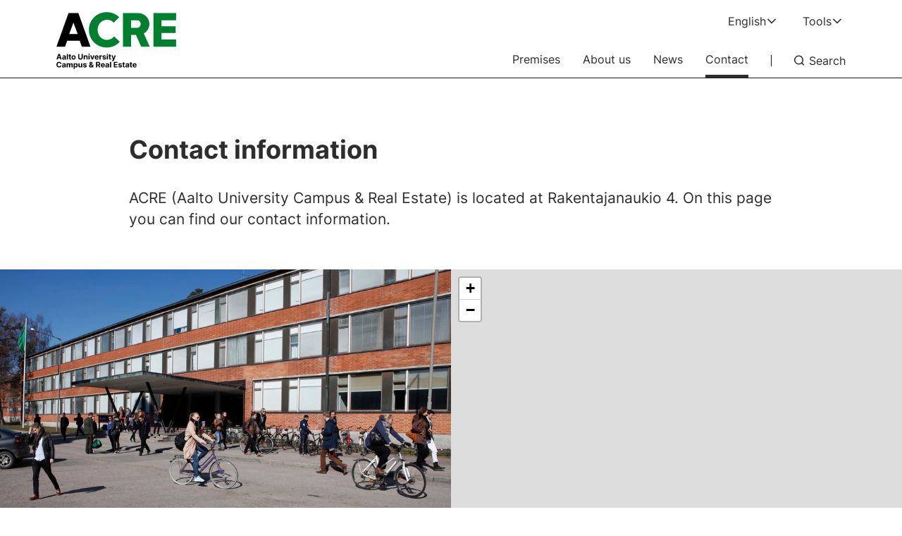

--- FILE ---
content_type: text/html; charset=UTF-8
request_url: https://acre.aalto.fi/en/contact-information
body_size: 13354
content:
<!DOCTYPE html>
<html  lang="en" dir="ltr" prefix="og: https://ogp.me/ns#">
  <head>
    <meta charset="utf-8" />
<script>window.dataLayer = window.dataLayer || [];</script>
<noscript><style>form.antibot * :not(.antibot-message) { display: none !important; }</style>
</noscript><meta name="description" content="Rakentajanaukio 4" />
<link rel="canonical" href="https://acre.aalto.fi/en/contact-information" />
<meta property="og:type" content="article" />
<meta property="og:url" content="https://acre.aalto.fi/en/contact-information" />
<meta property="og:title" content="Contact information | ACRE" />
<meta property="og:description" content="Rakentajanaukio 4" />
<meta property="og:image" content="https://acre.aalto.fi/sites/default/files/styles/1_91_1200w_630h_n/public/2020-08/rakentajanaukio_4_mg_2826_0.jpg?h=69bcb2ae&amp;itok=qo4xpzoD" />
<meta property="og:image:width" content="1200" />
<meta property="og:image:height" content="630" />
<meta property="og:updated_time" content="2026-01-21T08:59:36+02:00" />
<meta name="twitter:card" content="summary_large_image" />
<meta name="twitter:description" content="Rakentajanaukio 4" />
<meta name="twitter:site" content="@AaltoUniversity" />
<meta name="twitter:title" content="Contact information | ACRE" />
<meta name="twitter:url" content="https://acre.aalto.fi/en/contact-information" />
<meta name="twitter:image" content="https://acre.aalto.fi/sites/default/files/styles/1_91_1200w_630h_n/public/2020-08/rakentajanaukio_4_mg_2826_0.jpg?h=69bcb2ae&amp;itok=qo4xpzoD" />
<meta name="twitter:image:height" content="630" />
<meta name="twitter:image:width" content="1200" />
<meta name="Generator" content="Drupal 10 (https://www.drupal.org)" />
<meta name="MobileOptimized" content="width" />
<meta name="HandheldFriendly" content="true" />
<meta name="viewport" content="width=device-width, initial-scale=1.0" />
<link rel="alternate" hreflang="en" href="https://acre.aalto.fi/en/contact-information" />
<link rel="alternate" hreflang="fi" href="https://acre.aalto.fi/fi/yhteystiedot" />

    <title>Contact information | ACRE</title>
    <link rel="apple-touch-icon" sizes="180x180" href="/sites/default/files/favicons/apple-touch-icon.png"/>
<link rel="icon" type="image/png" sizes="32x32" href="/sites/default/files/favicons/favicon-32x32.png"/>
<link rel="icon" type="image/png" sizes="16x16" href="/sites/default/files/favicons/favicon-16x16.png"/>
<link rel="manifest" href="/sites/default/files/favicons/site.webmanifest"/>
<link rel="mask-icon" href="/sites/default/files/favicons/safari-pinned-tab.svg" color="#5e9bce"/>
<meta name="msapplication-TileColor" content="#ffffff"/>
<meta name="theme-color" content="#ffffff"/>

    <link rel="stylesheet" media="all" href="/sites/default/files/css/css_4vDHmfxEtyoo4gErehykstK6jv9iAuPo-IYkTb8x5Yw.css?delta=0&amp;language=en&amp;theme=aalto_acre&amp;include=eJxNy1sOwyAMRNENkbAkNCGm0BCMbCO1uy9S08effTQXqMYBUcjje7rIfBQKkZtRs7BVjgeJf_Ny8XLxXM96l9FRV9zxcJxSiRQyD1H__4TEcsJsRh2Cm6Bn_aQ_WUfrY6tFM-1On2p0-g1KLxQmRBo" />
<link rel="stylesheet" media="all" href="/sites/default/files/css/css_ZQB2Z6AJxJ9ETvYmYb5ABlMvL_GwPW88BaqQuFlnpiU.css?delta=1&amp;language=en&amp;theme=aalto_acre&amp;include=eJxNy1sOwyAMRNENkbAkNCGm0BCMbCO1uy9S08effTQXqMYBUcjje7rIfBQKkZtRs7BVjgeJf_Ny8XLxXM96l9FRV9zxcJxSiRQyD1H__4TEcsJsRh2Cm6Bn_aQ_WUfrY6tFM-1On2p0-g1KLxQmRBo" />

    <script type="application/json" data-drupal-selector="drupal-settings-json">{"path":{"baseUrl":"\/","pathPrefix":"en\/","currentPath":"node\/116","currentPathIsAdmin":false,"isFront":false,"currentLanguage":"en","themeUrl":"\/themes\/custom\/aalto_acre"},"pluralDelimiter":"\u0003","suppressDeprecationErrors":true,"ajaxPageState":{"libraries":"[base64]","theme":"aalto_acre","theme_token":null},"ajaxTrustedUrl":[],"gtag":{"tagId":"","consentMode":false,"otherIds":[],"events":[],"additionalConfigInfo":[]},"gtm":{"tagId":null,"settings":{"data_layer":"dataLayer","include_environment":false},"tagIds":["GTM-PS5RFGJ"]},"aaltoDataLayer":{"aalto_datalayer":{"contType":"location","contLang":"en","nodeId":"116","contRestriction":"public","contPublished":"11.08.2020"}},"aalto_datalayer_user_metadata_path":"\/user-metadata","site":{"enabledLanguages":["fi","en"]},"aaltoEnv":"live","cookieContentBlocker":{"consentAwareness":{"accepted":{"event":{"name":"cookiebotConsentAcceptPreferences","selector":"window"},"cookie":{"operator":"===","name":"cookiebot-consent--preferences","value":"1"}},"declined":{"event":{"name":"cookiebotConsentDeclinePreferences","selector":"window"},"cookie":{"operator":"===","name":"cookiebot-consent--preferences","value":"0"}},"change":{"event":{"name":"","selector":""}}},"categories":[]},"instana_eum":{"enabled":true,"api_key":"oG0Y4C8vSbWTHHlsdYv_-g","reporting_url":"https:\/\/eum-blue-saas.instana.io\/","track_pages":false,"track_admin":false,"advanced_settings":""},"pdbVue":{"developmentMode":false},"language":"en","aalto_authenticated":false,"user":{"uid":0,"permissionsHash":"d72cdfdb86ad52133d10a244b0737521243dee0446bb29425f22fb9358fd42b5"}}</script>
<script src="/sites/default/files/js/js_3gKNB9w13gvGDt78F6h72Ipw40KBI59KSRBUhST66Ww.js?scope=header&amp;delta=0&amp;language=en&amp;theme=aalto_acre&amp;include=[base64]"></script>
<script src="/modules/contrib/google_tag/js/gtag.js?t8uz5c"></script>
<script src="/modules/contrib/google_tag/js/gtm.js?t8uz5c"></script>
<script src="/sites/default/files/js/js_1mBhaQR0NyOfBJpZt3AyK4Ssp2JnC-GJa35U1HfIG4s.js?scope=header&amp;delta=3&amp;language=en&amp;theme=aalto_acre&amp;include=[base64]"></script>
<script src="https://eum.instana.io/eum.min.js" defer crossorigin="anonymous"></script>

  </head>
  <body  class="node--type-location node--116">
    <noscript><iframe src="https://www.googletagmanager.com/ns.html?id=GTM-PS5RFGJ"
                  height="0" width="0" style="display:none;visibility:hidden"></iframe></noscript>

      <div class="dialog-off-canvas-main-canvas" data-off-canvas-main-canvas>
    

  
<div class="layout-container">

  <header id="header" role="banner" >
    <a href="#main-content" class="aalto-skip-link">
      Skip to main content
    </a>

    
    
          
<div data-drupal-messages-fallback class="hidden"></div>

<div id="black-overlay"></div>
<div class="block block-menu navigation aalto-header">
  <div class="aalto-header__fixed-container">
    <div class="content-container">
      <div class="aalto-header__container">
        <div class="aalto-header__logo-container">

          <a href="/en" class="aalto-header__logo-link" title=Home aria-label=Home rel="home">
            <svg class="aalto-header__logo aalto-logo" viewBox="0 0 171 81">
              <use xlink:href="/themes/custom/aalto_acre/images/acre_logo.svg#logo"/>
            </svg>
          </a>
        </div>

        <nav class="aalto-menu" id="aalto-menu" aria-labelledby="aalto-menu-button-text">
          <button type="button" class="aalto-menu__button" id="aalto-menu-button" aria-expanded="false">
            <span class="aalto-menu__button-expand">
                            <span class="aalto-menu__button-text" id="aalto-menu-button-text">Menu</span>
            </span>
            <span class="aalto-menu__button-collapse">
              <svg class="aalto-menu__button-icon"><use xlink:href="/themes/custom/aalto_acre/images/icons.svg#16-close" /></svg>
              <span class="aalto-menu__button-text visually-hidden">Close</span>
            </span>
          </button>

          <div class="aalto-menu__items">
            <ul class="aalto-menu__navigation-items aalto-list-unstyled">
                

    <li class="aalto-main-menu__navigation-item aalto-menu__navigation-item menu-item--71 menu-item--71-">
            <a  class="aalto-main-menu__item aalto-menu__navigation-link aalto-main-menu__navigation-link" href="/en/premises">
      Premises    </a>
    </li>
    <li class="aalto-main-menu__navigation-item aalto-menu__navigation-item menu-item--91 menu-item--91-">
            <a  class="aalto-main-menu__item aalto-menu__navigation-link aalto-main-menu__navigation-link" href="/en/about-us">
      About us    </a>
    </li>
    <li class="aalto-main-menu__navigation-item aalto-menu__navigation-item menu-item--846 menu-item--846-">
            <a  class="aalto-main-menu__item aalto-menu__navigation-link aalto-main-menu__navigation-link" href="/en/news">
      News    </a>
    </li>
    <li class="aalto-main-menu__navigation-item aalto-menu__navigation-item menu-item--116 menu-item--116-">
            <a  class="aalto-main-menu__item aalto-menu__navigation-link aalto-main-menu__navigation-link is-active" href="/en/contact-information">
      Contact    </a>
    </li>




              <li class="aalto-search__toggle-container aalto-search__toggle-container--ghost" aria-hidden="true">
                <button type="button" class="aalto-search__toggle-button" aria-label="Search">
                  <svg class="aalto-inline-icon"><use xlink:href="/themes/custom/aalto_acre/images/icons.svg#16-magnifier_lens" /></svg>
                  <span class="aalto-search-button__label">Search</span>
                </button>
              </li>
            </ul>

            <ul class="aalto-menu__action-items aalto-list-unstyled">
              <li class="aalto-menu__action-item">

                                                                                                    
                
              
              




<div class="aalto-dropdown-container js-menu-container aalto-dropdown-container--toggle-hidden-header-mobile aalto-dropdown-container--language" data-mq="(min-width: 900px)">
  <button type="button" aria-expanded="false" class="js-menu-toggle aalto-dropdown__toggle aalto-dropdown__toggle--with_chevron"><span
          class="aalto-dropdown__toggle-text "
          aria-hidden="false">English</span></button><ul  class="aalto-list-unstyled aalto-dropdown__menu"><li><a href="/fi/yhteystiedot" class="aalto-dropdown__link"  lang="fi"><abbr title="Suomeksi">FI</abbr><span>Suomeksi</span></a></li><li><a href="/en/contact-information" class="aalto-dropdown__link" aria-current="true" lang="en"><abbr title="English">EN</abbr><span>English</span></a></li></ul></div>

              </li>

              <li class="aalto-menu__action-item aalto-menu__action-item--tools" id="aalto-usertools-container">
                <button type="button" class="aalto-menu__action-toggle aalto-menu__action-toggle--slide-into-view" id="aalto-usertools-button" aria-expanded="false">
                  <span class="aalto-menu__action-toggle-text-container">
                    <span class="aalto-menu__action-toggle-text">Tools</span>
                  </span>
                  <svg class="aalto-inline-icon aalto-menu__action-toggle-icon-chevron"><use xlink:href="/themes/custom/aalto_acre/images/icons.svg#16-arrow_chevron_up" /></svg>
                </button>
                <div class="aalto-menu__action-submenu aalto-menu__action-submenu--slide-into-view">
                    
<div class="aalto-usertools-menu" id="aalto-usertools-menu">
  <div class="aalto-usertools-menu__header">
    <div class="aalto-usertools-menu__title">Tools quicklinks</div>
  </div>
  <div class="aalto-usertools-menu__links-container">
                                              <div class="aalto-usertools-menu__category">Tools menu</div>
                                <ul class="aalto-usertools-menu__links aalto-list-unstyled">
                                                        <li>
              <a href="https://www.aalto.fi/en/services/building-maintenance-service-requests" class="aalto-usertools-menu__link">
                <div class="aalto-usertools-menu__link-text">
                  Building maintenance service requests
                  <div class="aalto-usertools-menu__link-description"></div>
                </div>
              </a>
            </li>
                                                  <li>
              <a href="https://extranet.aaltocre.fi" class="aalto-usertools-menu__link">
                <div class="aalto-usertools-menu__link-text">
                  ACRE Extranet tenant portal
                  <div class="aalto-usertools-menu__link-description"></div>
                </div>
              </a>
            </li>
                                      
            </ul>
                            
      </div>
</div>



                </div>
              </li>

            </ul>

          </div>

          <div class="aalto-search__toggle-container" id="aalto-search-button-container">
            <button type="button" class="aalto-search__toggle-button" id="aalto-search-button" aria-expanded="false" aria-label="Search">
              <svg class="aalto-inline-icon"><use xlink:href="/themes/custom/aalto_acre/images/icons.svg#16-magnifier_lens" /></svg>
              <span class="aalto-search-button__label">Search</span>
            </button>
          </div>
        </nav>
        <div id="aalto-search">
          <div class="aalto-search__container aalto-search__container--hidden" id="search-container">
            <div class="aalto-search__header content-container">
              <label class="aalto-search__label" for="aalto-search__input">Search</label>
              <button type="button" class="aalto-search__close" id="aalto-search-close" aria-label="Close search">
                <svg class="aalto-inline-icon"><use xlink:href="/themes/custom/aalto_acre/images/icons.svg#16-close" /></svg>
              </button>
            </div>
            <div id="aalto-quicksearch"></div>
          </div>
          <div class="aalto-search__overlay" id="aalto-search-overlay"></div>
        </div>
      </div>
    </div>
  </div>
  
  <div id="menu__alert" style=""></div>
</div>

      </header>

<div class="layout-content ">
        <main>
      <a id="main-content" tabindex="-1"></a>            
                          <div  class="region region--content">
    
<div  id="block-aalto-acre-aaltoquicksearch" class="block block-pdb-vue block-vue-componentaalto-quick-search">
  
    
          <div class="aalto-quick-search" id="34e6ce70-e4bd-49c1-b619-923f97474c2e"><div id="aalto-quicksearch2"></div>
</div>
  </div>

<div class="aalto-article ">
  <div class="aalto-article__top-wrapper">
    <div class="article-container aalto-article__top">

              <div class="aalto-article__hub-text"></div>
      
      <h1>
  Contact information</h1>
              <div class="aalto-article__ingress">
          
                    ACRE (Aalto University Campus &amp; Real Estate) is located at Rakentajanaukio 4. On this page you can find our contact information.
            
        </div>
          </div>
  </div>

  

        
  
            
      <div class="aalto-article__hero-wrap">
      <div class="aalto-article__hero-container aalto-article__hero-container--default-with-map">
        <div class="aalto-article__hero-half">
          <div class="aalto-article__hero-image">
            
                    


  
      
                        <picture>
                  <source srcset="/sites/default/files/styles/1_6_600w_375h_d/public/2020-08/rakentajanaukio_4_mg_2826_0.jpg?h=69bcb2ae&amp;itok=f4J1cjuP 600w, /sites/default/files/styles/1_6_900w_563h_n/public/2020-08/rakentajanaukio_4_mg_2826_0.jpg?h=69bcb2ae&amp;itok=VUTqad5- 900w, /sites/default/files/styles/1_6_1280w_800h_n/public/2020-08/rakentajanaukio_4_mg_2826_0.jpg?h=69bcb2ae&amp;itok=4FJAlxLq 1280w" media="all and (min-width: 900px)" type="image/jpeg" sizes="50vw" width="900" height="563"/>
              <source srcset="/sites/default/files/styles/1_300w_300h_n/public/2020-08/rakentajanaukio_4_mg_2826_0.jpg?h=69bcb2ae&amp;itok=MpxtWLZm 300w, /sites/default/files/styles/1_450w_450h_n/public/2020-08/rakentajanaukio_4_mg_2826_0.jpg?h=69bcb2ae&amp;itok=_4LTRVE4 450w" media="all and (max-width: 899px)" type="image/jpeg" sizes="(min-width: 320px) 50vw, 160px" width="450" height="450"/>
                  <img loading="eager" width="300" height="300" data-original-width="900" data-original-height="563" src="/sites/default/files/styles/1_300w_300h_n/public/2020-08/rakentajanaukio_4_mg_2826_0.jpg?h=69bcb2ae&amp;itok=MpxtWLZm" alt="Rakentajanukio 4" />

  </picture>


            
  

            
          </div>
        </div>
        <div class="aalto-article__hero-half">
                <div class="aalto-article__map-container">
                        <embed title="Map: Contact information" class="aalto-article__map" src="https://www.openstreetmap.org/export/embed.html?bbox=24.823822975158695%2C60.18397390041252%2C24.83841419219971%2C60.18977738446004&amp;layer=mapnik&amp;marker=60.186875770670234%2C24.8311185836792" allowfullscreen></embed>
      </div>
    
        </div>
      </div>
          </div>
  
  <div class="article-container">
    <div class="aalto-article__info-container">
      <div class="aalto-article__info-item">
        <div class="aalto-article__opening-hours">
          <div js-office-hours-status-data="{&quot;entity_type&quot;:&quot;node&quot;,&quot;entity_id&quot;:&quot;116&quot;,&quot;field_name&quot;:&quot;field_opening_hours&quot;,&quot;langcode&quot;:&quot;en&quot;,&quot;view_mode&quot;:&quot;full&quot;,&quot;request_time&quot;:1769407649}">
<h2 class="aalto-article__info-title">Opening hours</h2>
  
<div class="aalto-article__info-status aalto-article__info-status--open">
      Open now
  </div>

<table class="aalto-article__info-table">
      <tr>
      <td>Mon - Thu: </td>
      <td>7:45–20:00</td>
              <td></td>
          </tr>
      <tr>
      <td>Fri: </td>
      <td>7:45–18:00</td>
              <td></td>
          </tr>
      <tr>
      <td>Sat - Sun: </td>
      <td>Closed</td>
              <td></td>
          </tr>
  </table>

</div>

        </div>
      </div>

      <div class="aalto-article__info-item">
        <h2 class="aalto-article__info-title">Where</h2>
        <div class="aalto-article__info-text">
          
                    Rakentajanaukio 4, 02150 Espoo   
            
        </div>
              </div>
    </div>
  </div>

  <div class="article-container">
    <div class="aalto-hr"></div>
  </div>

        
  <div class="aalto-component-wrapper aalto-component  aalto-component-wrapper--single-liftup-medium"
        lang="en"       style="">
      <section class="aalto-single-liftup aalto-single-liftup--m component-container" aria-labelledby="liftup-title-id-1784872869">
    <div class="aalto-single-liftup__container aalto-single-liftup__container--text-right" style="">
              <div class="aalto-single-liftup__column aalto-single-liftup__column--text-right">
          <div class="aalto-single-liftup__text-container">
                          <div class="aalto-single-liftup__body">
                                  <h2 id="liftup-title-id-1784872869">Contact form</h2>
                                                  <p>Contact us by using the contact form.</p>
                              </div>
                          <a href="/en/contact-form" class="highlight">Contact us</a>

          </div>
        </div>
                    <div class="aalto-single-liftup__column aalto-single-liftup__column--image">
          


  
      
                        <picture>
                  <source srcset="/sites/default/files/styles/1_6_288w_180h_d/public/2020-08/aalto-university-biz-main-building-otaniemi-mika-huisman-01022018_24.jpg?itok=pdMFezna 288w, /sites/default/files/styles/1_6_410w_256h_d/public/2020-08/aalto-university-biz-main-building-otaniemi-mika-huisman-01022018_24.jpg?h=769babd5&amp;itok=E41DtDLD 410w, /sites/default/files/styles/1_6_567w_354h_d/public/2020-08/aalto-university-biz-main-building-otaniemi-mika-huisman-01022018_24.jpg?h=769babd5&amp;itok=OUy7SFH2 567w, /sites/default/files/styles/1_6_690w_431h_d/public/2020-08/aalto-university-biz-main-building-otaniemi-mika-huisman-01022018_24.jpg?h=769babd5&amp;itok=BLjpCRPK 690w" media="all" type="image/jpeg" sizes="(min-width: 1540px) 690px, (min-width: 900px) calc(50vw - 80px), (min-width: 600px) calc(50vw - 40px), (min-width: 320px) calc(100vw - 32px), 288px" width="288" height="180"/>
                  <img loading="lazy" width="288" height="180" data-original-width="2500" data-original-height="1779" src="/sites/default/files/styles/1_6_288w_180h_d/public/2020-08/aalto-university-biz-main-building-otaniemi-mika-huisman-01022018_24.jpg?itok=pdMFezna" alt="Empty lobby from Aalto University School of Business" />

  </picture>


            
  

        </div>
          </div>
  </section>
      </div>

      
  <div class="aalto-component-wrapper aalto-component  aalto-component-wrapper--single-liftup-medium"
        lang="en"       style="">
      <section class="aalto-single-liftup aalto-single-liftup--m component-container" aria-labelledby="liftup-title-id-982020899">
    <div class="aalto-single-liftup__container aalto-single-liftup__container--text-left" style="">
              <div class="aalto-single-liftup__column aalto-single-liftup__column--text-left">
          <div class="aalto-single-liftup__text-container">
                          <div class="aalto-single-liftup__body">
                                  <h2 id="liftup-title-id-982020899">Invoicing addresses for MRECs</h2>
                                                  <p>Invoicing addresses for MRECs</p>
                              </div>
                          <a href="/en/about-us/invoicing-addresses-for-mrecs" class="highlight">Read more</a>

          </div>
        </div>
                    <div class="aalto-single-liftup__column aalto-single-liftup__column--image">
          


  
      
                        <picture>
                  <source srcset="/sites/default/files/styles/1_6_288w_180h_d/public/2025-01/Kiinteist%C3%B6yhti%C3%B6iden%20laskutustiedot%20uusi_2.jpg?itok=p04n7iZm 288w, /sites/default/files/styles/1_6_410w_256h_d/public/2025-01/Kiinteist%C3%B6yhti%C3%B6iden%20laskutustiedot%20uusi_2.jpg?h=0a2cf4a7&amp;itok=JGH7I-o_ 410w, /sites/default/files/styles/1_6_567w_354h_d/public/2025-01/Kiinteist%C3%B6yhti%C3%B6iden%20laskutustiedot%20uusi_2.jpg?h=0a2cf4a7&amp;itok=zyG8Sp5b 567w, /sites/default/files/styles/1_6_690w_431h_d/public/2025-01/Kiinteist%C3%B6yhti%C3%B6iden%20laskutustiedot%20uusi_2.jpg?h=0a2cf4a7&amp;itok=-KbEEOil 690w" media="all" type="image/jpeg" sizes="(min-width: 1540px) 690px, (min-width: 900px) calc(50vw - 80px), (min-width: 600px) calc(50vw - 40px), (min-width: 320px) calc(100vw - 32px), 288px" width="288" height="180"/>
                  <img loading="lazy" width="288" height="180" data-original-width="2480" data-original-height="1754" src="/sites/default/files/styles/1_6_288w_180h_d/public/2025-01/Kiinteist%C3%B6yhti%C3%B6iden%20laskutustiedot%20uusi_2.jpg?itok=p04n7iZm" alt="Kiinteistöyhtiöt kartalla" />

  </picture>


            
  

        </div>
          </div>
  </section>
      </div>

      
  <div class="aalto-component-wrapper aalto-component  aalto-component-wrapper--image-with-text-adaptive"
        lang="en"       style="">
      <div class="image-with-text-adaptive image-with-text-adaptive--media-on-right ">
    <div class="image-with-text-wrapper">
      <figure class="image-with-text-adaptive__image-container">
        <div class="image-with-text-adaptive__image">
          
                    


  
      
                        <picture>
                  <source srcset="/sites/default/files/styles/1_6_567w_354h_n/public/2020-08/unto_rautio_aalto_unt9449_weblarge.jpg?h=e2f6c173&amp;itok=vvd1fURs 567w, /sites/default/files/styles/1_15_690w_600h_n/public/2020-08/unto_rautio_aalto_unt9449_weblarge.jpg?h=e2f6c173&amp;itok=yhO34HoM 690w" media="all and (min-width: 900px)" type="image/jpeg" sizes="calc(50vw - 160px)" width="690" height="600"/>
              <source srcset="/sites/default/files/styles/1_6_567w_354h_n/public/2020-08/unto_rautio_aalto_unt9449_weblarge.jpg?h=e2f6c173&amp;itok=vvd1fURs 567w, /sites/default/files/styles/1_6_819w_512h_n/public/2020-08/unto_rautio_aalto_unt9449_weblarge.jpg?h=e2f6c173&amp;itok=6soueLPn 819w" media="all and (max-width: 899px)" type="image/jpeg" sizes="(min-width: 600px) calc(50vw - 40px), (min-width: 320px) calc(100vw - 32px), 288px" width="819" height="512"/>
                  <img loading="lazy" width="567" height="354" data-original-width="2499" data-original-height="1562" src="/sites/default/files/styles/1_6_567w_354h_n/public/2020-08/unto_rautio_aalto_unt9449_weblarge.jpg?h=e2f6c173&amp;itok=vvd1fURs" alt="Kampus Unto_Rautio_Aalto_UNT9449_weblarge.jpg" />

  </picture>


            
  

            
        </div>
              </figure>
      <div class="image-with-text-adaptive__text">
        
                    <div class="aalto-user-generated-content"><h3><strong>Visiting address</strong></h3>
<p>Rakentajanaukio 4&nbsp;<br>02150 Espoo</p>
<p><a class="highlight" href="/en/node/2196" rel="https://acre.aalto.fi/en/about-us/arriving-at-rakentajanaukio-4">Arriving at Rakentajanaukio 4</a></p>
<p><a class="highlight" href="https://www.aalto.fi/en/services/driving-and-parking-at-otaniemi" title="Driving and parking at Otaniemi">Driving and parking at Otaniemi campus, read more</a></p>
<h3><strong>Mailing address</strong></h3>
<p>Aalto-yliopistokiinteistöt Oy<br>PL 12600, 00076 Aalto</p>
<h3><strong>Invoicing address (Aalto University Properties Ltd)</strong></h3>
<p>Aalto-yliopistokiinteistöt Oy (Aalto University Properties Ltd)<br>VAT-number: 2842681-2<br>E-invoicing address: 003728426812<br>Operator Broker ID: 003721291126<br>(Operator Broker ID in banking network: DABAFIHH)<br>PDF-invoice address: invoice-28426812@kollektor.fi&nbsp;<br><br>Printed invoices:<br>Aalto-yliopistokiinteistöt Oy<br>28426812<br>PL 100<br>80020 Kollektor Scan</p></div>
            
      </div>
    </div>
  </div>
      </div>

      
  



  <div class="aalto-component-wrapper aalto-component  aalto-component-wrapper--manual-liftup-medium aalto-liftup-m "
        lang="en"       style="">
        <div class="component-container">
                        <div class="aalto-layout-container">            


<div  class="aalto-layout-item aalto-liftup-m-card-container">
  <div class="aalto-liftup-m-card">
    <div class="aalto-liftup-m-card__image-container">
            
                    


  
      
                        <picture>
                  <source srcset="/sites/default/files/styles/2_3_288w_125h_d/public/new_undergraduates_31082015_photo_by_aino_huovio-6332_original.jpg?h=d64a38ff&amp;itok=EatukhnU 288w, /sites/default/files/styles/2_3_567w_247h_d/public/new_undergraduates_31082015_photo_by_aino_huovio-6332_original.jpg?h=d64a38ff&amp;itok=d9cU3mxc 567w, /sites/default/files/styles/2_3_690w_300h_d/public/new_undergraduates_31082015_photo_by_aino_huovio-6332_original.jpg?h=d64a38ff&amp;itok=Pb0fV5Bh 690w, /sites/default/files/styles/2_3_819w_356h_d/public/new_undergraduates_31082015_photo_by_aino_huovio-6332_original.jpg?h=d64a38ff&amp;itok=3hGm_YU6 819w" media="all" type="image/jpeg" sizes="(min-width: 900px) calc(33vw - 160px), (min-width: 600px) calc(100vw - 40px), (min-width: 320px) calc(100vw - 32px), 288px" width="819" height="356"/>
                  <img loading="lazy" width="288" height="125" data-original-width="3861" data-original-height="2574" src="/sites/default/files/styles/2_3_288w_125h_d/public/new_undergraduates_31082015_photo_by_aino_huovio-6332_original.jpg?h=d64a38ff&amp;itok=EatukhnU" />

  </picture>


            
  

            
      </div>
        <div class="aalto-liftup-m-card__main-content">
      <div class="aalto-liftup-m-card__text-container">
        <div class="aalto-liftup-m-card__overflow-container">
          <h2 class="aalto-liftup-m-card__header">
            <a class="aalto-liftup-m-card__link" href="https://www.aalto.fi/en/aalto-university/aalto-university-contact-information" title="Aalto University contact information">
              
  Aalto University contact information
                              <span class="aalto-visually-hidden">(external link)</span>
                          </a>
                          <div class="aalto-liftup-m-card-icon-container"></div>
                      </h2>
          <p class="aalto-liftup-m-card__summary">Contact information e.g. for the registry office, admission services, as well as bank and invoicing details</p>
        </div>
      </div>
          </div>
  </div>
</div>

          


<div  class="aalto-layout-item aalto-liftup-m-card-container">
  <div class="aalto-liftup-m-card">
    <div class="aalto-liftup-m-card__image-container">
            
                    


  
      
                        <picture>
                  <source srcset="/sites/default/files/styles/2_3_288w_125h_d/public/DJI_0013.jpg?h=a141e9ea&amp;itok=OCFkAFxw 288w, /sites/default/files/styles/2_3_567w_247h_d/public/DJI_0013.jpg?h=a141e9ea&amp;itok=u781hov7 567w, /sites/default/files/styles/2_3_690w_300h_d/public/DJI_0013.jpg?h=a141e9ea&amp;itok=FFlvVfYn 690w, /sites/default/files/styles/2_3_819w_356h_d/public/DJI_0013.jpg?h=a141e9ea&amp;itok=ijxHpC2e 819w" media="all" type="image/jpeg" sizes="(min-width: 900px) calc(33vw - 160px), (min-width: 600px) calc(100vw - 40px), (min-width: 320px) calc(100vw - 32px), 288px" width="819" height="356"/>
                  <img loading="lazy" width="288" height="125" data-original-width="5472" data-original-height="3648" src="/sites/default/files/styles/2_3_288w_125h_d/public/DJI_0013.jpg?h=a141e9ea&amp;itok=OCFkAFxw" />

  </picture>


            
  

            
      </div>
        <div class="aalto-liftup-m-card__main-content">
      <div class="aalto-liftup-m-card__text-container">
        <div class="aalto-liftup-m-card__overflow-container">
          <h2 class="aalto-liftup-m-card__header">
            <a class="aalto-liftup-m-card__link" href="https://www.aalto.fi/en/campus/campus-maps-addresses-and-opening-hours-in-otaniemi" title="Addresses, services and parking places">
              
  Addresses, services and parking places
                              <span class="aalto-visually-hidden">(external link)</span>
                          </a>
                          <div class="aalto-liftup-m-card-icon-container"></div>
                      </h2>
          <p class="aalto-liftup-m-card__summary">From Otaniemi campus map you will find street addresses, services and parking places.</p>
        </div>
      </div>
          </div>
  </div>
</div>

          


<div  class="aalto-layout-item aalto-liftup-m-card-container">
  <div class="aalto-liftup-m-card">
    <div class="aalto-liftup-m-card__image-container">
            
                    


  
      
                        <picture>
                  <source srcset="/sites/default/files/styles/2_3_288w_125h_d/public/2021-03/vtour_start-aalto-website-2.jpg?h=b69f83ed&amp;itok=N4W6xvc- 288w, /sites/default/files/styles/2_3_567w_247h_d/public/2021-03/vtour_start-aalto-website-2.jpg?h=b69f83ed&amp;itok=JrvSY35D 567w, /sites/default/files/styles/2_3_690w_300h_d/public/2021-03/vtour_start-aalto-website-2.jpg?h=b69f83ed&amp;itok=vznRCj-M 690w, /sites/default/files/styles/2_3_819w_356h_d/public/2021-03/vtour_start-aalto-website-2.jpg?h=b69f83ed&amp;itok=ndDvlxFz 819w" media="all" type="image/jpeg" sizes="(min-width: 900px) calc(33vw - 160px), (min-width: 600px) calc(100vw - 40px), (min-width: 320px) calc(100vw - 32px), 288px" width="819" height="356"/>
                  <img loading="lazy" width="288" height="125" data-original-width="819" data-original-height="548" src="/sites/default/files/styles/2_3_288w_125h_d/public/2021-03/vtour_start-aalto-website-2.jpg?h=b69f83ed&amp;itok=N4W6xvc-" alt="Kampusken virtuaalikierros" />

  </picture>


            
  

            
      </div>
        <div class="aalto-liftup-m-card__main-content">
      <div class="aalto-liftup-m-card__text-container">
        <div class="aalto-liftup-m-card__overflow-container">
          <h3 class="aalto-liftup-m-card__header">
            <a class="aalto-liftup-m-card__link" href="https://virtualtour.aalto.fi/" title="Virtual Campus Experience">
              
  Virtual Campus Experience
                              <span class="aalto-visually-hidden">(external link)</span>
                          </a>
                          <div class="aalto-liftup-m-card-icon-container"></div>
                      </h3>
          <p class="aalto-liftup-m-card__summary">Explore Aalto University’s campus from anywhere in the world! The tour can be experienced on desktop, mobile or VR headset.</p>
        </div>
      </div>
          </div>
  </div>
</div>

      </div>
      
  
    </div>
        </div>

      
  <div class="aalto-component-wrapper aalto-component  aalto-component-wrapper--text-text"
        lang="en"       style="">
    
      <div class="paragraph paragraph--type--text-text paragraph--view-mode--default">
      <div class="text-text">
                    <div class="aalto-user-generated-content"><h2>Personnel</h2></div>
            </div>
    </div>
  
      </div>

      
  <div class="aalto-component-wrapper aalto-component  aalto-component-wrapper--people-liftups"
        lang="en"       style="">
    <div class="component-container aalto-profile-cards--container">
      <h2>
                     Leasing 
            </h2>
    <div class="aalto-profile-cards">
      <div class="aalto-profile-card">
      <div class="aalto-profile-card__image-container">
              </div>
      <div class="aalto-profile-card__info-container">
        <h3 class="aalto-profile-card__name">
                       Jenna Isokuortti
                    </h3>

                  <div class="aalto-profile-card__label">Head of Leasing and Customer Experience</div>

                
        
                  <div class="aalto-profile-card__label aalto-profile-card__contact">
            <a href="mailto:jenna.isokuortti (at) aalto.fi">jenna.isokuortti (at) aalto.fi</a>
          </div>
                                  <div class="aalto-profile-card__label aalto-profile-card__contact">
            <a href="tel:(050) 464 4020">(050) 464 4020</a>
          </div>
                      </div>
    </div>
      <div class="aalto-profile-card">
      <div class="aalto-profile-card__image-container">
              </div>
      <div class="aalto-profile-card__info-container">
        <h3 class="aalto-profile-card__name">
                       Susanna Aspia 
                    </h3>

                  <div class="aalto-profile-card__label">Asset Manager</div>

                
        
                  <div class="aalto-profile-card__label aalto-profile-card__contact">
            <a href="mailto:susanna.aspia (at) aalto.fi">susanna.aspia (at) aalto.fi</a>
          </div>
                                  <div class="aalto-profile-card__label aalto-profile-card__contact">
            <a href="tel:(044) 342 6879">(044) 342 6879</a>
          </div>
                      </div>
    </div>
      <div class="aalto-profile-card">
      <div class="aalto-profile-card__image-container">
              </div>
      <div class="aalto-profile-card__info-container">
        <h3 class="aalto-profile-card__name">
                       Mirka Elovaara
                    </h3>

                  <div class="aalto-profile-card__label">Account Manager, Meeting and Event Facility Sales</div>

                
        
                  <div class="aalto-profile-card__label aalto-profile-card__contact">
            <a href="mailto:mirka.elovaara (at) aalto.fi, tilamyynti (at) aalto.fi">mirka.elovaara (at) aalto.fi, tilamyynti (at) aalto.fi</a>
          </div>
                                  <div class="aalto-profile-card__label aalto-profile-card__contact">
            <a href="tel:(050) 406 4465">(050) 406 4465</a>
          </div>
                      </div>
    </div>
      <div class="aalto-profile-card">
      <div class="aalto-profile-card__image-container">
              </div>
      <div class="aalto-profile-card__info-container">
        <h3 class="aalto-profile-card__name">
                       Kati Gustafsson
                    </h3>

                  <div class="aalto-profile-card__label">Account Manager, Meeting and Event Facility Sales</div>

                
        
                  <div class="aalto-profile-card__label aalto-profile-card__contact">
            <a href="mailto:kati.gustafsson (at) aalto.fi, tilamyynti (at) aalto.fi ">kati.gustafsson (at) aalto.fi, tilamyynti (at) aalto.fi </a>
          </div>
                                  <div class="aalto-profile-card__label aalto-profile-card__contact">
            <a href="tel:(050) 501 4086">(050) 501 4086</a>
          </div>
                      </div>
    </div>
      <div class="aalto-profile-card">
      <div class="aalto-profile-card__image-container">
              </div>
      <div class="aalto-profile-card__info-container">
        <h3 class="aalto-profile-card__name">
                       Nelli Eriksson
                    </h3>

                  <div class="aalto-profile-card__label">Marketing Manager </div>

                
        
                  <div class="aalto-profile-card__label aalto-profile-card__contact">
            <a href="mailto:nelli.eriksson (at) aalto.fi">nelli.eriksson (at) aalto.fi</a>
          </div>
                                  <div class="aalto-profile-card__label aalto-profile-card__contact">
            <a href="tel:(050) 412 2354">(050) 412 2354</a>
          </div>
                      </div>
    </div>
      <div class="aalto-profile-card">
      <div class="aalto-profile-card__image-container">
              </div>
      <div class="aalto-profile-card__info-container">
        <h3 class="aalto-profile-card__name">
                       Leigh Ewin
                    </h3>

                  <div class="aalto-profile-card__label">Community Manager (A Grid)</div>

                
        
                  <div class="aalto-profile-card__label aalto-profile-card__contact">
            <a href="mailto:leigh.ewin (at) aalto.fi">leigh.ewin (at) aalto.fi</a>
          </div>
                                  <div class="aalto-profile-card__label aalto-profile-card__contact">
            <a href="tel:(044) 022 4044">(044) 022 4044</a>
          </div>
                      </div>
    </div>
      <div class="aalto-profile-card">
      <div class="aalto-profile-card__image-container">
              </div>
      <div class="aalto-profile-card__info-container">
        <h3 class="aalto-profile-card__name">
                       Sini Stenberg
                    </h3>

                  <div class="aalto-profile-card__label">Leasing Manager</div>

                
        
                  <div class="aalto-profile-card__label aalto-profile-card__contact">
            <a href="mailto:sini.stenberg (at) aalto.fi ">sini.stenberg (at) aalto.fi </a>
          </div>
                                  <div class="aalto-profile-card__label aalto-profile-card__contact">
            <a href="tel:(050) 466 5034">(050) 466 5034</a>
          </div>
                      </div>
    </div>
      <div class="aalto-profile-card">
      <div class="aalto-profile-card__image-container">
              </div>
      <div class="aalto-profile-card__info-container">
        <h3 class="aalto-profile-card__name">
                       Celina Westerberg 
                    </h3>

                  <div class="aalto-profile-card__label">Account Manager</div>

                
        
                  <div class="aalto-profile-card__label aalto-profile-card__contact">
            <a href="mailto:celina.westerberg (at) aalto.fi">celina.westerberg (at) aalto.fi</a>
          </div>
                                  <div class="aalto-profile-card__label aalto-profile-card__contact">
            <a href="tel:(040) 559 7795">(040) 559 7795</a>
          </div>
                      </div>
    </div>
  </div>

</div>
      </div>

      
  <div class="aalto-component-wrapper aalto-component  aalto-component-wrapper--people-liftups"
        lang="en"       style="">
    <div class="component-container aalto-profile-cards--container">
      <h2>
                    Property and Campus Services
            </h2>
    <div class="aalto-profile-cards">
      <div class="aalto-profile-card">
      <div class="aalto-profile-card__image-container">
              </div>
      <div class="aalto-profile-card__info-container">
        <h3 class="aalto-profile-card__name">
                       Jatta Rantalaiho
                    </h3>

                  <div class="aalto-profile-card__label">Head of Facilities</div>

                
        
                  <div class="aalto-profile-card__label aalto-profile-card__contact">
            <a href="mailto:jatta.rantalaiho (at) aalto.fi">jatta.rantalaiho (at) aalto.fi</a>
          </div>
                                  <div class="aalto-profile-card__label aalto-profile-card__contact">
            <a href="tel:(050) 390 0104">(050) 390 0104</a>
          </div>
                      </div>
    </div>
      <div class="aalto-profile-card">
      <div class="aalto-profile-card__image-container">
              </div>
      <div class="aalto-profile-card__info-container">
        <h3 class="aalto-profile-card__name">
                       Mikko Aho
                    </h3>

                  <div class="aalto-profile-card__label">Property Manager Konemiehentie 2, Maarintie 8, Kemistintie 1, Sähkömiehentie 3, Vuorimiehentie 1 and 2, Tietotie 1, 1E and 2, Otakaari 8, Otakaari 3</div>

                
        
                  <div class="aalto-profile-card__label aalto-profile-card__contact">
            <a href="mailto:mikko.t.aho (at) aalto.fi">mikko.t.aho (at) aalto.fi</a>
          </div>
                                  <div class="aalto-profile-card__label aalto-profile-card__contact">
            <a href="tel:(040) 536 6641">(040) 536 6641</a>
          </div>
                      </div>
    </div>
      <div class="aalto-profile-card">
      <div class="aalto-profile-card__image-container">
              </div>
      <div class="aalto-profile-card__info-container">
        <h3 class="aalto-profile-card__name">
                       Marko Hämäläinen
                    </h3>

                  <div class="aalto-profile-card__label">Property Manager Dipoli, Otakaari 1, Learning Centre, Nanotalo, Konemiehentie 4, Saha, Metallimiehenkuja 2, and 4, Rakentajanaukio 4</div>

                
        
                  <div class="aalto-profile-card__label aalto-profile-card__contact">
            <a href="mailto:marko.t.hamalainen (at) aalto.fi">marko.t.hamalainen (at) aalto.fi</a>
          </div>
                                  <div class="aalto-profile-card__label aalto-profile-card__contact">
            <a href="tel:(050) 320 8583">(050) 320 8583</a>
          </div>
                      </div>
    </div>
      <div class="aalto-profile-card">
      <div class="aalto-profile-card__image-container">
              </div>
      <div class="aalto-profile-card__info-container">
        <h3 class="aalto-profile-card__name">
                       Janet Laakso
                    </h3>

                  <div class="aalto-profile-card__label">Property Assistant, Micronova</div>

                
        
                  <div class="aalto-profile-card__label aalto-profile-card__contact">
            <a href="mailto:(040) 779 8177">(040) 779 8177</a>
          </div>
                                  <div class="aalto-profile-card__label aalto-profile-card__contact">
            <a href="tel:janet.laakso (at) aalto.fi">janet.laakso (at) aalto.fi</a>
          </div>
                      </div>
    </div>
      <div class="aalto-profile-card">
      <div class="aalto-profile-card__image-container">
              </div>
      <div class="aalto-profile-card__info-container">
        <h3 class="aalto-profile-card__name">
                       Pasi Lehto
                    </h3>

                  <div class="aalto-profile-card__label">Senior Security Advisor</div>

                
        
                  <div class="aalto-profile-card__label aalto-profile-card__contact">
            <a href="mailto:pasi.lehto (at) aalto.fi">pasi.lehto (at) aalto.fi</a>
          </div>
                                  <div class="aalto-profile-card__label aalto-profile-card__contact">
            <a href="tel: (050) 550 2035"> (050) 550 2035</a>
          </div>
                      </div>
    </div>
      <div class="aalto-profile-card">
      <div class="aalto-profile-card__image-container">
              </div>
      <div class="aalto-profile-card__info-container">
        <h3 class="aalto-profile-card__name">
                       Minna Lindroos
                    </h3>

                  <div class="aalto-profile-card__label">Property Manager A Blanc, A Bloc, A Grid, Ekonominaukio 1, Marsio, Otakaari 7,  Väre</div>

                
        
                  <div class="aalto-profile-card__label aalto-profile-card__contact">
            <a href="mailto:minna.lindroos (at) aalto.fi ">minna.lindroos (at) aalto.fi </a>
          </div>
                                  <div class="aalto-profile-card__label aalto-profile-card__contact">
            <a href="tel: (040) 543 7515"> (040) 543 7515</a>
          </div>
                      </div>
    </div>
      <div class="aalto-profile-card">
      <div class="aalto-profile-card__image-container">
              </div>
      <div class="aalto-profile-card__info-container">
        <h3 class="aalto-profile-card__name">
                       Tanie Lund
                    </h3>

                  <div class="aalto-profile-card__label">Security Assistant</div>

                
        
                  <div class="aalto-profile-card__label aalto-profile-card__contact">
            <a href="mailto:tanie.lund (at) aalto.fi">tanie.lund (at) aalto.fi</a>
          </div>
                                  <div class="aalto-profile-card__label aalto-profile-card__contact">
            <a href="tel:(050) 384 1583">(050) 384 1583</a>
          </div>
                      </div>
    </div>
      <div class="aalto-profile-card">
      <div class="aalto-profile-card__image-container">
              </div>
      <div class="aalto-profile-card__info-container">
        <h3 class="aalto-profile-card__name">
                       Mia Mustonen
                    </h3>

                  <div class="aalto-profile-card__label">Property Manager Aalto Töölö, Betonimiehenkuja 3 and 5, Kide, Metsähovi, Otakaari 4, Puumiehenkuja 3 and 5 Sähkömiehentie 4 and 5</div>

                
        
                  <div class="aalto-profile-card__label aalto-profile-card__contact">
            <a href="mailto:mia.mustonen (at) aalto.fi ">mia.mustonen (at) aalto.fi </a>
          </div>
                                  <div class="aalto-profile-card__label aalto-profile-card__contact">
            <a href="tel: (050) 577 1576"> (050) 577 1576</a>
          </div>
                      </div>
    </div>
      <div class="aalto-profile-card">
      <div class="aalto-profile-card__image-container">
              </div>
      <div class="aalto-profile-card__info-container">
        <h3 class="aalto-profile-card__name">
                       Jesse Nieminen
                    </h3>

                  <div class="aalto-profile-card__label">Indoor Climate Specialist</div>

                
        
                  <div class="aalto-profile-card__label aalto-profile-card__contact">
            <a href="mailto:jesse.o.nieminen (at) aalto.fi">jesse.o.nieminen (at) aalto.fi</a>
          </div>
                                  <div class="aalto-profile-card__label aalto-profile-card__contact">
            <a href="tel:(050) 5619275">(050) 5619275</a>
          </div>
                      </div>
    </div>
      <div class="aalto-profile-card">
      <div class="aalto-profile-card__image-container">
              </div>
      <div class="aalto-profile-card__info-container">
        <h3 class="aalto-profile-card__name">
                       Tanja Pietikäinen
                    </h3>

                  <div class="aalto-profile-card__label">Specialist, cleaning and waste management services, fire safety technology</div>

                
        
                  <div class="aalto-profile-card__label aalto-profile-card__contact">
            <a href="mailto:tanja.pietikainen (at) aalto.fi">tanja.pietikainen (at) aalto.fi</a>
          </div>
                                  <div class="aalto-profile-card__label aalto-profile-card__contact">
            <a href="tel: (040) 049 2859"> (040) 049 2859</a>
          </div>
                      </div>
    </div>
      <div class="aalto-profile-card">
      <div class="aalto-profile-card__image-container">
              </div>
      <div class="aalto-profile-card__info-container">
        <h3 class="aalto-profile-card__name">
                       Minttu Somervuori
                    </h3>

                  <div class="aalto-profile-card__label">Green Areas and Working Environment Specialist</div>

                
        
                  <div class="aalto-profile-card__label aalto-profile-card__contact">
            <a href="mailto:minttu.e.somervuori (at) aalto.fi">minttu.e.somervuori (at) aalto.fi</a>
          </div>
                                  <div class="aalto-profile-card__label aalto-profile-card__contact">
            <a href="tel:(050) 444 4100 ">(050) 444 4100 </a>
          </div>
                      </div>
    </div>
      <div class="aalto-profile-card">
      <div class="aalto-profile-card__image-container">
              </div>
      <div class="aalto-profile-card__info-container">
        <h3 class="aalto-profile-card__name">
                       Tony Wallius
                    </h3>

                  <div class="aalto-profile-card__label">Facility Coordinator</div>

                
        
                  <div class="aalto-profile-card__label aalto-profile-card__contact">
            <a href="mailto:tony.wallius (at) aalto.fi">tony.wallius (at) aalto.fi</a>
          </div>
                                  <div class="aalto-profile-card__label aalto-profile-card__contact">
            <a href="tel:(050) 522 2586">(050) 522 2586</a>
          </div>
                      </div>
    </div>
  </div>

</div>
      </div>

      
  <div class="aalto-component-wrapper aalto-component  aalto-component-wrapper--people-liftups"
        lang="en"       style="">
    <div class="component-container aalto-profile-cards--container">
      <h2>
                    Construction Management 
            </h2>
    <div class="aalto-profile-cards">
      <div class="aalto-profile-card">
      <div class="aalto-profile-card__image-container">
              </div>
      <div class="aalto-profile-card__info-container">
        <h3 class="aalto-profile-card__name">
                       Jarmo Wilander
                    </h3>

                  <div class="aalto-profile-card__label">Director, Construction Management &amp; Property Development</div>

                
        
                  <div class="aalto-profile-card__label aalto-profile-card__contact">
            <a href="mailto: jarmo.wilander (at) aalto.fi"> jarmo.wilander (at) aalto.fi</a>
          </div>
                                  <div class="aalto-profile-card__label aalto-profile-card__contact">
            <a href="tel: (040) 541 3304"> (040) 541 3304</a>
          </div>
                      </div>
    </div>
      <div class="aalto-profile-card">
      <div class="aalto-profile-card__image-container">
              </div>
      <div class="aalto-profile-card__info-container">
        <h3 class="aalto-profile-card__name">
                       Tarmo Havunta
                    </h3>

                  <div class="aalto-profile-card__label">Construction Project Manager</div>

                
        
                  <div class="aalto-profile-card__label aalto-profile-card__contact">
            <a href="mailto:tarmo.havunta (at) aalto.fi ">tarmo.havunta (at) aalto.fi </a>
          </div>
                                  <div class="aalto-profile-card__label aalto-profile-card__contact">
            <a href="tel:(040) 533 7783">(040) 533 7783</a>
          </div>
                      </div>
    </div>
      <div class="aalto-profile-card">
      <div class="aalto-profile-card__image-container">
              </div>
      <div class="aalto-profile-card__info-container">
        <h3 class="aalto-profile-card__name">
                       Tuomas Kostia
                    </h3>

                  <div class="aalto-profile-card__label">Construction Project Manager</div>

                
        
                  <div class="aalto-profile-card__label aalto-profile-card__contact">
            <a href="mailto:tuomas.kostia (at) aalto.fi">tuomas.kostia (at) aalto.fi</a>
          </div>
                                  <div class="aalto-profile-card__label aalto-profile-card__contact">
            <a href="tel:(050) 522 5480">(050) 522 5480</a>
          </div>
                      </div>
    </div>
      <div class="aalto-profile-card">
      <div class="aalto-profile-card__image-container">
              </div>
      <div class="aalto-profile-card__info-container">
        <h3 class="aalto-profile-card__name">
                       Jussi Raappana
                    </h3>

                  <div class="aalto-profile-card__label">LVIA-project manager</div>

                
        
                  <div class="aalto-profile-card__label aalto-profile-card__contact">
            <a href="mailto:jussi.raappana (at) aalto.fi">jussi.raappana (at) aalto.fi</a>
          </div>
                                  <div class="aalto-profile-card__label aalto-profile-card__contact">
            <a href="tel:(040) 631 7986">(040) 631 7986</a>
          </div>
                      </div>
    </div>
      <div class="aalto-profile-card">
      <div class="aalto-profile-card__image-container">
              </div>
      <div class="aalto-profile-card__info-container">
        <h3 class="aalto-profile-card__name">
                       Mika Virtanen
                    </h3>

                  <div class="aalto-profile-card__label">Project Manager, Electricity</div>

                
        
                  <div class="aalto-profile-card__label aalto-profile-card__contact">
            <a href="mailto:mika.t.virtanen (at) aalto.fi">mika.t.virtanen (at) aalto.fi</a>
          </div>
                                  <div class="aalto-profile-card__label aalto-profile-card__contact">
            <a href="tel: (040) 189 8536"> (040) 189 8536</a>
          </div>
                      </div>
    </div>
  </div>

</div>
      </div>

      
  <div class="aalto-component-wrapper aalto-component  aalto-component-wrapper--people-liftups"
        lang="en"       style="">
    <div class="component-container aalto-profile-cards--container">
      <h2>
                    Business Development &amp; Sustainability 
            </h2>
    <div class="aalto-profile-cards">
      <div class="aalto-profile-card">
      <div class="aalto-profile-card__image-container">
              </div>
      <div class="aalto-profile-card__info-container">
        <h3 class="aalto-profile-card__name">
                       Satu Kankaala
                    </h3>

                  <div class="aalto-profile-card__label">Head of Business Development and Sustainability</div>

                
        
                  <div class="aalto-profile-card__label aalto-profile-card__contact">
            <a href="mailto:satu.kankaala (at) aalto.fi">satu.kankaala (at) aalto.fi</a>
          </div>
                                  <div class="aalto-profile-card__label aalto-profile-card__contact">
            <a href="tel:(0400) 535 919">(0400) 535 919</a>
          </div>
                      </div>
    </div>
      <div class="aalto-profile-card">
      <div class="aalto-profile-card__image-container">
              </div>
      <div class="aalto-profile-card__info-container">
        <h3 class="aalto-profile-card__name">
                       Manti Kangas
                    </h3>

                  <div class="aalto-profile-card__label">Sustainability Coordinator</div>

                
        
                  <div class="aalto-profile-card__label aalto-profile-card__contact">
            <a href="mailto:manti.kangas (at) aalto.fi">manti.kangas (at) aalto.fi</a>
          </div>
                                  <div class="aalto-profile-card__label aalto-profile-card__contact">
            <a href="tel:(050) 301 4647">(050) 301 4647</a>
          </div>
                      </div>
    </div>
      <div class="aalto-profile-card">
      <div class="aalto-profile-card__image-container">
              </div>
      <div class="aalto-profile-card__info-container">
        <h3 class="aalto-profile-card__name">
                       Pia Ojanperä
                    </h3>

                  <div class="aalto-profile-card__label">Executive Assistant</div>

                
        
                  <div class="aalto-profile-card__label aalto-profile-card__contact">
            <a href="mailto:pia.ojanpera (at) aalto.fi">pia.ojanpera (at) aalto.fi</a>
          </div>
                                  <div class="aalto-profile-card__label aalto-profile-card__contact">
            <a href="tel:(050) 492 3006">(050) 492 3006</a>
          </div>
                      </div>
    </div>
      <div class="aalto-profile-card">
      <div class="aalto-profile-card__image-container">
              </div>
      <div class="aalto-profile-card__info-container">
        <h3 class="aalto-profile-card__name">
                       Antti Säynäjoki
                    </h3>

                  <div class="aalto-profile-card__label">Development Manager</div>

                
        
                  <div class="aalto-profile-card__label aalto-profile-card__contact">
            <a href="mailto:antti.saynajoki (at) aalto.fi">antti.saynajoki (at) aalto.fi</a>
          </div>
                                  <div class="aalto-profile-card__label aalto-profile-card__contact">
            <a href="tel: (050) 364 3745"> (050) 364 3745</a>
          </div>
                      </div>
    </div>
      <div class="aalto-profile-card">
      <div class="aalto-profile-card__image-container">
              </div>
      <div class="aalto-profile-card__info-container">
        <h3 class="aalto-profile-card__name">
                       Milla Uusitalo
                    </h3>

                  <div class="aalto-profile-card__label">Senior Communications Specialist</div>

                
        
                  <div class="aalto-profile-card__label aalto-profile-card__contact">
            <a href="mailto:milla.uusitalo (at) aalto.fi">milla.uusitalo (at) aalto.fi</a>
          </div>
                                  <div class="aalto-profile-card__label aalto-profile-card__contact">
            <a href="tel: (045) 317 3883"> (045) 317 3883</a>
          </div>
                      </div>
    </div>
      <div class="aalto-profile-card">
      <div class="aalto-profile-card__image-container">
              </div>
      <div class="aalto-profile-card__info-container">
        <h3 class="aalto-profile-card__name">
                       Tuomo Uusitalo
                    </h3>

                  <div class="aalto-profile-card__label">Sustainability Specialist</div>

                
        
                  <div class="aalto-profile-card__label aalto-profile-card__contact">
            <a href="mailto:tuomo.uusitalo (at) aalto.fi">tuomo.uusitalo (at) aalto.fi</a>
          </div>
                                  <div class="aalto-profile-card__label aalto-profile-card__contact">
            <a href="tel:(050) 527 3101">(050) 527 3101</a>
          </div>
                      </div>
    </div>
  </div>

</div>
      </div>

      
  <div class="aalto-component-wrapper aalto-component  aalto-component-wrapper--people-liftups"
        lang="en"       style="">
    <div class="component-container aalto-profile-cards--container">
      <h2>
                    Workplace Development 
            </h2>
    <div class="aalto-profile-cards">
      <div class="aalto-profile-card">
      <div class="aalto-profile-card__image-container">
              </div>
      <div class="aalto-profile-card__info-container">
        <h3 class="aalto-profile-card__name">
                       Sari Dhima
                    </h3>

                  <div class="aalto-profile-card__label">Head of Workplace Development</div>

                
        
                  <div class="aalto-profile-card__label aalto-profile-card__contact">
            <a href="mailto: sari.dhima (at) aalto.fi"> sari.dhima (at) aalto.fi</a>
          </div>
                                  <div class="aalto-profile-card__label aalto-profile-card__contact">
            <a href="tel: (050) 371 6949"> (050) 371 6949</a>
          </div>
                      </div>
    </div>
      <div class="aalto-profile-card">
      <div class="aalto-profile-card__image-container">
              </div>
      <div class="aalto-profile-card__info-container">
        <h3 class="aalto-profile-card__name">
                       Cecilia Cabell
                    </h3>

                  <div class="aalto-profile-card__label">Interior Architect</div>

                
        
                  <div class="aalto-profile-card__label aalto-profile-card__contact">
            <a href="mailto:cecilia.cabell (at) aalto.fi">cecilia.cabell (at) aalto.fi</a>
          </div>
                                  <div class="aalto-profile-card__label aalto-profile-card__contact">
            <a href="tel: (050) 320 3392"> (050) 320 3392</a>
          </div>
                      </div>
    </div>
      <div class="aalto-profile-card">
      <div class="aalto-profile-card__image-container">
              </div>
      <div class="aalto-profile-card__info-container">
        <h3 class="aalto-profile-card__name">
                       Kaisa Kantokorpi
                    </h3>

                  <div class="aalto-profile-card__label">Interior Architect</div>

                
        
                  <div class="aalto-profile-card__label aalto-profile-card__contact">
            <a href="mailto:kaisa.kantokorpi (at) aalto.fi">kaisa.kantokorpi (at) aalto.fi</a>
          </div>
                                  <div class="aalto-profile-card__label aalto-profile-card__contact">
            <a href="tel: (050) 438 7416"> (050) 438 7416</a>
          </div>
                      </div>
    </div>
      <div class="aalto-profile-card">
      <div class="aalto-profile-card__image-container">
              </div>
      <div class="aalto-profile-card__info-container">
        <h3 class="aalto-profile-card__name">
                       Tuula Lindström-Knuutila
                    </h3>

                  <div class="aalto-profile-card__label">Designer</div>

                
        
                  <div class="aalto-profile-card__label aalto-profile-card__contact">
            <a href="mailto:tuula.lindstrom (at) aalto.fi ">tuula.lindstrom (at) aalto.fi </a>
          </div>
                                  <div class="aalto-profile-card__label aalto-profile-card__contact">
            <a href="tel: (050) 384 1704"> (050) 384 1704</a>
          </div>
                      </div>
    </div>
      <div class="aalto-profile-card">
      <div class="aalto-profile-card__image-container">
              </div>
      <div class="aalto-profile-card__info-container">
        <h3 class="aalto-profile-card__name">
                       Pauliina Skyttä
                    </h3>

                  <div class="aalto-profile-card__label">Campus Architect </div>

                
        
                  <div class="aalto-profile-card__label aalto-profile-card__contact">
            <a href="mailto:pauliina.skytta (at) aalto.fi">pauliina.skytta (at) aalto.fi</a>
          </div>
                                  <div class="aalto-profile-card__label aalto-profile-card__contact">
            <a href="tel:(040) 410 8742">(040) 410 8742</a>
          </div>
                      </div>
    </div>
      <div class="aalto-profile-card">
      <div class="aalto-profile-card__image-container">
              </div>
      <div class="aalto-profile-card__info-container">
        <h3 class="aalto-profile-card__name">
                       Tiina Rautanen
                    </h3>

                  <div class="aalto-profile-card__label">Workplace Coordinator</div>

                
        
                  <div class="aalto-profile-card__label aalto-profile-card__contact">
            <a href="mailto:tiina.rautanen (at) aalto.fi">tiina.rautanen (at) aalto.fi</a>
          </div>
                                  <div class="aalto-profile-card__label aalto-profile-card__contact">
            <a href="tel:(050) 432 2171">(050) 432 2171</a>
          </div>
                      </div>
    </div>
  </div>

</div>
      </div>

      
  <div class="aalto-component-wrapper aalto-component  aalto-component-wrapper--people-liftups"
        lang="en"       style="">
    <div class="component-container aalto-profile-cards--container">
      <h2>
                    Finance
            </h2>
    <div class="aalto-profile-cards">
      <div class="aalto-profile-card">
      <div class="aalto-profile-card__image-container">
              </div>
      <div class="aalto-profile-card__info-container">
        <h3 class="aalto-profile-card__name">
                       Tiina Raivio
                    </h3>

                  <div class="aalto-profile-card__label">Head of Finance</div>

                
        
                  <div class="aalto-profile-card__label aalto-profile-card__contact">
            <a href="mailto:tiina.raivio (at) aalto.fi">tiina.raivio (at) aalto.fi</a>
          </div>
                                  <div class="aalto-profile-card__label aalto-profile-card__contact">
            <a href="tel: (040) 573 9113"> (040) 573 9113</a>
          </div>
                      </div>
    </div>
      <div class="aalto-profile-card">
      <div class="aalto-profile-card__image-container">
              </div>
      <div class="aalto-profile-card__info-container">
        <h3 class="aalto-profile-card__name">
                       Elina Jauhola
                    </h3>

                  <div class="aalto-profile-card__label">Controller</div>

                
        
                  <div class="aalto-profile-card__label aalto-profile-card__contact">
            <a href="mailto:elina.jauhola (at) aalto.fi">elina.jauhola (at) aalto.fi</a>
          </div>
                                  <div class="aalto-profile-card__label aalto-profile-card__contact">
            <a href="tel:(050) 331 2573">(050) 331 2573</a>
          </div>
                      </div>
    </div>
      <div class="aalto-profile-card">
      <div class="aalto-profile-card__image-container">
              </div>
      <div class="aalto-profile-card__info-container">
        <h3 class="aalto-profile-card__name">
                       Inka Mankila
                    </h3>

                  <div class="aalto-profile-card__label">Financial Assistant</div>

                
        
                  <div class="aalto-profile-card__label aalto-profile-card__contact">
            <a href="mailto: inka.mankila (at) aalto.fi"> inka.mankila (at) aalto.fi</a>
          </div>
                                  <div class="aalto-profile-card__label aalto-profile-card__contact">
            <a href="tel:(050) 430 8649">(050) 430 8649</a>
          </div>
                      </div>
    </div>
      <div class="aalto-profile-card">
      <div class="aalto-profile-card__image-container">
              </div>
      <div class="aalto-profile-card__info-container">
        <h3 class="aalto-profile-card__name">
                       Inka Paatelainen
                    </h3>

                  <div class="aalto-profile-card__label">Senior Controller</div>

                
        
                  <div class="aalto-profile-card__label aalto-profile-card__contact">
            <a href="mailto: inka.paatelainen (at) aalto.fi"> inka.paatelainen (at) aalto.fi</a>
          </div>
                                  <div class="aalto-profile-card__label aalto-profile-card__contact">
            <a href="tel:(050) 516 1435">(050) 516 1435</a>
          </div>
                      </div>
    </div>
      <div class="aalto-profile-card">
      <div class="aalto-profile-card__image-container">
              </div>
      <div class="aalto-profile-card__info-container">
        <h3 class="aalto-profile-card__name">
                       Riikka Tuononen
                    </h3>

                  <div class="aalto-profile-card__label">Financial Assistant</div>

                
        
                  <div class="aalto-profile-card__label aalto-profile-card__contact">
            <a href="mailto:riikka.tuononen (at) aalto.fi">riikka.tuononen (at) aalto.fi</a>
          </div>
                                  <div class="aalto-profile-card__label aalto-profile-card__contact">
            <a href="tel:(050) 327 9980">(050) 327 9980</a>
          </div>
                      </div>
    </div>
      <div class="aalto-profile-card">
      <div class="aalto-profile-card__image-container">
              </div>
      <div class="aalto-profile-card__info-container">
        <h3 class="aalto-profile-card__name">
                       Juhani Viherlaakso 
                    </h3>

                  <div class="aalto-profile-card__label">Designer, premises </div>

                
        
                  <div class="aalto-profile-card__label aalto-profile-card__contact">
            <a href="mailto:juhani.viherlaakso (at) aalto.fi">juhani.viherlaakso (at) aalto.fi</a>
          </div>
                                  <div class="aalto-profile-card__label aalto-profile-card__contact">
            <a href="tel:(050) 583 9835">(050) 583 9835</a>
          </div>
                      </div>
    </div>
  </div>

</div>
      </div>

      
  <div class="aalto-component-wrapper aalto-component  aalto-component-wrapper--people-liftups"
        lang="en"       style="">
    <div class="component-container aalto-profile-cards--container">
      <h2>
                    Management &amp; Administration
            </h2>
    <div class="aalto-profile-cards">
      <div class="aalto-profile-card">
      <div class="aalto-profile-card__image-container">
              </div>
      <div class="aalto-profile-card__info-container">
        <h3 class="aalto-profile-card__name">
                       Ville Jokela
                    </h3>

                  <div class="aalto-profile-card__label">Managing Director</div>

                
        
                  <div class="aalto-profile-card__label aalto-profile-card__contact">
            <a href="mailto:ville.jokela (at) aalto.fi ">ville.jokela (at) aalto.fi </a>
          </div>
                                  <div class="aalto-profile-card__label aalto-profile-card__contact">
            <a href="tel:(050) 380 9701">(050) 380 9701</a>
          </div>
                      </div>
    </div>
      <div class="aalto-profile-card">
      <div class="aalto-profile-card__image-container">
              </div>
      <div class="aalto-profile-card__info-container">
        <h3 class="aalto-profile-card__name">
                       Kari Haapamäki
                    </h3>

                  <div class="aalto-profile-card__label">Director, Facilities</div>

                
        
                  <div class="aalto-profile-card__label aalto-profile-card__contact">
            <a href="mailto:kari.haapamaki (at) aalto.fi">kari.haapamaki (at) aalto.fi</a>
          </div>
                                  <div class="aalto-profile-card__label aalto-profile-card__contact">
            <a href="tel:(040) 860 3807">(040) 860 3807</a>
          </div>
                      </div>
    </div>
      <div class="aalto-profile-card">
      <div class="aalto-profile-card__image-container">
              </div>
      <div class="aalto-profile-card__info-container">
        <h3 class="aalto-profile-card__name">
                       Ollimatias Häkkinen
                    </h3>

                  <div class="aalto-profile-card__label">Legal Counsel</div>

                
        
                  <div class="aalto-profile-card__label aalto-profile-card__contact">
            <a href="mailto:ollimatias.hakkinen (at) aalto.fi">ollimatias.hakkinen (at) aalto.fi</a>
          </div>
                                  <div class="aalto-profile-card__label aalto-profile-card__contact">
            <a href="tel:(050) 479 2618">(050) 479 2618</a>
          </div>
                      </div>
    </div>
      <div class="aalto-profile-card">
      <div class="aalto-profile-card__image-container">
              </div>
      <div class="aalto-profile-card__info-container">
        <h3 class="aalto-profile-card__name">
                       Dmitri Murtola
                    </h3>

                  <div class="aalto-profile-card__label">Procurement specialist</div>

                
        
                  <div class="aalto-profile-card__label aalto-profile-card__contact">
            <a href="mailto:dmitri.murtola (at) aalto.fi">dmitri.murtola (at) aalto.fi</a>
          </div>
                                  <div class="aalto-profile-card__label aalto-profile-card__contact">
            <a href="tel:(050) 397 7444">(050) 397 7444</a>
          </div>
                      </div>
    </div>
      <div class="aalto-profile-card">
      <div class="aalto-profile-card__image-container">
              </div>
      <div class="aalto-profile-card__info-container">
        <h3 class="aalto-profile-card__name">
                       Laura Pyysalo
                    </h3>

                  <div class="aalto-profile-card__label">HR Business Partner</div>

                
        
                  <div class="aalto-profile-card__label aalto-profile-card__contact">
            <a href="mailto:laura.pyysalo (at) aalto.fi">laura.pyysalo (at) aalto.fi</a>
          </div>
                                  <div class="aalto-profile-card__label aalto-profile-card__contact">
            <a href="tel:(050) 301 5747">(050) 301 5747</a>
          </div>
                      </div>
    </div>
      <div class="aalto-profile-card">
      <div class="aalto-profile-card__image-container">
              </div>
      <div class="aalto-profile-card__info-container">
        <h3 class="aalto-profile-card__name">
                       Mirva Sorvoja
                    </h3>

                  <div class="aalto-profile-card__label">Procurement specialist</div>

                
        
                  <div class="aalto-profile-card__label aalto-profile-card__contact">
            <a href="mailto:mirva.sorvoja (at) aalto.fi">mirva.sorvoja (at) aalto.fi</a>
          </div>
                                  <div class="aalto-profile-card__label aalto-profile-card__contact">
            <a href="tel:(050) 472 8661">(050) 472 8661</a>
          </div>
                      </div>
    </div>
  </div>

</div>
      </div>

  

  
  <div class="aalto-content-bottom-wrapper content-container">
    <div class="aalto-content-bottom-container">
    <div class="aalto-content-bottom__updated">
            <ul class="aalto-list-unstyled">
                            <li>
            Updated:             <time datetime="2026-01-21T08:59:36+02:00">21.1.2026</time>
          
          </li>
                          <li>
            
Published:   <time datetime="2020-08-11T15:43:13+03:00">11.8.2020</time>

          </li>
                      </ul>
          </div>
          <div>
        
<div class="aalto-some-share">
  <span class="aalto-some-share__label">Share</span>
  <ul class="aalto-some-share__list aalto-list-unstyled"><li><a href="https://www.facebook.com/sharer/sharer.php?u=https%3A//acre.aalto.fi/en/contact-information" class="aalto-some-share__action" target="_blank" title="Facebook" aria-label="Share: Facebook" rel="noopener noreferrer"><svg class="aalto-inline-icon"><use xlink:href="/themes/custom/aalto_acre/images/icons.svg#24-facebook_default" /></svg></a></li><li><a href="https://bsky.app/intent/compose?text=https%3A//acre.aalto.fi/en/contact-information" class="aalto-some-share__action" target="_blank" title="Bluesky" aria-label="Share: Bluesky" rel="noopener noreferrer"><svg class="aalto-inline-icon"><use xlink:href="/themes/custom/aalto_acre/images/icons.svg#24-bsky_default" /></svg></a></li><li><a href="https://www.linkedin.com/shareArticle?mini=true&amp;url=https%3A//acre.aalto.fi/en/contact-information" class="aalto-some-share__action" target="_blank" title="LinkedIn" aria-label="Share: LinkedIn" rel="noopener noreferrer"><svg class="aalto-inline-icon"><use xlink:href="/themes/custom/aalto_acre/images/icons.svg#24-linkedin_default" /></svg></a></li><li><a href="whatsapp://send?text=https%3A//acre.aalto.fi/en/contact-information" class="aalto-some-share__action" target="_blank" title="WhatsApp" aria-label="Share: WhatsApp" rel="noopener noreferrer"><svg class="aalto-inline-icon"><use xlink:href="/themes/custom/aalto_acre/images/icons.svg#24-whatsapp_default" /></svg></a></li><li><a href="mailto:?subject=ACRE%3A%20Contact%20information&amp;body=https%3A//acre.aalto.fi/en/contact-information" class="aalto-some-share__action" target="_self" title="E-mail" aria-label="Share: E-mail" rel="noopener noreferrer"><svg class="aalto-inline-icon"><use xlink:href="/themes/custom/aalto_acre/images/icons.svg#24-mail_default" /></svg></a></li></ul>
  <button type="button" class="aalto-some-share__action js-aalto-copy-url-button" aria-label="Copy url" title="Copy url">
    <svg class="aalto-inline-icon"><use xlink:href="/themes/custom/aalto_acre/images/icons.svg#24-link_default" /></svg>
  </button>
    
<div class="aalto-notification aalto-notification--hidden aalto-some-share__notification" role="status">URL copied!</div>
</div>

      </div>
      </div>
</div>
</div>



  </div>

                  </main>

    
  </div>
        <div  class="region region--footer">
    <footer class="aalto-footer">
      <div class="content-container">
                  <div class="aalto-footer__breadcrumb">
            <div  class="aalto-breadcrumb-container">
    <nav aria-label="Breadcrumb">
        <ol class="aalto-breadcrumb__list aalto-list-unstyled" vocab="https://schema.org/" typeof="BreadcrumbList"><li class="aalto-breadcrumb__item" property="itemListElement" typeof="ListItem"><a href="/en" class="aalto-breadcrumb__text" title="Home" property="item" typeof="WebPage"><svg class="aalto-inline-icon"><use xlink:href="/themes/custom/aalto_acre/images/icons.svg#16-home" /></svg><span class="aalto-visually-hidden" property="name">Home</span></a><meta property="position" content="1"></li><li class="aalto-breadcrumb__item" property="itemListElement" typeof="ListItem"><div class="aalto-breadcrumb__text" property="item" resource="https://acre.aalto.fi/en/contact-information" typeof="WebPage" aria-current="page"><span property="name">Contact information</span></div><meta property="position" content="2"></li></ol>  </nav>

</div>

          </div>
                <div class="aalto-footer__container">
          <div class="aalto-footer__footer-column aalto-footer__footer-navigation-column">
            <div class="aalto-footer__aalto-logo-container">
              <a href="/en" class="aalto-footer__aalto-logo-link" title=Home aria-label=Home rel="home">
                <svg class="aalto-footer__aalto-logo aalto-logo" viewBox="0 0 170 81">
                  <use xlink:href="/themes/custom/aalto_acre/images/acre_logo.svg#logo"/>
                </svg>
              </a>
            </div>
          </div>

          <div class="aalto-footer__footer-column aalto-footer__footer-navigation-column">
            <div class="aalto-footer__address-container">
              
<div  id="block-footeraddress" class="block block-block-content block-block-content4c363b72-6456-4228-b650-90fb44c9685e">
  
    
          
                    <div class="aalto-user-generated-content">
<p>Aalto University Campus &amp; Real Estate.<br>Rakentajanaukio 4<br>FI-02150 ESPOO<br>Switchboard: +358 9 439 0060<br><br><a href="/en/node/336">Contact form</a></p>
</div>

            
  </div>

            </div>

            <div class="aalto-footer__navigation-group">
              
            </div>
          </div>

          <div class="aalto-footer__footer-column aalto-footer__footer-part-of-aalto-column">
            <h3 class="aalto-footer__liftup-title">
              Part of Aalto University
            </h3>
            <div class="aalto-footer__logo-container">
              <a href="/en" class="aalto-footer__logo-link" title=Home aria-label=Home rel="home">
                <svg class="aalto-footer__logo aalto-logo" viewBox="0 0 143 101">
                  <use xlink:href="/themes/custom/aalto_base/images/aalto_logo.svg#logo"/>
                </svg>
              </a>
            </div>
          </div>
        </div>

        <div class="aalto-footer__bottom-container">
          <div class="aalto-footer__bottom-links-container">
              
<div class="aalto-subsite-footer__bottom-links">
  <ul class="aalto-subsite-footer__bottom-links-list aalto-list-unstyled">
          <li class="aalto-subsite-footer__bottom-link-item"><a class="aalto-subsite-footer__bottom-link"  href="/en/front-page/privacy-notice-for-acreaaltofi">Privacy notice</a></li>
          <li class="aalto-subsite-footer__bottom-link-item"><a class="aalto-subsite-footer__bottom-link"  href="/en/front-page/cookie-policy">Cookie policy</a></li>
          <li class="aalto-subsite-footer__bottom-link-item"><a class="aalto-subsite-footer__bottom-link"  href="/en/about-us/accessibility-statement">Accessibility statement</a></li>
          <li class="aalto-subsite-footer__bottom-link-item"><a class="aalto-subsite-footer__bottom-link"  href="/en/user/login">Log in</a></li>
          <li class="aalto-subsite-footer__bottom-link-item"><a class="aalto-subsite-footer__bottom-link"  href="https://report.whistleb.com/en/aaltoeettinenkanava">Whistle Blow</a></li>
        <li class="aalto-subsite-footer__bottom-link-item">
      <a class="aalto-subsite-footer__bottom-link" href="javascript: UC_UI.showSecondLayer()">Cookie settings</a>
    </li>
  </ul>
</div>



                                                </div>

                                        <div class="aalto-footer__bottom-links-container aalto-footer__bottom-links-container--language">
            <div class="aalto-footer__bottom-links">
              <ul class="aalto-list-unstyled aalto-footer__bottom-links-list">
                <li class="aalto-subsite-footer__bottom-link-item">
                  <a href="/fi/yhteystiedot"  class="aalto-subsite-footer__bottom-link" lang="fi">Suomeksi</a>
                </li>
                <li class="aalto-subsite-footer__bottom-link-item">
                  <a href="/en/contact-information" aria-current="true" class="aalto-subsite-footer__bottom-link" lang="en">English</a>
                </li>
              </ul>
            </div>
          </div>
        </div>
      </div>
    </footer>
  </div>

  
</div>
  </div>

    
    
    <div data-metadata="aac6546 2026-01-14 12:40:30 +0000" style="display:none;"></div>
<script>
(function(){
  try{
    var metadata = document.querySelector('div[data-metadata]');
    var now = new Date();
    var changed = new Date(now.getTime() + ((new Date(now.toLocaleString('en-US', {timeZone: 'Europe/Helsinki'}))) - (new Date(now.toLocaleString('en-US', {timeZone: 'GMT'})))));
    metadata.setAttribute('data-timestamp',changed.toISOString().replace('T',' ').replace(/\.\d+Z/,' ') + metadata.getAttribute('data-metadata').replace(/.*\d+:\d+:\d+ /,''));
  }catch(e){}
})()
</script>
  <script src="/sites/default/files/js/js_O5jl15U9Vlp4LXm8SqEHFWpAA23DS-byp96_wuxnSl4.js?scope=footer&amp;delta=0&amp;language=en&amp;theme=aalto_acre&amp;include=[base64]"></script>
<script src="/themes/custom/aalto_base/js/aalto_accordion.js?t8uz5c" defer></script>
<script src="/themes/custom/aalto_base/js/aalto_menu.js?t8uz5c" defer></script>
<script src="/sites/default/files/js/js_zoO68jEHPRW_GiN9MuiEnawhb4AuCca03Y5S-wnlw6U.js?scope=footer&amp;delta=3&amp;language=en&amp;theme=aalto_acre&amp;include=[base64]"></script>
<script src="/themes/custom/aalto_base/js/aalto_copy_to_clipboard.js?t8uz5c" async></script>
<script src="/sites/default/files/js/js_FyzORBw2c4kBk2EP6QOHl7tzFCZjC2fJN6QHIKMN7eI.js?scope=footer&amp;delta=5&amp;language=en&amp;theme=aalto_acre&amp;include=[base64]"></script>
<script src="/themes/custom/aalto_base/js/aalto_notification.js?t8uz5c" async></script>
<script src="/sites/default/files/js/js_j5LmrfJuKHBYvHkiceCtT2a202MygFfJK6-1bAoc0o8.js?scope=footer&amp;delta=7&amp;language=en&amp;theme=aalto_acre&amp;include=[base64]"></script>
<script src="https://cdn.jsdelivr.net/npm/js-cookie@3.0.5/dist/js.cookie.min.js"></script>
<script src="/sites/default/files/js/js_dcGn10PnXm_qtGsW_0DJ15x3rmU0lvOGJxH2c7fhBR4.js?scope=footer&amp;delta=9&amp;language=en&amp;theme=aalto_acre&amp;include=[base64]"></script>
</body>
</html>


--- FILE ---
content_type: text/html; charset=UTF-8
request_url: https://acre.aalto.fi/en/office_hours/status_update/node/116/field_opening_hours/en/full
body_size: -73
content:
<div js-office-hours-status-data="{&quot;entity_type&quot;:&quot;node&quot;,&quot;entity_id&quot;:&quot;116&quot;,&quot;field_name&quot;:&quot;field_opening_hours&quot;,&quot;langcode&quot;:&quot;en&quot;,&quot;view_mode&quot;:&quot;full&quot;,&quot;request_time&quot;:1769758921}">
<h2 class="aalto-article__info-title">Opening hours</h2>
  
<div class="aalto-article__info-status aalto-article__info-status--open">
      Open now
  </div>

<table class="aalto-article__info-table">
      <tr>
      <td>Mon - Thu: </td>
      <td>7:45–20:00</td>
              <td></td>
          </tr>
      <tr>
      <td>Fri: </td>
      <td>7:45–18:00</td>
              <td></td>
          </tr>
      <tr>
      <td>Sat - Sun: </td>
      <td>Closed</td>
              <td></td>
          </tr>
  </table>

</div>


--- FILE ---
content_type: text/css
request_url: https://acre.aalto.fi/sites/default/files/css/css_4vDHmfxEtyoo4gErehykstK6jv9iAuPo-IYkTb8x5Yw.css?delta=0&language=en&theme=aalto_acre&include=eJxNy1sOwyAMRNENkbAkNCGm0BCMbCO1uy9S08effTQXqMYBUcjje7rIfBQKkZtRs7BVjgeJf_Ny8XLxXM96l9FRV9zxcJxSiRQyD1H__4TEcsJsRh2Cm6Bn_aQ_WUfrY6tFM-1On2p0-g1KLxQmRBo
body_size: 2202
content:
/* @license GPL-2.0-or-later https://www.drupal.org/licensing/faq */
.progress{position:relative;}.progress__track{min-width:100px;max-width:100%;height:16px;margin-top:5px;border:1px solid;background-color:#fff;}.progress__bar{width:3%;min-width:3%;max-width:100%;height:1.5em;background-color:#000;}.progress__description,.progress__percentage{overflow:hidden;margin-top:0.2em;color:#555;font-size:0.875em;}.progress__description{float:left;}[dir="rtl"] .progress__description{float:right;}.progress__percentage{float:right;}[dir="rtl"] .progress__percentage{float:left;}.progress--small .progress__track{height:7px;}.progress--small .progress__bar{height:7px;background-size:20px 20px;}
.ajax-progress{display:inline-block;padding:1px 5px 2px 5px;}[dir="rtl"] .ajax-progress{float:right;}.ajax-progress-throbber .throbber{display:inline;padding:1px 5px 2px;background:transparent url(/themes/contrib/stable/images/core/throbber-active.gif) no-repeat 0 center;}.ajax-progress-throbber .message{display:inline;padding:1px 5px 2px;}tr .ajax-progress-throbber .throbber{margin:0 2px;}.ajax-progress-bar{width:16em;}.ajax-progress-fullscreen{position:fixed;z-index:1000;top:48.5%;left:49%;width:24px;height:24px;padding:4px;opacity:0.9;border-radius:7px;background-color:#232323;background-image:url(/themes/contrib/stable/images/core/loading-small.gif);background-repeat:no-repeat;background-position:center center;}[dir="rtl"] .ajax-progress-fullscreen{right:49%;left:auto;}
.text-align-left{text-align:left;}.text-align-right{text-align:right;}.text-align-center{text-align:center;}.text-align-justify{text-align:justify;}.align-left{float:left;}.align-right{float:right;}.align-center{display:block;margin-right:auto;margin-left:auto;}
.fieldgroup{padding:0;border-width:0;}
.container-inline div,.container-inline label{display:inline;}.container-inline .details-wrapper{display:block;}
.clearfix:after{display:table;clear:both;content:"";}
.js details:not([open]) .details-wrapper{display:none;}
.hidden{display:none;}.visually-hidden{position:absolute !important;overflow:hidden;clip:rect(1px,1px,1px,1px);width:1px;height:1px;word-wrap:normal;}.visually-hidden.focusable:active,.visually-hidden.focusable:focus{position:static !important;overflow:visible;clip:auto;width:auto;height:auto;}.invisible{visibility:hidden;}
.item-list__comma-list,.item-list__comma-list li{display:inline;}.item-list__comma-list{margin:0;padding:0;}.item-list__comma-list li:after{content:", ";}.item-list__comma-list li:last-child:after{content:"";}
.js .js-hide{display:none;}.js-show{display:none;}.js .js-show{display:block;}
.nowrap{white-space:nowrap;}
.position-container{position:relative;}
.reset-appearance{margin:0;padding:0;border:0 none;background:transparent;line-height:inherit;-webkit-appearance:none;-moz-appearance:none;appearance:none;}
.resize-none{resize:none;}.resize-vertical{min-height:2em;resize:vertical;}.resize-horizontal{max-width:100%;resize:horizontal;}.resize-both{max-width:100%;min-height:2em;resize:both;}
.system-status-counter__status-icon{display:inline-block;width:25px;height:25px;vertical-align:middle;}.system-status-counter__status-icon:before{display:block;content:"";background-repeat:no-repeat;background-position:center 2px;background-size:20px;}.system-status-counter__status-icon--error:before{background-image:url(/themes/contrib/stable/images/core/icons/e32700/error.svg);}.system-status-counter__status-icon--warning:before{background-image:url(/themes/contrib/stable/images/core/icons/e29700/warning.svg);}.system-status-counter__status-icon--checked:before{background-image:url(/themes/contrib/stable/images/core/icons/73b355/check.svg);}
.system-status-report-counters__item{width:100%;margin-bottom:0.5em;padding:0.5em 0;text-align:center;white-space:nowrap;background-color:rgba(0,0,0,0.063);}@media screen and (min-width:60em){.system-status-report-counters{display:flex;flex-wrap:wrap;justify-content:space-between;}.system-status-report-counters__item--half-width{width:49%;}.system-status-report-counters__item--third-width{width:33%;}}
.system-status-general-info__item{margin-top:1em;padding:0 1em 1em;border:1px solid #ccc;}.system-status-general-info__item-title{border-bottom:1px solid #ccc;}
.tablesort{display:inline-block;width:16px;height:16px;background-size:100%;}.tablesort--asc{background-image:url(/themes/contrib/stable/images/core/icons/787878/twistie-down.svg);}.tablesort--desc{background-image:url(/themes/contrib/stable/images/core/icons/787878/twistie-up.svg);}
.cookie-content-blocker__message-wrapper{padding:20px;border:1px solid #ddd;background:#eee;}.cookie-content-blocker__message{margin-bottom:15px;}.cookie-content-blocker__message:last-child{margin-bottom:0;}.cookie-content-blocker__button{display:block;padding:10px;background:#999;color:#fff;cursor:pointer;}.cookie-content-blocker--click-consent-change .cookie-content-blocker__message-wrapper{cursor:pointer;}.cookie-content-blocker--click-consent-change .cookie-content-blocker__message-wrapper:hover{border-color:#bbb;}
.field-icon-office-hours{background-image:url("data:image/svg+xml, %3Csvg version='1.0' height='512' viewBox='0 0 512 512' width='512' xmlns='http://www.w3.org/2000/svg' %3E%3Cg transform='translate(0,512) scale(0.1,-0.1)' fill='%23000000' stroke='none'%3E%3Cpath d='M3456 4528 c-544 -40 -1005 -455 -1112 -1000 l-17 -88 -419 0 -418 0 0 -590 0 -590 -525 0 -525 0 0 -880 0 -880 1890 0 1890 0 0 873 1 872 67 45 c88 59 234 206 300 303 215 313 277 714 167 1067 -63 199 -159 356 -309 506 -271 270 -601 391 -990 362z m239 -153 c279 -23 569 -190 748 -430 76 -102 150 -256 184 -382 23 -86 26 -118 26 -258 1 -176 -10 -240 -63 -388 -59 -161 -179 -333 -310 -443 -384 -322 -912 -351 -1330 -75 -73 48 -201 170 -262 251 -63 82 -151 262 -177 360 -30 111 -44 251 -36 359 40 551 475 977 1035 1014 45 3 56 3 185 -8z m-1371 -1167 c25 -298 148 -568 350 -772 107 -108 197 -175 329 -241 328 -166 695 -180 1050 -40 16 7 17 -33 17 -754 l0 -761 -289 0 -289 0 -5 303 c-4 263 -7 312 -25 378 -74 275 -279 460 -547 494 -27 3 -90 1 -139 -5 -258 -32 -454 -193 -543 -445 -28 -80 -28 -81 -33 -400 l-5 -320 -277 -3 -278 -2 0 1325 0 1325 339 0 338 0 7 -82z m-834 -1828 l0 -730 -450 0 -450 0 0 730 0 730 450 0 450 0 0 -730z m1473 275 c138 -36 246 -125 310 -255 60 -121 68 -181 65 -488 l-3 -267 -495 0 -495 0 0 300 c0 297 1 301 26 371 94 258 347 403 592 339z'/%3E%3Cpath d='M3465 3575 c-115 -123 -211 -228 -213 -233 -1 -5 32 -35 74 -67 58 -44 566 -439 651 -507 8 -6 27 10 62 54 28 35 50 68 50 73 0 6 -133 113 -295 239 l-296 229 84 86 c46 47 117 121 158 164 l75 79 -60 54 c-33 30 -64 54 -70 53 -5 0 -104 -101 -220 -224z'/%3E%3C/g%3E%3C/svg%3E%0A");}.field--type-office-hours{white-space:normal;}.office-hours-label{text-align:left;font-weight:bold;}.office-hours-more-label{text-align:right;font-weight:bold;font-style:italic;}.office-hours-link{display:block;white-space:nowrap;}.office-hours__item-label{vertical-align:text-top;white-space:nowrap;font-weight:bold;}.office-hours__item-caption{margin-left:20px;text-align:left;}.office-hours__item-slots{margin-left:3px;vertical-align:text-top;white-space:normal;}.office-hours__item-comments{margin-left:3px;vertical-align:text-top;white-space:nowrap;}.office-hours__table thead tr{text-align:left;text-indent:20px;}tr.office-hours__item{background:rgba(0,0,0,0);}.office-hours__item td{}tr.office-hours__item.office-hours__item-current{background:rgba(0,0,0,0);}.office-hours-status.office-hours-status--closed{}.office-hours-status.office-hours-status--open{}
.paragraph--unpublished{background-color:#fff4f4;}


--- FILE ---
content_type: application/javascript
request_url: https://acre.aalto.fi/sites/default/files/js/js_dcGn10PnXm_qtGsW_0DJ15x3rmU0lvOGJxH2c7fhBR4.js?scope=footer&delta=9&language=en&theme=aalto_acre&include=eJx1UFl2wyAMvBAuR-LJWBDFgFwQefXti7fUTZwfNIskYACCsAGbUcMKa8EszKGojcMQKZkqFEhmfaHtfT2UY8UC31XL02yWGmjqGfLw3pLgQR6EOF14LOTIfnC_K9mxIGR7O5sUwaPh_o5WjCNRx1N4JGwlFUyir8Q1B9tAJntEMYBAgBmzfqLdeVTUGeIA6m-LLFv6wHZsA5vc7XK3y8oz-4BGwGvfjlf-BXf4-S9GRakIJDBYoz7h5UpHXrFrKaG5cc1Fn4lxnCOIYDZtSGoxdWr_QDUN_RZBt6bYbTFqx9x6fwFpF9br
body_size: 117240
content:
/* @license GPL-2.0-or-later https://www.drupal.org/licensing/faq */
(function($,Drupal,window,document,cookies,once){'use strict';var $window=$(window);var $document=$(document);var consentGivenEventName='cookieContentBlockerConsentGiven';var consentChangedEventName='cookieContentBlockerChangeConsent';var cookieContentBlockerSettings=null;var specialEventSelectors={window:$window,document:$document};var consentChangeCallback=function(event){event.preventDefault();$window.trigger(consentChangedEventName);var triggerEvent=function(event){var $specialTarget=specialEventSelectors[event.selector];if($specialTarget===void (0)){$(event.selector).trigger(event.name);return;}$specialTarget.trigger(event.name);};$.each(cookieContentBlockerSettings.categories,function(id,category){triggerEvent(category.consentAwareness.change.event);});triggerEvent(cookieContentBlockerSettings.consentAwareness.change.event);};var matchCookieValue=function(cookieMatch){if(typeof cookieMatch.name!=='string'||typeof cookieMatch.value!=='string')return false;var currentValue=cookies.get(cookieMatch.name);if(currentValue===null||currentValue===void (0))return cookieMatch.operator==='!e';var matchMap={'e':function(){return true;},'===':function(v){return currentValue===v;},'>':function(v){return currentValue>v;},'<':function(v){return currentValue<v;},'c':function(v){return currentValue.indexOf(v)>=0;},'!c':function(v){return currentValue.indexOf(v)===-1;}};return (matchMap[cookieMatch.operator]!==void (0)&&matchMap[cookieMatch.operator](cookieMatch.value)||false);};Drupal.behaviors.cookieContentBlocker={initialized:false,getConsent:function(){var consent={categories:{},general:false};const queryString=window.location.search;const params=new URLSearchParams(queryString);$.each(cookieContentBlockerSettings.categories,function(id,category){consent.categories[id]=params.has("CookieContentBlockerCookieAccepted")||params.has("CookieContentBlockerCookieAccepted"+id.charAt(0).toUpperCase()+id.slice(1))||matchCookieValue(category.consentAwareness.accepted.cookie);});if(params.has("CookieContentBlockerCookieAccepted")||matchCookieValue(cookieContentBlockerSettings.consentAwareness.accepted.cookie)){consent.general=true;return consent;}if(matchCookieValue(cookieContentBlockerSettings.consentAwareness.declined.cookie))consent.general=false;return consent;},attachConsentEventListeners:function(context){$.each(cookieContentBlockerSettings.categories,function(id,category){Drupal.behaviors.cookieContentBlocker.attachConsentEventListener(context,category.consentAwareness.accepted.event);});Drupal.behaviors.cookieContentBlocker.attachConsentEventListener(context,cookieContentBlockerSettings.consentAwareness.accepted.event);if(Drupal.behaviors.cookieContentBlocker.initialized)return;$window.on(consentGivenEventName,function(){Drupal.behaviors.cookieContentBlocker.handleConsent();});},attachConsentEventListener:function(context,event){var $specialTarget=specialEventSelectors[event.selector];var isSpecialTarget=$specialTarget!==void (0);if(!isSpecialTarget)$(event.selector).on(event.name,function(){Drupal.behaviors.cookieContentBlocker.handleConsent(context);});if(Drupal.behaviors.cookieContentBlocker.initialized||!isSpecialTarget)return;$specialTarget.on(event.name,function(){Drupal.behaviors.cookieContentBlocker.handleConsent();});},attachConsentEventTriggers:function(context){once('cookie-content-blocker','.js-cookie-content-blocker-consent-change-button, .js-cookie-content-blocker-click-consent-change',context).forEach(function(button){$(button).on('click',consentChangeCallback);});},attach:function(context,settings){if(cookieContentBlockerSettings===null)cookieContentBlockerSettings=settings.cookieContentBlocker;Drupal.behaviors.cookieContentBlocker.handleConsent(context);Drupal.behaviors.cookieContentBlocker.attachConsentEventListeners(context);Drupal.behaviors.cookieContentBlocker.attachConsentEventTriggers(context);Drupal.behaviors.cookieContentBlocker.initialized=true;},handleConsent:function(context){if(context===void (0))context=document;var consent=Drupal.behaviors.cookieContentBlocker.getConsent();if(consent.general===true){Drupal.behaviors.cookieContentBlocker.loadBlockedContent(context);Drupal.behaviors.cookieContentBlocker.loadBlockedAssets();}for(var category in consent.categories){if(!consent.categories.hasOwnProperty(category)||consent.categories[category]!==true)continue;Drupal.behaviors.cookieContentBlocker.loadBlockedContent(context,category);Drupal.behaviors.cookieContentBlocker.loadBlockedAssets(category);}},handleCookieAccepted:function(context){Drupal.behaviors.cookieContentBlocker.handleConsent(context);},loadBlockedContent:function(context,category){var selector=category?".js-cookie-content-blocker-content[data-category='"+category+"']":'.js-cookie-content-blocker-content:not([data-category])';$(selector,context).each(function(){var $originalContentWrapperScript=$(this);var $blocker=$originalContentWrapperScript.closest('.js-cookie-content-blocker');var originalContent=$originalContentWrapperScript.text();originalContent=originalContent.replace(/(<[/]?script)fake/g,'$1');originalContent=originalContent.replace('//<![CDATA[','').replace('//]]>','');var replaceContent=function($wrapper){var parent=$wrapper.parent().get(0);$wrapper.replaceWith(originalContent);Drupal.attachBehaviors(parent);};replaceContent($blocker.length?$blocker:$originalContentWrapperScript);});},loadBlockedAssets:function(category){if(cookieContentBlockerSettings.blockedAssets===void (0))return;var originalBehaviors=$.extend(true,{},Drupal.behaviors);var selector=category?"[data-cookie-content-blocker-asset-id][data-categories]":'[data-cookie-content-blocker-asset-id]:not([data-categories])';$(selector).each(function(){var $blockedAsset=$(this);var id=$blockedAsset.data('cookie-content-blocker-asset-id');if(!(id in cookieContentBlockerSettings.blockedAssets))return;if(category&&!$blockedAsset.data('categories').includes(category))return;$blockedAsset.replaceWith(cookieContentBlockerSettings.blockedAssets[id]);});$.each(Drupal.behaviors,function(name,behavior){if(!originalBehaviors[name]&&$.isFunction(behavior.attach))behavior.attach(document,window.drupalSettings);});}};})(jQuery,Drupal,window,document,window.Cookies,once);;
(function(Drupal){Drupal.AjaxCommands.prototype.gtagEvent=function(ajax,response){gtag('event',response.event_name,response.data);};})(Drupal);;
(function updateOfficeHoursField(Drupal,drupalSettings,once){function update(element){const statusMetadata=JSON.parse(element.getAttribute('js-office-hours-status-data'));const refreshTime=Math.floor(Date.now()/1000);if(refreshTime-statusMetadata.request_time<10)return;const parentClass=['js-office-hours',statusMetadata.entity_type,statusMetadata.entity_id,statusMetadata.field_name].join('-');const url=[`${drupalSettings.path.baseUrl+drupalSettings.path.pathPrefix}office_hours/status_update`,statusMetadata.entity_type,statusMetadata.entity_id,statusMetadata.field_name,statusMetadata.langcode,statusMetadata.view_mode].join('/');element.parentElement.classList.add(parentClass);fetch(url).then((response)=>response.text()).then((html)=>{element.innerHTML=html;}).catch(()=>{});}Drupal.behaviors.office_hours_status_update={attach:function doUpdateStatus(){const statusElements=once('office_hours_status_update','[js-office-hours-status-data]');statusElements.forEach(update);}};})(Drupal,drupalSettings,once);;
Drupal.t("Available to");Drupal.t("NB");Drupal.t("Keywords");Drupal.t("Info");Drupal.t("Read more");Drupal.t('event',{},{context:'Events hub'});Drupal.t('events',{},{context:'Events hub'});Drupal.t('Expand all filters');Drupal.t('Collapse all filters');Drupal.t('Event types',{},{context:'Events hub'});Drupal.t('Public / community content',{},{context:'Events hub'});Drupal.t('Categories',{},{context:'Events hub'});Drupal.t('Time and location',{},{context:'Events hub'});Drupal.t('Start',{},{context:'Events hub'});Drupal.t('End',{},{context:'Events hub'});Drupal.t('Event taking place between',{},{context:'Events hub'});Drupal.t('Date 1',{},{context:'Events hub'});Drupal.t('Date 2',{},{context:'Events hub'});Drupal.t('Location',{},{context:'Events hub'});Drupal.t('Search events',{},{context:'Events hub'});Drupal.t('Search for events',{},{context:'Events hub'});Drupal.t('Search events',{},{context:'Events hub'});Drupal.t('Showing',{},{context:'Hub listings'});Drupal.t('events',{},{context:'Events hub'});Drupal.t('event',{},{context:'Events hub'});Drupal.t('Clear search term');Drupal.t('Loading contents...',{},{context:'Hub listings'});Drupal.t('Event',{},{context:'Events hub'});Drupal.t('Registration',{},{context:'Events hub'});Drupal.t('Online',{},{context:'Events hub'});Drupal.t('Onsite',{},{context:'Events hub'});Drupal.t('Onsite',{},{context:'Events hub'});Drupal.t('Online',{},{context:'Events hub'});Drupal.t('For Aalto community',{},{context:'Events hub'});Drupal.t('Starting next',{},{context:'Events hub'});Drupal.t('Registration open',{},{context:'Events hub'});Drupal.t('Past events',{},{context:'Events hub'});Drupal.t('Starting next',{},{context:'Events hub'});Drupal.t('Ongoing events ',{},{context:'Events hub'});Drupal.t('Registration open',{},{context:'Events hub'});Drupal.t('Past events',{},{context:'Events hub'});Drupal.t('All content',{},{context:'Events hub'});Drupal.t('Public content only',{},{context:'Events hub'});Drupal.t('Aalto community content only',{},{context:'Events hub'});Drupal.t('Online',{},{context:'Events hub'});Drupal.t('Onsite',{},{context:'Events hub'});Drupal.formatPlural(0,'Sort @count event by','Sort @count events by');Drupal.t('Filters',{},{context:'Hub listings'});Drupal.t('Showing',{},{context:'Hub listings'});Drupal.t('Loading...',{},{context:'Hub listings'});Drupal.t('Search, provides auto-suggestions when entering text',{},{context:'Search field with suggestions'});Drupal.t('suggestions for',{},{context:'Search field with suggestions'});Drupal.t('Clear search term',{},{context:'Search field with suggestions'});Drupal.t('Search',{},{context:'Search field with suggestions'});Drupal.t('Material produced by Kielibuusti',{},{context:'Material listing card'});Drupal.t("Pros",{},{context:'Material listing card'});Drupal.t("Cons",{},{context:'Material listing card'});Drupal.t("Read more",{},{context:"Material listing card"});Drupal.t('Read more',{},{context:'Material listing card'});Drupal.t('Hide description',{},{context:'Material listing card'});Drupal.t('news',{},{context:'News hub, singular'});Drupal.t('news',{},{context:'News hub'});Drupal.t('Expand all filters');Drupal.t('Collapse all filters');Drupal.t("News types",{},{context:'News hub'});Drupal.t('Public / community content',{},{context:'News hub'});Drupal.t('Categories',{},{context:'News hub'});Drupal.t('Publication dates',{},{context:'News hub'});Drupal.t('From',{},{context:'News hub'});Drupal.t('To',{},{context:'News hub'});Drupal.t('News published between',{},{context:'News hub'});Drupal.t('From',{},{context:'News hub'});Drupal.t('To',{},{context:'News hub'});Drupal.t('Search news',{},{context:'News hub'});Drupal.t('Search for news',{},{context:'News hub'});Drupal.t('Search news',{},{context:'News hub'});Drupal.t('Showing',{},{context:'Hub listings'});Drupal.t('news',{},{context:'News hub'});Drupal.t('news',{},{context:'News hub, singular'});Drupal.t('Clear search term');Drupal.t('Loading contents...',{},{context:'Hub listings'});Drupal.t('Published',{},{context:'News hub'});Drupal.t('For Aalto community');Drupal.t('All content',{},{context:'News hub'});Drupal.t('Public content only',{},{context:'News hub'});Drupal.t('Aalto community content only',{},{context:'News hub'});Drupal.t('First');Drupal.t('Last');Drupal.t('Previous');Drupal.t('Next');Drupal.t('No results',{},{context:'People hub'});Drupal.t('part time');Drupal.t('full time');Drupal.t('ECTS');Drupal.t('To be announced');Drupal.t('To be announced');Drupal.t('No application needed',{},{context:'Courses and Programmes listing'});Drupal.t('Ongoing',{},{context:'Courses and Programmes listing'});Drupal.t('No info',{},{context:'Courses and Programmes listing'});Drupal.t('Image for course subject');Drupal.t("Schedule");Drupal.t("Location");Drupal.t("Level");Drupal.t("Credits");Drupal.t("Language");Drupal.t("Fee category");Drupal.t("Application period");Drupal.t("No application needed");Drupal.t("Ongoing");Drupal.t("No info");Drupal.t("Course page");Drupal.t("Sort study options by");Drupal.t('Reset sorting');Drupal.t("Degree");Drupal.t("Duration");Drupal.t('One year');Drupal.t('years');Drupal.t('part-time');Drupal.t('full-time');Drupal.t('part time');Drupal.t('full time');Drupal.t("Application period");Drupal.t('To be announced');Drupal.t("Language");Drupal.t("Study field");Drupal.t("Tuition fees");Drupal.t("For non-EU/EEA citizens, €@bachelor_fee/y (Bachelor's studies) + €@master_fee/y (Master's studies)",{'@master_fee':typeof study!=='undefined'?study.tuitionFeeMaster:'','@bachelor_fee':typeof study!=='undefined'?study.tuitionFeeBachelor:''},{context:'Study option tuition fee'});Drupal.t("For non-EU/EEA citizens, €@master_fee/y (Master's studies)",{'@master_fee':typeof study!=='undefined'?study.tuitionFeeMaster:''},{context:'Study option tuition fee'});Drupal.t("None");Drupal.t(", Double degree fee");Drupal.t("Study option page");Drupal.t('course',{},{context:'Courses and Programmes listing'});Drupal.t('courses',{},{context:'Courses and Programmes listing'});Drupal.t('Showing',{},{context:'Courses and Programmes listing'});Drupal.t("Expand all filters");Drupal.t("Collapse all filters");Drupal.t("Topic",{},{context:'Courses and Programmes listing'});Drupal.t("Detailed filters",{},{context:'Courses and Programmes listing'});Drupal.t('Starting period',{},{context:'Courses and Programmes listing'});Drupal.t('Form of learning',{},{context:'Courses and Programmes listing'});Drupal.t('Course level',{},{context:'Courses and Programmes listing'});Drupal.t('Credits',{},{context:'Courses and Programmes listing'});Drupal.t('Suitable for high school students',{},{context:'Courses and Programmes listing'});Drupal.t('Seniority level',{},{context:'Courses and Programmes listing'});Drupal.t('Application period',{},{context:'Courses and Programmes listing'});Drupal.t('Language',{},{context:'Courses and Programmes listing'});Drupal.t('Fee',{},{context:'Courses and Programmes listing'});Drupal.t('Search courses',{},{context:'Courses and Programmes listing'});Drupal.t('Search for courses',{},{context:'Courses and Programmes listing'});Drupal.t('Search courses',{},{context:'Courses and Programmes listing'});Drupal.t('Clear search term');Drupal.t('Showing',{},{context:'Hub listings'});Drupal.t('courses',{},{context:'Courses and Programmes listing'});Drupal.t('course',{},{context:'Courses and Programmes listing'});Drupal.t('Loading contents...',{},{context:'Hub listings'});Drupal.t('Loading contents...',{},{context:'Hub listings'});Drupal.t('No results found.',{},{context:'Courses and Programmes listing'});Drupal.t('Intermediate',{},{context:'Courses and Programmes listing'});Drupal.t('Advanced',{},{context:'Courses and Programmes listing'});Drupal.t('Basic',{},{context:'Courses and Programmes listing'});Drupal.t('Course',{},{context:'Courses and Programmes listing'});Drupal.t('Schedule',{},{context:'Courses and Programmes listing'});Drupal.t('Seniority level',{},{context:'Courses and Programmes listing'});Drupal.t('Form of learning',{},{context:'Courses and Programmes listing'});Drupal.t('Language',{},{context:'Courses and Programmes listing'});Drupal.t('Application period',{},{context:'Courses and Programmes listing'});Drupal.t('Yes',{},{context:'Courses and Programmes listing'});Drupal.t('Upcoming',{},{context:'Courses and Programmes listing'});Drupal.t('Continuously ongoing',{},{context:'Courses and Programmes listing'});Drupal.t('No application',{},{context:'Courses and Programmes listing'});Drupal.t('In the past',{},{context:'Courses and Programmes listing'});Drupal.t('Free of charge',{},{context:'Courses and Programmes listing'});Drupal.t('Subject to a fee',{},{context:'Courses and Programmes listing'});Drupal.t('data sources',{},{context:'Data sources hub'});Drupal.t('data sources',{},{context:'Data sources hub'});Drupal.t('Subjects');Drupal.t('Detailed filters');Drupal.t('License');Drupal.t('Analysis unit');Drupal.t('Accessible to');Drupal.t('Geographical coverage');Drupal.t('Format');Drupal.t('Frequency');Drupal.t('Encoding');Drupal.t('Data source type');Drupal.t('Sort by');Drupal.t('By name');Drupal.t('From A to Z');Drupal.t('From Z to A');Drupal.t('Search data sources');Drupal.t('Search for data sources');Drupal.t('Search data sources');Drupal.t('Showing',{},{context:'Hub listings'});Drupal.t('data sources',{},{context:'Data sources hub'});Drupal.t('data source',{},{context:'Data sources hub'});Drupal.t('Clear search term');Drupal.t('Loading contents...',{},{context:'Hub listings'});Drupal.t('No results found.');Drupal.t('Intermediate');Drupal.t('Advanced');Drupal.t('Basic');Drupal.t('Name');Drupal.t('research program',{},{context:'Research programs hub'});Drupal.t('research programs',{},{context:'Research programs hub'});Drupal.t('Expand all filters');Drupal.t('Collapse all filters');Drupal.t('Subjects');Drupal.t('Detailed filters');Drupal.t('Analysis unit');Drupal.t('Data providers');Drupal.t('Ready-made data sets',{},{context:'Research program'});Drupal.t('Search research programs');Drupal.t('Search for research programs');Drupal.t('Search research programs');Drupal.t('Showing',{},{context:'Hub listings'});Drupal.t('research programs',{},{context:'Research programs hub'});Drupal.t('research program',{},{context:'Research programs hub'});Drupal.t('Clear search term');Drupal.t('Loading contents...',{},{context:'Hub listings'});Drupal.t('Description',{},{context:'Research program'});Drupal.t('Ready-made data sets',{},{context:'Research program'});Drupal.t('Custom data sets',{},{context:'Research program'});Drupal.t('Data providers',{},{context:'Research program'});Drupal.t('Read more');Drupal.t('more',{},{context:'Research program'});Drupal.t('No data available',{},{context:'Research program'});Drupal.t('Data sources');Drupal.t('Research programs');Drupal.t('Progress',{},{context:'Fundraising campaign test'});Drupal.t('Yes');Drupal.t('No');Drupal.t('At least',{},{context:'Fundraising campaign test'});Drupal.t('Previous');Drupal.t('Next');Drupal.t('Finish');Drupal.t('Next');Drupal.t('Cover',{},{context:'Fundraising campaign test'});Drupal.t('Start',{},{context:'Fundraising campaign test'});Drupal.t('grant or award',{},{context:'Grants and awards listing'});Drupal.t('grants and awards',{},{context:'Grants and awards listing'});Drupal.t('Expand all filters');Drupal.t('Collapse all filters');Drupal.t('Field');Drupal.t('Topic');Drupal.t('Search grants and awards');Drupal.t('Search for grants and awards');Drupal.t('Search grants and awards');Drupal.t('Showing',{},{context:'Hub listings'});Drupal.t('grants and awards',{},{context:'Grants and awards listing'});Drupal.t('grant or award',{},{context:'Grants and awards listing'});Drupal.t('Clear search term');Drupal.t('Loading contents...',{},{context:'Hub listings'});Drupal.t("Sort grants and awards by");Drupal.t('Field');Drupal.t('Application deadline');Drupal.t('Continuous application time');Drupal.t('To be announced');Drupal.t('Topic');Drupal.t('Summary');Drupal.t('For Aalto community');Drupal.t('Closing soon');Drupal.t('Recently posted');Drupal.t('Selected filters',{},{context:'Innovations teams listing'});Drupal.t('Clear all',{},{context:'Innovations teams listing'});Drupal.t("Status",{},{context:'Innovations teams listing'});Drupal.t("SDG",{},{context:'Innovations teams listing'});Drupal.t("Industry",{},{context:'Innovations teams listing'});Drupal.t("Impact",{},{context:'Innovations teams listing'});Drupal.t("Origin",{},{context:'Innovations teams listing'});Drupal.t("School",{},{context:'Innovations teams listing'});Drupal.t("Established year",{},{context:'Innovations teams listing'});Drupal.t('Search innovation teams',{},{context:'Innovations teams listing'});Drupal.t('Search for innovation teams',{},{context:'Innovations teams listing'});Drupal.t('Search',{},{context:'Innovations teams listing'});Drupal.t('Showing',{},{context:'Hub listings'});Drupal.t('teams',{},{context:'Innovations teams listing'});Drupal.t('team',{},{context:'Innovations teams listing'});Drupal.t('Sort by',{},{context:'Innovations teams listing'});Drupal.t('in ascending order',{},{context:'Innovations teams listing'});Drupal.t('in descending order',{},{context:'Innovations teams listing'});Drupal.t('Loading contents...',{},{context:'Hub listings'});Drupal.t('School',{},{context:'Innovation teams listing'});Drupal.t("Quickview",{},{context:"Innovations teams listing"});Drupal.t("To team page",{},{context:"Innovations teams listing"});Drupal.t('No results.',{},{context:'Innovations teams listing'});Drupal.t('Quickview',{},{context:'Innovations teams listing'});Drupal.t('Hide quickview',{},{context:'Innovations teams listing'});Drupal.t('Status',{},{context:'Innovation teams listing'});Drupal.t('SDGs',{},{context:'Innovation teams listing'});Drupal.t('Industry',{},{context:'Innovation teams listing'});Drupal.t('Impact',{},{context:'Innovation teams listing'});Drupal.t('Established',{},{context:'Innovation teams listing'});Drupal.t('Date created',{},{context:'Innovation teams listing'});Drupal.t('A to Z',{},{context:'Innovation teams listing'});Drupal.t('language tip',{},{context:'Language tip'});Drupal.t('language tips',{},{context:'Language tip'});Drupal.t('Search for language tips',{},{context:'Language tip'});Drupal.t('Search language tips',{},{context:'Language tip'});Drupal.t('Clear search term');Drupal.t('Showing',{},{context:'Hub listings'});Drupal.t('language tips',{},{context:'Language tip'});Drupal.t('language tip',{},{context:'Language tip'});Drupal.t('Selected filters',{},{context:'Language tip'});Drupal.t('On the move!',{},{context:'Language tip'});Drupal.t('Clear all',{},{context:'Language tip'});Drupal.t("Skill",{},{context:'Language tip'});Drupal.t('Topic',{},{context:'Language tip'});Drupal.t('On the move!',{},{context:'Language tip'});Drupal.t('Loading contents...',{},{context:'Hub listings'});Drupal.t('No results found',{},{context:'Language tip'});Drupal.t('Previous',{},{context:'Self assessment quiz'});Drupal.t('Next',{},{context:'Self assessment quiz'});Drupal.t('Next',{},{context:'Self assessment quiz'});Drupal.t('Edit your answers',{},{context:'Self assessment quiz'});Drupal.t('Take the test again',{},{context:'Self assessment quiz'});Drupal.t('Go to front page',{},{context:'Self assessment quiz'});Drupal.t('Save your learning plan',{},{context:'Self assessment quiz'});Drupal.t('Save or print your results, so you can keep using the advice and the suggested links',{},{context:'Self assessment quiz'});Drupal.t('Print results',{},{context:'Self assessment quiz'});Drupal.t('Leave the test?',{},{context:'Self assessment quiz'});Drupal.t('All the answers will not be saved.',{},{context:'Self assessment quiz'});Drupal.t('Leave',{},{context:'Self assessment quiz'});Drupal.t('Stay',{},{context:'Self assessment quiz'});Drupal.t('course',{},{context:'Kielibuusti online courses listing'});Drupal.t('courses',{},{context:'Kielibuusti online courses listing'});Drupal.t('Search for online courses',{},{context:'Kielibuusti online courses listing'});Drupal.t('Search online courses',{},{context:'Kielibuusti online courses listing'});Drupal.t('Clear search term');Drupal.t('Showing',{},{context:'Hub listings'});Drupal.t('courses',{},{context:'Kielibuusti online courses listing'});Drupal.t('course',{},{context:'Kielibuusti online courses listing'});Drupal.t('Search courses',{},{context:'Kielibuusti online courses listing'});Drupal.t('Selected filters',{},{context:'Kielibuusti online courses listing'});Drupal.t('Clear all',{},{context:'Kielibuusti online courses listing'});Drupal.t("Level",{},{context:'Kielibuusti online courses listing'});Drupal.t("Weekday",{},{context:'Kielibuusti online courses listing'});Drupal.t("Time",{},{context:'Kielibuusti online courses listing'});Drupal.t("Semester",{},{context:'Kielibuusti online courses listing'});Drupal.t('Loading contents...',{},{context:'Hub listings'});Drupal.t('Price',{},{context:'Kielibuusti online courses listing'});Drupal.t('Go to course website',{},{context:'Kielibuusti online courses listing'});Drupal.t('Self-assessment results',{},{context:'Self assessment quiz'});Drupal.t('No results',{},{context:'Self assessment quiz'});Drupal.t('Previous',{},{context:'Self assessment quiz'});Drupal.t('Next',{},{context:'Self assessment quiz'});Drupal.t('Please review your previous responses',{},{context:'Self assessment quiz'});Drupal.t('Save your self-assessment results',{},{context:'Self assessment quiz'});Drupal.t('Print results',{},{context:'Self assessment quiz'});Drupal.t('Leave the test?',{},{context:'Self assessment quiz'});Drupal.t('All the answers will not be saved.',{},{context:'Self assessment quiz'});Drupal.t('Leave',{},{context:'Self assessment quiz'});Drupal.t('Stay',{},{context:'Self assessment quiz'});Drupal.t('Edit your answers',{},{context:'Self assessment quiz'});Drupal.t('Take the test again',{},{context:'Self assessment quiz'});Drupal.t('self study material',{},{context:'Self study material'});Drupal.t('self study materials',{},{context:'Self study material'});Drupal.t('Search for self study materials',{},{context:'Self study material'});Drupal.t('Search self study materials',{},{context:'Self study material'});Drupal.t('Clear search term');Drupal.t('Showing',{},{context:'Hub listings'});Drupal.t('self study materials',{},{context:'Self study material'});Drupal.t('self study material',{},{context:'Self study material'});Drupal.t('Selected filters',{},{context:'Self study material'});Drupal.t('Materials by Kielibuusti',{},{context:'Kielibuusti material'});Drupal.t('Clear all',{},{context:'Self study material'});Drupal.t("Subject",{},{context:'Self study material'});Drupal.t('Material type',{},{context:'Self study material'});Drupal.t('Level',{},{context:'Self study material'});Drupal.t('Supporting language',{},{context:'Self study material'});Drupal.t('Price',{},{context:'Self study material'});Drupal.t('Materials by Kielibuusti',{},{context:'Kielibuusti material'});Drupal.t('Loading contents...',{},{context:'Hub listings'});Drupal.t('Yes',{},{context:'Kielibuusti material listings'});Drupal.t('No',{},{context:'Kielibuusti material listings'});Drupal.t('Subject',{},{context:'Self study material'});Drupal.t('Material type',{},{context:'Self study material'});Drupal.t('Level',{},{context:'Self study material'});Drupal.t('Supporting language',{},{context:'Self study material'});Drupal.t('Payment required',{},{context:'Self study material'});Drupal.t('teaching material',{},{context:'Teaching material'});Drupal.t('teaching materials',{},{context:'Teaching material'});Drupal.t('Search for teaching materials',{},{context:'Teaching material'});Drupal.t('Search teaching materials',{},{context:'Teaching material'});Drupal.t('Clear search term');Drupal.t('Selected filters',{},{context:'Teaching material'});Drupal.t('Materials by Kielibuusti',{},{context:'Kielibuusti material'});Drupal.t('Clear all',{},{context:'Teaching material'});Drupal.t("Proficiency level",{},{context:'Teaching material'});Drupal.t("Topics and themes",{},{context:'Teaching material'});Drupal.t("Language skills",{},{context:'Teaching material'});Drupal.t("Vocabulary and grammar",{},{context:'Teaching material'});Drupal.t("File format",{},{context:'Teaching material'});Drupal.t("Exercise type",{},{context:'Teaching material'});Drupal.t('Materials by Kielibuusti',{},{context:'Kielibuusti material'});Drupal.t('Loading contents...',{},{context:'Hub listings'});Drupal.t('Yes',{},{context:'Kielibuusti material listings'});Drupal.t('No',{},{context:'Kielibuusti material listings'});Drupal.t('Topics and themes',{},{context:'Teaching material'});Drupal.t('Exercise type',{},{context:'Teaching material'});Drupal.t('Language skills',{},{context:'Teaching material'});Drupal.t('Vocabulary and grammar',{},{context:'Teaching material'});Drupal.t('File format',{},{context:'Teaching material'});Drupal.t('Topic',{},{context:'Kivita course listing'});Drupal.t('Form of study',{},{context:'Kivita course listing'});Drupal.t('Language of instruction',{},{context:'Kivita course listing'});Drupal.t('Loading contents...',{},{context:'Hub listings'});Drupal.t("Read more",{},{context:'Kivita course listing'});Drupal.t('Course page',{},{context:'Kivita course page'});Drupal.t('Register now',{},{context:'Kivita course page'});Drupal.t('No results.',{},{context:'Kivita course listing'});Drupal.t('Read more',{},{context:'Kivita course listing'});Drupal.t('Read less',{},{context:'Kivita course listing'});Drupal.t('Course schedule',{},{context:'Kivita course listing'});Drupal.t('Registration period',{},{context:'Kivita course listing'});Drupal.t('Language',{},{context:'Kivita course listing'});Drupal.t('Form of study',{},{context:'Kivita course listing'});Drupal.t('minor',{},{context:'Content type Minor'});Drupal.t('minors',{},{context:'Content type Minor'});Drupal.t('Expand all filters');Drupal.t('Collapse all filters');Drupal.t('Target group');Drupal.t('Level');Drupal.t('Theme',{},{context:'Content type Minor'});Drupal.t('Language of learning');Drupal.t('Curriculum');Drupal.t('School',{},{context:'Minors listing'});Drupal.t('Search minors');Drupal.t('Search for minors');Drupal.t('Search minors');Drupal.t('Showing',{},{context:'Hub listings'});Drupal.t('minors',{},{context:'Content type Minor'});Drupal.t('minor',{},{context:'Content type Minor'});Drupal.t('Loading contents...',{},{context:'Hub listings'});Drupal.t('Available for');Drupal.t('Language of learning');Drupal.t('Level');Drupal.t('Theme',{},{context:'Content type Minor'});Drupal.t('Curriculum');Drupal.t('School',{},{context:'Minors listing'});Drupal.t('Your search returned no results. This may be because',{},{context:'Minors listing'});Drupal.t('You are searching for the minor in the wrong language.',{},{context:'Minors listing'});Drupal.t('Your search term(s) contain misspellings.',{},{context:'Minors listing'});Drupal.t('Previous curricula');Drupal.t('course',{},{context:'Open Uni hub'});Drupal.t('courses',{},{context:'Open Uni hub'});Drupal.t('Topic and study field');Drupal.t('Topic');Drupal.t('Study field');Drupal.t('Schedule information');Drupal.t('Season');Drupal.t('Teaching time');Drupal.t('Course starts');Drupal.t('Registration period');Drupal.t('Detailed filters');Drupal.t('Form of studies');Drupal.t('Language of instruction');Drupal.t('Also suitable for');Drupal.t('Search courses');Drupal.t('Search for courses');Drupal.t('Search courses');Drupal.t('Showing',{},{context:'Hub listings'});Drupal.t('courses',{},{context:'Open Uni hub'});Drupal.t('course',{},{context:'Open Uni hub'});Drupal.t('Clear search term');Drupal.t('Loading contents...',{},{context:'Hub listings'});Drupal.t('No results found.');Drupal.t('Intermediate');Drupal.t('Advanced');Drupal.t('Basic');Drupal.t('Course');Drupal.t('Registration period');Drupal.t('Course schedule');Drupal.t('Teaching time');Drupal.t('Form of studies');Drupal.t('Level');Drupal.t('Language');Drupal.t('Summer');Drupal.t('Autumn');Drupal.t('Spring');Drupal.t('Daytime');Drupal.t('Evening');Drupal.t('Weekend');Drupal.t('Finnish');Drupal.t('Swedish');Drupal.t('English');Drupal.t('Registration ended');Drupal.t('Registration open');Drupal.t('Registration upcoming');Drupal.t('All Aalto people listed');Drupal.t('People menu');Drupal.t('Schools');Drupal.t('Aalto Services');Drupal.t('Each school also has its own services that can be found in their relevant section');Drupal.t('All Aalto people');Drupal.t('Search Aalto people');Drupal.t('Search Aalto people by name or department in ');Drupal.t('Search profiles');Drupal.t('Search');Drupal.t("Clear search term");Drupal.t('Loading contents...',{},{context:'Hub listings'});Drupal.t('Team lead');Drupal.t('Team members');Drupal.t('News and events',{},{context:'Personnel hub'});Drupal.t('Filter by target group or school.',{},{context:'Personnel hub'});Drupal.t('For Aalto community');Drupal.t('No news found',{},{context:'Personnel hub'});Drupal.t('external link',{},{context:'Additional information for screen reader'});Drupal.t('For Aalto community');Drupal.t('No events found',{},{context:'Personnel hub'});Drupal.t('programme',{},{context:'Programme listing'});Drupal.t('programmes',{},{context:'Programme listing'});Drupal.t('Expand all filters');Drupal.t('Collapse all filters');Drupal.t('Level of programme');Drupal.t('School',{},{context:'Programme listing'});Drupal.t('Curriculum');Drupal.t('Search programmes');Drupal.t('Search for programmes');Drupal.t('Search programmes');Drupal.t('Showing',{},{context:'Hub listings'});Drupal.t('programmes',{},{context:'Programme listing'});Drupal.t('programme',{},{context:'Programme listing'});Drupal.t('Loading contents...',{},{context:'Hub listings'});Drupal.t('Level of programme');Drupal.t('School',{},{context:'Programme listing'});Drupal.t('Curriculum');Drupal.t('Your search returned no results. This may be because',{},{context:'Programme listing'});Drupal.t('You are searching for the programme in the wrong language.',{},{context:'Programme listing'});Drupal.t('Your search term(s) contain misspellings.',{},{context:'Programme listing'});Drupal.t('Bachelor',{},{context:'Programme listing'});Drupal.t('Master',{},{context:'Programme listing'});Drupal.t('Doctoral',{},{context:'Programme listing'});Drupal.t('Previous curricula');Drupal.t('Search');Drupal.t('Clear search term');Drupal.t('Search');Drupal.t('For Aalto students',{},{context:'Quicksearch'});Drupal.t('Lifewide learning course',{},{context:'Quicksearch'});Drupal.t('Open university course',{},{context:'Quicksearch'});Drupal.t('News',{},{context:'Quicksearch'});Drupal.t('Event');Drupal.t('Standard page');Drupal.t('Hub');Drupal.t('Location');Drupal.t('Service');Drupal.t('Research funging call');Drupal.t('Research group');Drupal.t('Study option');Drupal.t('Research');Drupal.t('Person profile');Drupal.t('Self study material',{},{context:'Quicksearch'});Drupal.t('Teaching material',{},{context:'Quicksearch'});Drupal.t('Course location',{},{context:'Quicksearch'});Drupal.t('External liftup',{},{context:'Quicksearch'});Drupal.t('Blog post',{},{context:'Quicksearch'});Drupal.t('Search services');Drupal.t('Search for services');Drupal.t('Search services');Drupal.t('Showing',{},{context:'Hub listings'});Drupal.t('services',{},{context:'Services hub'});Drupal.t('service',{},{context:'Services hub'});Drupal.t('Clear search term');Drupal.t('service',{},{context:'Services hub'});Drupal.t('services',{},{context:'Services hub'});Drupal.t('Expand all filters');Drupal.t('Collapse all filters');Drupal.t('I am looking for a service on...');Drupal.t('I want to see services provided by...');Drupal.t('I am interested in services aimed at...');Drupal.t('There are service index pages that may have the answers you are looking for');Drupal.t('Loading contents...',{},{context:'Hub listings'});Drupal.t("Sort");Drupal.t('Service on');Drupal.t('Service on');Drupal.t('Category');Drupal.t('Category');Drupal.t('Service on');Drupal.t('Updated');Drupal.t('Service name');Drupal.t('Category',{},{context:'Services hub sort button'});Drupal.t('Most relevant');Drupal.formatPlural(0,'@count service by','@count services by');Drupal.formatPlural(0,'@count result','@count results');Drupal.t('Site index');Drupal.t('Listed on this page is all the content at aalto.fi except for');Drupal.t('Aalto people');Drupal.t('News');Drupal.t('and');Drupal.t('Events');Drupal.t('Site index for the Student Guide',{},{context:'Site index for Student guide'});Drupal.t('This page lists all Student Guide contents except for',{},{context:'Site index for Student guide'});Drupal.t('news',{},{context:'Site index for Student guide'});Drupal.t('and',{},{context:'Site index for Student guide'});Drupal.t('events',{},{context:'Site index for Student guide'});Drupal.t('Events for all students',{},{context:'Student guide events hub'});Drupal.t('Level of Programme',{},{context:'Student guide hubs'});Drupal.t('News for all students',{},{context:'Student guide news hub'});Drupal.t('Level of Programme',{},{context:'Student guide hubs'});Drupal.t('Find a study option or ');Drupal.t('check the full list');Drupal.t('Search for a study option');Drupal.t('Search');Drupal.t('study option',{},{context:'Study option hub'});Drupal.t('study options',{},{context:'Study option hub'});Drupal.t('Study field');Drupal.t('Degree');Drupal.t('Language of instruction');Drupal.t('Search study options');Drupal.t('Search for study options');Drupal.t('Search study options');Drupal.t('Showing',{},{context:'Hub listings'});Drupal.t('study options',{},{context:'Study option hub'});Drupal.t('study option',{},{context:'Study option hub'});Drupal.t('Clear search term');Drupal.t('Loading contents...',{},{context:'Hub listings'});Drupal.t('No results found.');Drupal.t("Bachelor's");Drupal.t("Master's");Drupal.t("Master's programmes");Drupal.t('Joint degree programmes');Drupal.t('Doctoral');Drupal.t("Bachelor's");Drupal.t("Master's programmes");Drupal.t('Joint degree programmes');Drupal.t('Doctoral');Drupal.t('Intermediate');Drupal.t('Advanced');Drupal.t('Basic');Drupal.t('Alphabetical');Drupal.t('Application period');Drupal.t('Finnish');Drupal.t('Swedish');Drupal.t('English');Drupal.t('Joint degree programmes');Drupal.t('Art and Design');Drupal.t('Business and Economics');Drupal.t('Technology and Engineering');Drupal.t('Art and Design');Drupal.t('Business and Economics');Drupal.t('Technology and Engineering');Drupal.t('Bachelor studies');Drupal.t('Master studies');Drupal.t('Doctoral studies');Drupal.t('Double degree');Drupal.t('Finnish');Drupal.t('Swedish');Drupal.t('English');Drupal.t('Sort order');Drupal.t('From A to Z');Drupal.t('From Z to A');Drupal.t('Closing soon');Drupal.t('Filter results');Drupal.t('No filters');Drupal.t('Show details');Drupal.t('Filter results');Drupal.t('Study field');Drupal.t('Course level');Drupal.t('Course format');Drupal.t('Apply');Drupal.t('Sort by');Drupal.t('By name');Drupal.t('From A to Z');Drupal.t('From Z to A');Drupal.t('By registration period');Drupal.t('Closing soon');Drupal.t('Search courses');Drupal.t('Search for courses');Drupal.t('Search courses');Drupal.t('Showing',{},{context:'Hub listings'});Drupal.t('courses',{},{context:'Summer school listing'});Drupal.t('course',{},{context:'Summer school listing'});Drupal.t('Clear search term');Drupal.t('Loading contents...',{},{context:'Hub listings'});Drupal.t('No results found.');Drupal.t('Intermediate');Drupal.t('Advanced');Drupal.t('Basic');Drupal.t('Name');Drupal.t('ECTS',{},{context:'Summers school listing'});Drupal.t('Duration');Drupal.t('Teaching Period');Drupal.t('Course level');Drupal.t('Course format');Drupal.t('Application Period');Drupal.t('Arts and Design');Drupal.t('Business and Economics');Drupal.t('Entrepreneurship');Drupal.t('Language and Culture');Drupal.t('Technology and Engineering');Drupal.t('Online');Drupal.t('Campus');Drupal.t('MOOC');Drupal.formatPlural(0,'One filter','@count filters');;
!function(t,e){if("object"==typeof exports&&"object"==typeof module)module.exports=e(require("Vue"),require("R"));else if("function"==typeof define&&define.amd)define(["Vue","R"],e);else{var r="object"==typeof exports?e(require("Vue"),require("R")):e(t.Vue,t.R);for(var n in r)("object"==typeof exports?exports:t)[n]=r[n];}}(self,(function(t,e){return function(){var r={16270:function(t){"use strict";t.exports=e;},62508:function(e){"use strict";e.exports=t;},4633:function(t,e,r){var n=r(73738).default;function i(){"use strict";t.exports=i=function(){return r;},t.exports.__esModule=!0,t.exports.default=t.exports;var e,r={},o=Object.prototype,a=o.hasOwnProperty,s=Object.defineProperty||function(t,e,r){t[e]=r.value;},u="function"==typeof Symbol?Symbol:{},c=u.iterator||"@@iterator",f=u.asyncIterator||"@@asyncIterator",l=u.toStringTag||"@@toStringTag";function p(t,e,r){return Object.defineProperty(t,e,{value:r,enumerable:!0,configurable:!0,writable:!0}),t[e];}try{p({},"");}catch(e){p=function(t,e,r){return t[e]=r;};}function h(t,e,r,n){var i=e&&e.prototype instanceof b?e:b,o=Object.create(i.prototype),a=new M(n||[]);return s(o,"_invoke",{value:R(t,r,a)}),o;}function d(t,e,r){try{return {type:"normal",arg:t.call(e,r)};}catch(t){return {type:"throw",arg:t};}}r.wrap=h;var v="suspendedStart",g="suspendedYield",m="executing",y="completed",_={};function b(){}function w(){}function x(){}var S={};p(S,c,(function(){return this;}));var E=Object.getPrototypeOf,A=E&&E(E(C([])));A&&A!==o&&a.call(A,c)&&(S=A);var O=x.prototype=b.prototype=Object.create(S);function k(t){["next","throw","return"].forEach((function(e){p(t,e,(function(t){return this._invoke(e,t);}));}));}function T(t,e){function r(i,o,s,u){var c=d(t[i],t,o);if("throw"!==c.type){var f=c.arg,l=f.value;return l&&"object"==n(l)&&a.call(l,"__await")?e.resolve(l.__await).then((function(t){r("next",t,s,u);}),(function(t){r("throw",t,s,u);})):e.resolve(l).then((function(t){f.value=t,s(f);}),(function(t){return r("throw",t,s,u);}));}u(c.arg);}var i;s(this,"_invoke",{value:function(t,n){function o(){return new e((function(e,i){r(t,n,e,i);}));}return i=i?i.then(o,o):o();}});}function R(t,r,n){var i=v;return function(o,a){if(i===m)throw Error("Generator is already running");if(i===y){if("throw"===o)throw a;return {value:e,done:!0};}for(n.method=o,n.arg=a;;){var s=n.delegate;if(s){var u=I(s,n);if(u){if(u===_)continue;return u;}}if("next"===n.method)n.sent=n._sent=n.arg;else if("throw"===n.method){if(i===v)throw i=y,n.arg;n.dispatchException(n.arg);}else "return"===n.method&&n.abrupt("return",n.arg);i=m;var c=d(t,r,n);if("normal"===c.type){if(i=n.done?y:g,c.arg===_)continue;return {value:c.arg,done:n.done};}"throw"===c.type&&(i=y,n.method="throw",n.arg=c.arg);}};}function I(t,r){var n=r.method,i=t.iterator[n];if(i===e)return r.delegate=null,"throw"===n&&t.iterator.return&&(r.method="return",r.arg=e,I(t,r),"throw"===r.method)||"return"!==n&&(r.method="throw",r.arg=new TypeError("The iterator does not provide a '"+n+"' method")),_;var o=d(i,t.iterator,r.arg);if("throw"===o.type)return r.method="throw",r.arg=o.arg,r.delegate=null,_;var a=o.arg;return a?a.done?(r[t.resultName]=a.value,r.next=t.nextLoc,"return"!==r.method&&(r.method="next",r.arg=e),r.delegate=null,_):a:(r.method="throw",r.arg=new TypeError("iterator result is not an object"),r.delegate=null,_);}function j(t){var e={tryLoc:t[0]};1 in t&&(e.catchLoc=t[1]),2 in t&&(e.finallyLoc=t[2],e.afterLoc=t[3]),this.tryEntries.push(e);}function P(t){var e=t.completion||{};e.type="normal",delete e.arg,t.completion=e;}function M(t){this.tryEntries=[{tryLoc:"root"}],t.forEach(j,this),this.reset(!0);}function C(t){if(t||""===t){var r=t[c];if(r)return r.call(t);if("function"==typeof t.next)return t;if(!isNaN(t.length)){var i=-1,o=function r(){for(;++i<t.length;)if(a.call(t,i))return r.value=t[i],r.done=!1,r;return r.value=e,r.done=!0,r;};return o.next=o;}}throw new TypeError(n(t)+" is not iterable");}return w.prototype=x,s(O,"constructor",{value:x,configurable:!0}),s(x,"constructor",{value:w,configurable:!0}),w.displayName=p(x,l,"GeneratorFunction"),r.isGeneratorFunction=function(t){var e="function"==typeof t&&t.constructor;return !!e&&(e===w||"GeneratorFunction"===(e.displayName||e.name));},r.mark=function(t){return Object.setPrototypeOf?Object.setPrototypeOf(t,x):(t.__proto__=x,p(t,l,"GeneratorFunction")),t.prototype=Object.create(O),t;},r.awrap=function(t){return {__await:t};},k(T.prototype),p(T.prototype,f,(function(){return this;})),r.AsyncIterator=T,r.async=function(t,e,n,i,o){void 0===o&&(o=Promise);var a=new T(h(t,e,n,i),o);return r.isGeneratorFunction(e)?a:a.next().then((function(t){return t.done?t.value:a.next();}));},k(O),p(O,l,"Generator"),p(O,c,(function(){return this;})),p(O,"toString",(function(){return "[object Generator]";})),r.keys=function(t){var e=Object(t),r=[];for(var n in e)r.push(n);return r.reverse(),function t(){for(;r.length;){var n=r.pop();if(n in e)return t.value=n,t.done=!1,t;}return t.done=!0,t;};},r.values=C,M.prototype={constructor:M,reset:function(t){if(this.prev=0,this.next=0,this.sent=this._sent=e,this.done=!1,this.delegate=null,this.method="next",this.arg=e,this.tryEntries.forEach(P),!t)for(var r in this)"t"===r.charAt(0)&&a.call(this,r)&&!isNaN(+r.slice(1))&&(this[r]=e);},stop:function(){this.done=!0;var t=this.tryEntries[0].completion;if("throw"===t.type)throw t.arg;return this.rval;},dispatchException:function(t){if(this.done)throw t;var r=this;function n(n,i){return s.type="throw",s.arg=t,r.next=n,i&&(r.method="next",r.arg=e),!!i;}for(var i=this.tryEntries.length-1;i>=0;--i){var o=this.tryEntries[i],s=o.completion;if("root"===o.tryLoc)return n("end");if(o.tryLoc<=this.prev){var u=a.call(o,"catchLoc"),c=a.call(o,"finallyLoc");if(u&&c){if(this.prev<o.catchLoc)return n(o.catchLoc,!0);if(this.prev<o.finallyLoc)return n(o.finallyLoc);}else if(u){if(this.prev<o.catchLoc)return n(o.catchLoc,!0);}else{if(!c)throw Error("try statement without catch or finally");if(this.prev<o.finallyLoc)return n(o.finallyLoc);}}}},abrupt:function(t,e){for(var r=this.tryEntries.length-1;r>=0;--r){var n=this.tryEntries[r];if(n.tryLoc<=this.prev&&a.call(n,"finallyLoc")&&this.prev<n.finallyLoc){var i=n;break;}}i&&("break"===t||"continue"===t)&&i.tryLoc<=e&&e<=i.finallyLoc&&(i=null);var o=i?i.completion:{};return o.type=t,o.arg=e,i?(this.method="next",this.next=i.finallyLoc,_):this.complete(o);},complete:function(t,e){if("throw"===t.type)throw t.arg;return "break"===t.type||"continue"===t.type?this.next=t.arg:"return"===t.type?(this.rval=this.arg=t.arg,this.method="return",this.next="end"):"normal"===t.type&&e&&(this.next=e),_;},finish:function(t){for(var e=this.tryEntries.length-1;e>=0;--e){var r=this.tryEntries[e];if(r.finallyLoc===t)return this.complete(r.completion,r.afterLoc),P(r),_;}},catch:function(t){for(var e=this.tryEntries.length-1;e>=0;--e){var r=this.tryEntries[e];if(r.tryLoc===t){var n=r.completion;if("throw"===n.type){var i=n.arg;P(r);}return i;}}throw Error("illegal catch attempt");},delegateYield:function(t,r,n){return this.delegate={iterator:C(t),resultName:r,nextLoc:n},"next"===this.method&&(this.arg=e),_;}},r;}t.exports=i,t.exports.__esModule=!0,t.exports.default=t.exports;},73738:function(t){function e(r){return t.exports=e="function"==typeof Symbol&&"symbol"==typeof Symbol.iterator?function(t){return typeof t;}:function(t){return t&&"function"==typeof Symbol&&t.constructor===Symbol&&t!==Symbol.prototype?"symbol":typeof t;},t.exports.__esModule=!0,t.exports.default=t.exports,e(r);}t.exports=e,t.exports.__esModule=!0,t.exports.default=t.exports;},54756:function(t,e,r){var n=r(4633)();t.exports=n;try{regeneratorRuntime=n;}catch(t){"object"==typeof globalThis?globalThis.regeneratorRuntime=n:Function("r","regeneratorRuntime = r")(n);}},11025:function(t,e,r){"use strict";r(52675),r(89463),r(66412),r(60193),r(92168),r(2259),r(86964),r(83142),r(83237),r(61833),r(67947),r(31073),r(45700),r(78125),r(20326),r(16280),r(76918),r(30067),r(4294),r(18107),r(28706),r(26835),r(88431),r(33771),r(2008),r(50113),r(48980),r(10838),r(13451),r(46449),r(78350),r(51629),r(23418),r(74423),r(25276),r(64346),r(23792),r(48598),r(8921),r(62062),r(31051),r(44114),r(72712),r(18863),r(94490),r(34782),r(15086),r(26910),r(87478),r(54554),r(9678),r(57145),r(71658),r(93514),r(30237),r(13609),r(11558),r(54743),r(46761),r(11745),r(38309),r(16573),r(78100),r(77936),r(61699),r(59089),r(91191),r(93515),r(1688),r(60739),r(89572),r(23288),r(36456),r(94170),r(48957),r(62010),r(55081),r(33110),r(4731),r(36033),r(47072),r(93153),r(82326),r(36389),r(64444),r(8085),r(77762),r(65070),r(60605),r(39469),r(72152),r(75376),r(56624),r(11367),r(5914),r(78553),r(98690),r(60479),r(70761),r(2892),r(45374),r(25428),r(32637),r(40150),r(59149),r(64601),r(44435),r(87220),r(25843),r(62337),r(9868),r(80630),r(69085),r(59904),r(17427),r(67945),r(84185),r(87607),r(5506),r(52811),r(53921),r(83851),r(81278),r(1480),r(40875),r(77691),r(78347),r(29908),r(94052),r(94003),r(221),r(79432),r(9220),r(7904),r(93967),r(63548),r(93941),r(10287),r(26099),r(16034),r(78459),r(58940),r(3362),r(96167),r(93518),r(9391),r(14628),r(39796),r(60825),r(87411),r(21211),r(40888),r(9065),r(86565),r(32812),r(84634),r(71137),r(30985),r(34268),r(34873),r(15472),r(84864),r(57465),r(27495),r(69479),r(87745),r(90906),r(38781),r(31415),r(17642),r(58004),r(33853),r(45876),r(32475),r(15024),r(31698),r(67357),r(23860),r(99449),r(27337),r(21699),r(42043),r(47764),r(71761),r(28543),r(35701),r(68156),r(85906),r(42781),r(25440),r(79978),r(5746),r(90744),r(11392),r(50375),r(67438),r(42762),r(39202),r(43359),r(89907),r(11898),r(35490),r(5745),r(94298),r(60268),r(69546),r(20781),r(50778),r(89195),r(46276),r(48718),r(16308),r(34594),r(29833),r(46594),r(72107),r(95477),r(21489),r(22134),r(3690),r(61740),r(48140),r(81630),r(72170),r(75044),r(69539),r(31694),r(89955),r(21903),r(91134),r(33206),r(48345),r(44496),r(66651),r(12887),r(19369),r(66812),r(8995),r(52568),r(31575),r(36072),r(88747),r(28845),r(29423),r(57301),r(373),r(86614),r(41405),r(37467),r(44732),r(33684),r(79577),r(88267),r(73772),r(30958),r(49806),r(39687),r(26148),r(34504),r(87370),r(31659),r(95115),r(17978),r(46058),r(6986),r(88177),r(80081),r(45490),r(17656),r(55105),r(54151),r(72400),r(73677),r(61938),r(85901),r(26280),r(27913),r(47801),r(82750),r(33811),r(84847),r(74147),r(29150),r(74648),r(17333),r(3064),r(32679),r(9920),r(46967),r(45182),r(41393),r(14905),r(8159),r(39320),r(86994),r(24964),r(7467),r(10586),r(47390),r(81332),r(9730),r(56192),r(66557),r(83354),r(98225),r(37998),r(16401),r(18640),r(62480),r(98992),r(51098),r(16037),r(64743),r(23215),r(54520),r(72577),r(30670),r(3949),r(45882),r(76913),r(81454),r(75289),r(8872),r(37550),r(27413),r(41795),r(81730),r(67296),r(58335),r(33981),r(71517),r(11379),r(93777),r(14190),r(12359),r(86097),r(39172),r(57019),r(17273),r(81723),r(27415),r(19929),r(37583),r(55122),r(16385),r(20230),r(57268),r(79733),r(19717),r(52231),r(58179),r(30456),r(74017),r(79310),r(16453),r(83062),r(96369),r(15637),r(2848),r(24842),r(24746),r(33454),r(6660),r(4235),r(15941),r(82101),r(79926),r(84208),r(91550),r(9156),r(48918),r(66090),r(2917),r(35874),r(47575),r(47628),r(43799),r(65186),r(42978),r(72527),r(79852),r(42376),r(40617),r(73067),r(66820),r(8288),r(37108),r(25509),r(65223),r(43375),r(60321),r(41927),r(11632),r(64377),r(49522),r(39225),r(66771),r(13972),r(12516),r(99209),r(68931),r(25714),r(52514),r(35694),r(52774),r(23283),r(49536),r(21926),r(17561),r(16864),r(66197),r(16215),r(78898),r(84114),r(74176),r(66337),r(44590),r(38344),r(12041),r(51755),r(81202),r(49604),r(43275),r(13070),r(87153),r(53032),r(53803),r(13976),r(30465),r(18999),r(42793),r(77208),r(73440),r(13195),r(51839),r(14037),r(47350),r(91706),r(96847),r(23241),r(43250),r(10149),r(67302),r(55871),r(24082),r(57051),r(27650),r(49631),r(35623),r(67348),r(26957),r(79732),r(35644),r(49634),r(83742),r(56422),r(82451),r(46270),r(2945),r(42207),r(23500),r(62953),r(55815),r(64979),r(79739),r(59848),r(122),r(13611),r(71678),r(76031),r(3296),r(2222),r(45781),r(27208),r(48408),r(14603),r(47566),r(98721),r(19167);},44847:function(t,e,r){"use strict";r(11025);},79306:function(t,e,r){"use strict";var n=r(94901),i=r(16823),o=TypeError;t.exports=function(t){if(n(t))return t;throw new o(i(t)+" is not a function");};},35548:function(t,e,r){"use strict";var n=r(33517),i=r(16823),o=TypeError;t.exports=function(t){if(n(t))return t;throw new o(i(t)+" is not a constructor");};},24194:function(t,e,r){"use strict";var n=r(36955),i=TypeError;t.exports=function(t){if("DataView"===n(t))return t;throw new i("Argument is not a DataView");};},36194:function(t,e,r){"use strict";var n=r(72248).has;t.exports=function(t){return n(t),t;};},73506:function(t,e,r){"use strict";var n=r(13925),i=String,o=TypeError;t.exports=function(t){if(n(t))return t;throw new o("Can't set "+i(t)+" as a prototype");};},97080:function(t,e,r){"use strict";var n=r(94402).has;t.exports=function(t){return n(t),t;};},63463:function(t){"use strict";var e=TypeError;t.exports=function(t){if("string"==typeof t)return t;throw new e("Argument is not a string");};},76557:function(t,e,r){"use strict";var n=r(44995).has;t.exports=function(t){return n(t),t;};},23755:function(t,e,r){"use strict";var n=r(88205).has;t.exports=function(t){return n(t),t;};},91021:function(t,e,r){"use strict";var n=r(69565),i=r(79504),o=r(76080),a=r(28551),s=r(79306),u=r(64117),c=r(55966),f=r(78227),l=f("asyncDispose"),p=f("dispose"),h=i([].push),d=function(t,e,r){return arguments.length<3&&!u(t)&&(r=s(function(t,e){if("async-dispose"===e){var r=c(t,l);return void 0!==r||void 0===(r=c(t,p))?r:function(){n(r,this);};}return c(t,p);}(a(t),e))),void 0===r?function(){}:o(r,t);};t.exports=function(t,e,r,n){var i;if(arguments.length<4){if(u(e)&&"sync-dispose"===r)return;i=d(e,r);}else i=d(void 0,r,n);h(t.stack,i);};},6469:function(t,e,r){"use strict";var n=r(78227),i=r(2360),o=r(24913).f,a=n("unscopables"),s=Array.prototype;void 0===s[a]&&o(s,a,{configurable:!0,value:i(null)}),t.exports=function(t){s[a][t]=!0;};},57829:function(t,e,r){"use strict";var n=r(68183).charAt;t.exports=function(t,e,r){return e+(r?n(t,e).length:1);};},90679:function(t,e,r){"use strict";var n=r(1625),i=TypeError;t.exports=function(t,e){if(n(e,t))return t;throw new i("Incorrect invocation");};},83972:function(t,e,r){"use strict";var n=r(20034),i=String,o=TypeError;t.exports=function(t){if(void 0===t||n(t))return t;throw new o(i(t)+" is not an object or undefined");};},28551:function(t,e,r){"use strict";var n=r(20034),i=String,o=TypeError;t.exports=function(t){if(n(t))return t;throw new o(i(t)+" is not an object");};},34154:function(t,e,r){"use strict";var n=r(36955),i=TypeError;t.exports=function(t){if("Uint8Array"===n(t))return t;throw new i("Argument is not an Uint8Array");};},77811:function(t){"use strict";t.exports="undefined"!=typeof ArrayBuffer&&"undefined"!=typeof DataView;},67394:function(t,e,r){"use strict";var n=r(46706),i=r(44576),o=TypeError;t.exports=n(ArrayBuffer.prototype,"byteLength","get")||function(t){if("ArrayBuffer"!==i(t))throw new o("ArrayBuffer expected");return t.byteLength;};},3238:function(t,e,r){"use strict";var n=r(79504),i=r(67394),o=n(ArrayBuffer.prototype.slice);t.exports=function(t){if(0!==i(t))return !1;try{return o(t,0,0),!1;}catch(t){return !0;}};},15652:function(t,e,r){"use strict";var n=r(79039);t.exports=n((function(){if("function"==typeof ArrayBuffer){var t=new ArrayBuffer(8);Object.isExtensible(t)&&Object.defineProperty(t,"a",{value:8});}}));},95636:function(t,e,r){"use strict";var n=r(24475),i=r(79504),o=r(46706),a=r(57696),s=r(3238),u=r(67394),c=r(94483),f=r(1548),l=n.structuredClone,p=n.ArrayBuffer,h=n.DataView,d=n.TypeError,v=Math.min,g=p.prototype,m=h.prototype,y=i(g.slice),_=o(g,"resizable","get"),b=o(g,"maxByteLength","get"),w=i(m.getInt8),x=i(m.setInt8);t.exports=(f||c)&&function(t,e,r){var n,i=u(t),o=void 0===e?i:a(e),g=!_||!_(t);if(s(t))throw new d("ArrayBuffer is detached");if(f&&(t=l(t,{transfer:[t]}),i===o&&(r||g)))return t;if(i>=o&&(!r||g))n=y(t,0,o);else{var m=r&&!g&&b?{maxByteLength:b(t)}:void 0;n=new p(o,m);for(var S=new h(t),E=new h(n),A=v(o,i),O=0;O<A;O++)x(E,O,w(S,O));}return f||c(t),n;};},94644:function(t,e,r){"use strict";var n,i,o,a=r(77811),s=r(43724),u=r(24475),c=r(94901),f=r(20034),l=r(39297),p=r(36955),h=r(16823),d=r(66699),v=r(36840),g=r(62106),m=r(1625),y=r(42787),_=r(52967),b=r(78227),w=r(33392),x=r(91181),S=x.enforce,E=x.get,A=u.Int8Array,O=A&&A.prototype,k=u.Uint8ClampedArray,T=k&&k.prototype,R=A&&y(A),I=O&&y(O),j=Object.prototype,P=u.TypeError,M=b("toStringTag"),C=w("TYPED_ARRAY_TAG"),N="TypedArrayConstructor",D=a&&!!_&&"Opera"!==p(u.opera),L=!1,U={Int8Array:1,Uint8Array:1,Uint8ClampedArray:1,Int16Array:2,Uint16Array:2,Int32Array:4,Uint32Array:4,Float32Array:4,Float64Array:8},F={BigInt64Array:8,BigUint64Array:8},z=function(t){var e=y(t);if(f(e)){var r=E(e);return r&&l(r,N)?r[N]:z(e);}},B=function(t){if(!f(t))return !1;var e=p(t);return l(U,e)||l(F,e);};for(n in U)(o=(i=u[n])&&i.prototype)?S(o)[N]=i:D=!1;for(n in F)(o=(i=u[n])&&i.prototype)&&(S(o)[N]=i);if((!D||!c(R)||R===Function.prototype)&&(R=function(){throw new P("Incorrect invocation");},D))for(n in U)u[n]&&_(u[n],R);if((!D||!I||I===j)&&(I=R.prototype,D))for(n in U)u[n]&&_(u[n].prototype,I);if(D&&y(T)!==I&&_(T,I),s&&!l(I,M))for(n in L=!0,g(I,M,{configurable:!0,get:function(){return f(this)?this[C]:void 0;}}),U)u[n]&&d(u[n],C,n);t.exports={NATIVE_ARRAY_BUFFER_VIEWS:D,TYPED_ARRAY_TAG:L&&C,aTypedArray:function(t){if(B(t))return t;throw new P("Target is not a typed array");},aTypedArrayConstructor:function(t){if(c(t)&&(!_||m(R,t)))return t;throw new P(h(t)+" is not a typed array constructor");},exportTypedArrayMethod:function(t,e,r,n){if(s){if(r)for(var i in U){var o=u[i];if(o&&l(o.prototype,t))try{delete o.prototype[t];}catch(r){try{o.prototype[t]=e;}catch(t){}}}I[t]&&!r||v(I,t,r?e:D&&O[t]||e,n);}},exportTypedArrayStaticMethod:function(t,e,r){var n,i;if(s){if(_){if(r)for(n in U)if((i=u[n])&&l(i,t))try{delete i[t];}catch(t){}if(R[t]&&!r)return;try{return v(R,t,r?e:D&&R[t]||e);}catch(t){}}for(n in U)!(i=u[n])||i[t]&&!r||v(i,t,e);}},getTypedArrayConstructor:z,isView:function(t){if(!f(t))return !1;var e=p(t);return "DataView"===e||l(U,e)||l(F,e);},isTypedArray:B,TypedArray:R,TypedArrayPrototype:I};},66346:function(t,e,r){"use strict";var n=r(24475),i=r(79504),o=r(43724),a=r(77811),s=r(10350),u=r(66699),c=r(62106),f=r(56279),l=r(79039),p=r(90679),h=r(91291),d=r(18014),v=r(57696),g=r(15617),m=r(88490),y=r(42787),_=r(52967),b=r(84373),w=r(67680),x=r(23167),S=r(77740),E=r(10687),A=r(91181),O=s.PROPER,k=s.CONFIGURABLE,T="ArrayBuffer",R="DataView",I="prototype",j="Wrong index",P=A.getterFor(T),M=A.getterFor(R),C=A.set,N=n[T],D=N,L=D&&D[I],U=n[R],F=U&&U[I],z=Object.prototype,B=n.Array,$=n.RangeError,q=i(b),G=i([].reverse),W=m.pack,V=m.unpack,H=function(t){return [255&t];},Q=function(t){return [255&t,t>>8&255];},K=function(t){return [255&t,t>>8&255,t>>16&255,t>>24&255];},J=function(t){return t[3]<<24|t[2]<<16|t[1]<<8|t[0];},Y=function(t){return W(g(t),23,4);},X=function(t){return W(t,52,8);},Z=function(t,e,r){c(t[I],e,{configurable:!0,get:function(){return r(this)[e];}});},tt=function(t,e,r,n){var i=M(t),o=v(r),a=!!n;if(o+e>i.byteLength)throw new $(j);var s=i.bytes,u=o+i.byteOffset,c=w(s,u,u+e);return a?c:G(c);},et=function(t,e,r,n,i,o){var a=M(t),s=v(r),u=n(+i),c=!!o;if(s+e>a.byteLength)throw new $(j);for(var f=a.bytes,l=s+a.byteOffset,p=0;p<e;p++)f[l+p]=u[c?p:e-p-1];};if(a){var rt=O&&N.name!==T;l((function(){N(1);}))&&l((function(){new N(-1);}))&&!l((function(){return new N(),new N(1.5),new N(NaN),1!==N.length||rt&&!k;}))?rt&&k&&u(N,"name",T):((D=function(t){return p(this,L),x(new N(v(t)),this,D);})[I]=L,L.constructor=D,S(D,N)),_&&y(F)!==z&&_(F,z);var nt=new U(new D(2)),it=i(F.setInt8);nt.setInt8(0,2147483648),nt.setInt8(1,2147483649),!nt.getInt8(0)&&nt.getInt8(1)||f(F,{setInt8:function(t,e){it(this,t,e<<24>>24);},setUint8:function(t,e){it(this,t,e<<24>>24);}},{unsafe:!0});}else L=(D=function(t){p(this,L);var e=v(t);C(this,{type:T,bytes:q(B(e),0),byteLength:e}),o||(this.byteLength=e,this.detached=!1);})[I],F=(U=function(t,e,r){p(this,F),p(t,L);var n=P(t),i=n.byteLength,a=h(e);if(a<0||a>i)throw new $("Wrong offset");if(a+(r=void 0===r?i-a:d(r))>i)throw new $("Wrong length");C(this,{type:R,buffer:t,byteLength:r,byteOffset:a,bytes:n.bytes}),o||(this.buffer=t,this.byteLength=r,this.byteOffset=a);})[I],o&&(Z(D,"byteLength",P),Z(U,"buffer",M),Z(U,"byteLength",M),Z(U,"byteOffset",M)),f(F,{getInt8:function(t){return tt(this,1,t)[0]<<24>>24;},getUint8:function(t){return tt(this,1,t)[0];},getInt16:function(t){var e=tt(this,2,t,arguments.length>1&&arguments[1]);return (e[1]<<8|e[0])<<16>>16;},getUint16:function(t){var e=tt(this,2,t,arguments.length>1&&arguments[1]);return e[1]<<8|e[0];},getInt32:function(t){return J(tt(this,4,t,arguments.length>1&&arguments[1]));},getUint32:function(t){return J(tt(this,4,t,arguments.length>1&&arguments[1]))>>>0;},getFloat32:function(t){return V(tt(this,4,t,arguments.length>1&&arguments[1]),23);},getFloat64:function(t){return V(tt(this,8,t,arguments.length>1&&arguments[1]),52);},setInt8:function(t,e){et(this,1,t,H,e);},setUint8:function(t,e){et(this,1,t,H,e);},setInt16:function(t,e){et(this,2,t,Q,e,arguments.length>2&&arguments[2]);},setUint16:function(t,e){et(this,2,t,Q,e,arguments.length>2&&arguments[2]);},setInt32:function(t,e){et(this,4,t,K,e,arguments.length>2&&arguments[2]);},setUint32:function(t,e){et(this,4,t,K,e,arguments.length>2&&arguments[2]);},setFloat32:function(t,e){et(this,4,t,Y,e,arguments.length>2&&arguments[2]);},setFloat64:function(t,e){et(this,8,t,X,e,arguments.length>2&&arguments[2]);}});E(D,T),E(U,R),t.exports={ArrayBuffer:D,DataView:U};},57029:function(t,e,r){"use strict";var n=r(48981),i=r(35610),o=r(26198),a=r(84606),s=Math.min;t.exports=[].copyWithin||function(t,e){var r=n(this),u=o(r),c=i(t,u),f=i(e,u),l=arguments.length>2?arguments[2]:void 0,p=s((void 0===l?u:i(l,u))-f,u-c),h=1;for(f<c&&c<f+p&&(h=-1,f+=p-1,c+=p-1);p-->0;)f in r?r[c]=r[f]:a(r,c),c+=h,f+=h;return r;};},84373:function(t,e,r){"use strict";var n=r(48981),i=r(35610),o=r(26198);t.exports=function(t){for(var e=n(this),r=o(e),a=arguments.length,s=i(a>1?arguments[1]:void 0,r),u=a>2?arguments[2]:void 0,c=void 0===u?r:i(u,r);c>s;)e[s++]=t;return e;};},90235:function(t,e,r){"use strict";var n=r(59213).forEach,i=r(34598)("forEach");t.exports=i?[].forEach:function(t){return n(this,t,arguments.length>1?arguments[1]:void 0);};},8045:function(t,e,r){"use strict";var n=r(76080),i=r(79504),o=r(48981),a=r(33517),s=r(1886),u=r(70081),c=r(1767),f=r(50851),l=r(55966),p=r(97751),h=r(44124),d=r(78227),v=r(24074),g=r(36639).toArray,m=d("asyncIterator"),y=i(h("Array","values")),_=i(y([]).next),b=function(){return new w(this);},w=function(t){this.iterator=y(t);};w.prototype.next=function(){return _(this.iterator);},t.exports=function(t){var e=this,r=arguments.length,i=r>1?arguments[1]:void 0,h=r>2?arguments[2]:void 0;return new (p("Promise"))((function(r){var p=o(t);void 0!==i&&(i=n(i,h));var d=l(p,m),y=d?void 0:f(p)||b,_=a(e)?new e():[],w=d?s(p,d):new v(c(u(p,y)));r(g(w,i,_));}));};},35370:function(t,e,r){"use strict";var n=r(26198);t.exports=function(t,e,r){for(var i=0,o=arguments.length>2?r:n(e),a=new t(o);o>i;)a[i]=e[i++];return a;};},97916:function(t,e,r){"use strict";var n=r(76080),i=r(69565),o=r(48981),a=r(96319),s=r(44209),u=r(33517),c=r(26198),f=r(97040),l=r(70081),p=r(50851),h=Array;t.exports=function(t){var e=o(t),r=u(this),d=arguments.length,v=d>1?arguments[1]:void 0,g=void 0!==v;g&&(v=n(v,d>2?arguments[2]:void 0));var m,y,_,b,w,x,S=p(e),E=0;if(!S||this===h&&s(S))for(m=c(e),y=r?new this(m):h(m);m>E;E++)x=g?v(e[E],E):e[E],f(y,E,x);else for(y=r?new this():[],w=(b=l(e,S)).next;!(_=i(w,b)).done;E++)x=g?a(b,v,[_.value,E],!0):_.value,f(y,E,x);return y.length=E,y;};},2952:function(t,e,r){"use strict";var n=r(76080),i=r(79504),o=r(47055),a=r(48981),s=r(26198),u=r(72248),c=u.Map,f=u.get,l=u.has,p=u.set,h=i([].push);t.exports=function(t){for(var e,r,i=a(this),u=o(i),d=n(t,arguments.length>1?arguments[1]:void 0),v=new c(),g=s(u),m=0;g>m;m++)e=d(r=u[m],m,i),l(v,e)?h(f(v,e),r):p(v,e,[r]);return v;};},77957:function(t,e,r){"use strict";var n=r(76080),i=r(79504),o=r(47055),a=r(48981),s=r(56969),u=r(26198),c=r(2360),f=r(35370),l=Array,p=i([].push);t.exports=function(t,e,r,i){for(var h,d,v,g=a(t),m=o(g),y=n(e,r),_=c(null),b=u(m),w=0;b>w;w++)v=m[w],(d=s(y(v,w,g))) in _?p(_[d],v):_[d]=[v];if(i&&(h=i(g))!==l)for(d in _)_[d]=f(h,_[d]);return _;};},19617:function(t,e,r){"use strict";var n=r(25397),i=r(35610),o=r(26198),a=function(t){return function(e,r,a){var s=n(e),u=o(s);if(0===u)return !t&&-1;var c,f=i(a,u);if(t&&r!=r){for(;u>f;)if((c=s[f++])!=c)return !0;}else{for(;u>f;f++)if((t||f in s)&&s[f]===r)return t||f||0;}return !t&&-1;};};t.exports={includes:a(!0),indexOf:a(!1)};},43839:function(t,e,r){"use strict";var n=r(76080),i=r(47055),o=r(48981),a=r(26198),s=function(t){var e=1===t;return function(r,s,u){for(var c,f=o(r),l=i(f),p=a(l),h=n(s,u);p-->0;)if(h(c=l[p],p,f))switch(t){case 0:return c;case 1:return p;}return e?-1:void 0;};};t.exports={findLast:s(0),findLastIndex:s(1)};},59213:function(t,e,r){"use strict";var n=r(76080),i=r(79504),o=r(47055),a=r(48981),s=r(26198),u=r(1469),c=i([].push),f=function(t){var e=1===t,r=2===t,i=3===t,f=4===t,l=6===t,p=7===t,h=5===t||l;return function(d,v,g,m){for(var y,_,b=a(d),w=o(b),x=s(w),S=n(v,g),E=0,A=m||u,O=e?A(d,x):r||p?A(d,0):void 0;x>E;E++)if((h||E in w)&&(_=S(y=w[E],E,b),t))if(e)O[E]=_;else if(_)switch(t){case 3:return !0;case 5:return y;case 6:return E;case 2:c(O,y);}else switch(t){case 4:return !1;case 7:c(O,y);}return l?-1:i||f?f:O;};};t.exports={forEach:f(0),map:f(1),filter:f(2),some:f(3),every:f(4),find:f(5),findIndex:f(6),filterReject:f(7)};},8379:function(t,e,r){"use strict";var n=r(18745),i=r(25397),o=r(91291),a=r(26198),s=r(34598),u=Math.min,c=[].lastIndexOf,f=!!c&&1/[1].lastIndexOf(1,-0)<0,l=s("lastIndexOf"),p=f||!l;t.exports=p?function(t){if(f)return n(c,this,arguments)||0;var e=i(this),r=a(e);if(0===r)return -1;var s=r-1;for(arguments.length>1&&(s=u(s,o(arguments[1]))),s<0&&(s=r+s);s>=0;s--)if(s in e&&e[s]===t)return s||0;return -1;}:c;},70597:function(t,e,r){"use strict";var n=r(79039),i=r(78227),o=r(77388),a=i("species");t.exports=function(t){return o>=51||!n((function(){var e=[];return (e.constructor={})[a]=function(){return {foo:1};},1!==e[t](Boolean).foo;}));};},34598:function(t,e,r){"use strict";var n=r(79039);t.exports=function(t,e){var r=[][t];return !!r&&n((function(){r.call(null,e||function(){return 1;},1);}));};},80926:function(t,e,r){"use strict";var n=r(79306),i=r(48981),o=r(47055),a=r(26198),s=TypeError,u="Reduce of empty array with no initial value",c=function(t){return function(e,r,c,f){var l=i(e),p=o(l),h=a(l);if(n(r),0===h&&c<2)throw new s(u);var d=t?h-1:0,v=t?-1:1;if(c<2)for(;;){if(d in p){f=p[d],d+=v;break;}if(d+=v,t?d<0:h<=d)throw new s(u);}for(;t?d>=0:h>d;d+=v)d in p&&(f=r(f,p[d],d,l));return f;};};t.exports={left:c(!1),right:c(!0)};},34527:function(t,e,r){"use strict";var n=r(43724),i=r(34376),o=TypeError,a=Object.getOwnPropertyDescriptor,s=n&&!function(){if(void 0!==this)return !0;try{Object.defineProperty([],"length",{writable:!1}).length=1;}catch(t){return t instanceof TypeError;}}();t.exports=s?function(t,e){if(i(t)&&!a(t,"length").writable)throw new o("Cannot set read only .length");return t.length=e;}:function(t,e){return t.length=e;};},67680:function(t,e,r){"use strict";var n=r(79504);t.exports=n([].slice);},74488:function(t,e,r){"use strict";var n=r(67680),i=Math.floor,o=function(t,e){var r=t.length;if(r<8)for(var a,s,u=1;u<r;){for(s=u,a=t[u];s&&e(t[s-1],a)>0;)t[s]=t[--s];s!==u++&&(t[s]=a);}else for(var c=i(r/2),f=o(n(t,0,c),e),l=o(n(t,c),e),p=f.length,h=l.length,d=0,v=0;d<p||v<h;)t[d+v]=d<p&&v<h?e(f[d],l[v])<=0?f[d++]:l[v++]:d<p?f[d++]:l[v++];return t;};t.exports=o;},87433:function(t,e,r){"use strict";var n=r(34376),i=r(33517),o=r(20034),a=r(78227)("species"),s=Array;t.exports=function(t){var e;return n(t)&&(e=t.constructor,(i(e)&&(e===s||n(e.prototype))||o(e)&&null===(e=e[a]))&&(e=void 0)),void 0===e?s:e;};},1469:function(t,e,r){"use strict";var n=r(87433);t.exports=function(t,e){return new (n(t))(0===e?0:e);};},37628:function(t,e,r){"use strict";var n=r(26198);t.exports=function(t,e){for(var r=n(t),i=new e(r),o=0;o<r;o++)i[o]=t[r-o-1];return i;};},79565:function(t,e,r){"use strict";var n=r(79504),i=r(79306),o=r(64117),a=r(26198),s=r(48981),u=r(72248),c=r(26223),f=u.Map,l=u.has,p=u.set,h=n([].push);t.exports=function(t){var e,r,n,u=s(this),d=a(u),v=[],g=new f(),m=o(t)?function(t){return t;}:i(t);for(e=0;e<d;e++)n=m(r=u[e]),l(g,n)||p(g,n,r);return c(g,(function(t){h(v,t);})),v;};},39928:function(t,e,r){"use strict";var n=r(26198),i=r(91291),o=RangeError;t.exports=function(t,e,r,a){var s=n(t),u=i(r),c=u<0?s+u:u;if(c>=s||c<0)throw new o("Incorrect index");for(var f=new e(s),l=0;l<s;l++)f[l]=l===c?a:t[l];return f;};},24074:function(t,e,r){"use strict";var n=r(69565),i=r(28551),o=r(2360),a=r(55966),s=r(56279),u=r(91181),c=r(97751),f=r(53982),l=r(62529),p=c("Promise"),h="AsyncFromSyncIterator",d=u.set,v=u.getterFor(h),g=function(t,e,r){var n=t.done;p.resolve(t.value).then((function(t){e(l(t,n));}),r);},m=function(t){t.type=h,d(this,t);};m.prototype=s(o(f),{next:function(){var t=v(this);return new p((function(e,r){var o=i(n(t.next,t.iterator));g(o,e,r);}));},return:function(){var t=v(this).iterator;return new p((function(e,r){var o=a(t,"return");if(void 0===o)return e(l(void 0,!0));var s=i(n(o,t));g(s,e,r);}));}}),t.exports=m;},20772:function(t,e,r){"use strict";var n=r(69565),i=r(97751),o=r(55966);t.exports=function(t,e,r,a){try{var s=o(t,"return");if(s)return i("Promise").resolve(n(s,t)).then((function(){e(r);}),(function(t){a(t);}));}catch(t){return a(t);}e(r);};},92059:function(t,e,r){"use strict";var n=r(69565),i=r(1103),o=r(28551),a=r(2360),s=r(66699),u=r(56279),c=r(78227),f=r(91181),l=r(97751),p=r(55966),h=r(53982),d=r(62529),v=r(9539),g=l("Promise"),m=c("toStringTag"),y="AsyncIteratorHelper",_="WrapForValidAsyncIterator",b=f.set,w=function(t){var e=!t,r=f.getterFor(t?_:y),s=function(t){var n=i((function(){return r(t);})),o=n.error,a=n.value;return o||e&&a.done?{exit:!0,value:o?g.reject(a):g.resolve(d(void 0,!0))}:{exit:!1,value:a};};return u(a(h),{next:function(){var t=s(this),e=t.value;if(t.exit)return e;var r=i((function(){return o(e.nextHandler(g));})),n=r.error,a=r.value;return n&&(e.done=!0),n?g.reject(a):g.resolve(a);},return:function(){var e=s(this),r=e.value;if(e.exit)return r;r.done=!0;var a,u,c=r.iterator,f=i((function(){if(r.inner)try{v(r.inner.iterator,"normal");}catch(t){return v(c,"throw",t);}return p(c,"return");}));return a=u=f.value,f.error?g.reject(u):void 0===a?g.resolve(d(void 0,!0)):(u=(f=i((function(){return n(a,c);}))).value,f.error?g.reject(u):t?g.resolve(u):g.resolve(u).then((function(t){return o(t),d(void 0,!0);})));}});},x=w(!0),S=w(!1);s(S,m,"Async Iterator Helper"),t.exports=function(t,e){var r=function(r,n){n?(n.iterator=r.iterator,n.next=r.next):n=r,n.type=e?_:y,n.nextHandler=t,n.counter=0,n.done=!1,b(this,n);};return r.prototype=e?x:S,r;};},87481:function(t,e,r){"use strict";var n=r(69565),i=r(41750),o=function(t,e){return [e,t];};t.exports=function(){return n(i,this,o);};},36639:function(t,e,r){"use strict";var n=r(69565),i=r(79306),o=r(28551),a=r(20034),s=r(96837),u=r(97751),c=r(1767),f=r(20772),l=function(t){var e=0===t,r=1===t,l=2===t,p=3===t;return function(t,h,d){o(t);var v=void 0!==h;!v&&e||i(h);var g=c(t),m=u("Promise"),y=g.iterator,_=g.next,b=0;return new m((function(t,i){var u=function(t){f(y,i,t,i);},c=function(){try{if(v)try{s(b);}catch(t){u(t);}m.resolve(o(n(_,y))).then((function(n){try{if(o(n).done)e?(d.length=b,t(d)):t(!p&&(l||void 0));else{var s=n.value;try{if(v){var g=h(s,b),_=function(n){if(r)c();else if(l)n?c():f(y,t,!1,i);else if(e)try{d[b++]=n,c();}catch(t){u(t);}else n?f(y,t,p||s,i):c();};a(g)?m.resolve(g).then(_,u):_(g);}else d[b++]=s,c();}catch(t){u(t);}}}catch(t){i(t);}}),i);}catch(t){i(t);}};c();}));};};t.exports={toArray:l(0),forEach:l(1),every:l(2),some:l(3),find:l(4)};},41750:function(t,e,r){"use strict";var n=r(69565),i=r(79306),o=r(28551),a=r(20034),s=r(1767),u=r(92059),c=r(62529),f=r(20772),l=u((function(t){var e=this,r=e.iterator,i=e.mapper;return new t((function(s,u){var l=function(t){e.done=!0,u(t);},p=function(t){f(r,l,t,l);};t.resolve(o(n(e.next,r))).then((function(r){try{if(o(r).done)e.done=!0,s(c(void 0,!0));else{var n=r.value;try{var u=i(n,e.counter++),f=function(t){s(c(t,!1));};a(u)?t.resolve(u).then(f,p):f(u);}catch(t){p(t);}}}catch(t){l(t);}}),l);}));}));t.exports=function(t){return o(this),i(t),new l(s(this),{mapper:t});};},53982:function(t,e,r){"use strict";var n,i,o=r(24475),a=r(77629),s=r(94901),u=r(2360),c=r(42787),f=r(36840),l=r(78227),p=r(96395),h="USE_FUNCTION_CONSTRUCTOR",d=l("asyncIterator"),v=o.AsyncIterator,g=a.AsyncIteratorPrototype;if(g)n=g;else if(s(v))n=v.prototype;else{if(a[h]||o[h])try{i=c(c(c(Function("return async function*(){}()")()))),c(i)===Object.prototype&&(n=i);}catch(t){}}n?p&&(n=u(n)):n={},s(n[d])||f(n,d,(function(){return this;})),t.exports=n;},44690:function(t,e,r){"use strict";var n=r(69565),i=r(92059);t.exports=i((function(){return n(this.next,this.iterator);}),!0);},92804:function(t){"use strict";var e="ABCDEFGHIJKLMNOPQRSTUVWXYZabcdefghijklmnopqrstuvwxyz0123456789",r=e+"+/",n=e+"-_",i=function(t){for(var e={},r=0;r<64;r++)e[t.charAt(r)]=r;return e;};t.exports={i2c:r,c2i:i(r),i2cUrl:n,c2iUrl:i(n)};},96319:function(t,e,r){"use strict";var n=r(28551),i=r(9539);t.exports=function(t,e,r,o){try{return o?e(n(r)[0],r[1]):e(r);}catch(e){i(t,"throw",e);}};},84428:function(t,e,r){"use strict";var n=r(78227)("iterator"),i=!1;try{var o=0,a={next:function(){return {done:!!o++};},return:function(){i=!0;}};a[n]=function(){return this;},Array.from(a,(function(){throw 2;}));}catch(t){}t.exports=function(t,e){try{if(!e&&!i)return !1;}catch(t){return !1;}var r=!1;try{var o={};o[n]=function(){return {next:function(){return {done:r=!0};}};},t(o);}catch(t){}return r;};},44576:function(t,e,r){"use strict";var n=r(79504),i=n({}.toString),o=n("".slice);t.exports=function(t){return o(i(t),8,-1);};},36955:function(t,e,r){"use strict";var n=r(92140),i=r(94901),o=r(44576),a=r(78227)("toStringTag"),s=Object,u="Arguments"===o(function(){return arguments;}());t.exports=n?o:function(t){var e,r,n;return void 0===t?"Undefined":null===t?"Null":"string"==typeof (r=function(t,e){try{return t[e];}catch(t){}}(e=s(t),a))?r:u?o(e):"Object"===(n=o(e))&&i(e.callee)?"Arguments":n;};},70933:function(t,e,r){"use strict";var n=r(76080),i=r(28551),o=r(48981),a=r(72652);t.exports=function(t,e,r){return function(s){var u=o(s),c=arguments.length,f=c>1?arguments[1]:void 0,l=void 0!==f,p=l?n(f,c>2?arguments[2]:void 0):void 0,h=new t(),d=0;return a(u,(function(t){var n=l?p(t,d++):t;r?e(h,i(n)[0],n[1]):e(h,n);})),h;};};},87500:function(t,e,r){"use strict";var n=r(28551);t.exports=function(t,e,r){return function(){for(var i=new t(),o=arguments.length,a=0;a<o;a++){var s=arguments[a];r?e(i,n(s)[0],s[1]):e(i,s);}return i;};};},86938:function(t,e,r){"use strict";var n=r(2360),i=r(62106),o=r(56279),a=r(76080),s=r(90679),u=r(64117),c=r(72652),f=r(51088),l=r(62529),p=r(87633),h=r(43724),d=r(3451).fastKey,v=r(91181),g=v.set,m=v.getterFor;t.exports={getConstructor:function(t,e,r,f){var l=t((function(t,i){s(t,p),g(t,{type:e,index:n(null),first:void 0,last:void 0,size:0}),h||(t.size=0),u(i)||c(i,t[f],{that:t,AS_ENTRIES:r});})),p=l.prototype,v=m(e),y=function(t,e,r){var n,i,o=v(t),a=_(t,e);return a?a.value=r:(o.last=a={index:i=d(e,!0),key:e,value:r,previous:n=o.last,next:void 0,removed:!1},o.first||(o.first=a),n&&(n.next=a),h?o.size++:t.size++,"F"!==i&&(o.index[i]=a)),t;},_=function(t,e){var r,n=v(t),i=d(e);if("F"!==i)return n.index[i];for(r=n.first;r;r=r.next)if(r.key===e)return r;};return o(p,{clear:function(){for(var t=v(this),e=t.first;e;)e.removed=!0,e.previous&&(e.previous=e.previous.next=void 0),e=e.next;t.first=t.last=void 0,t.index=n(null),h?t.size=0:this.size=0;},delete:function(t){var e=this,r=v(e),n=_(e,t);if(n){var i=n.next,o=n.previous;delete r.index[n.index],n.removed=!0,o&&(o.next=i),i&&(i.previous=o),r.first===n&&(r.first=i),r.last===n&&(r.last=o),h?r.size--:e.size--;}return !!n;},forEach:function(t){for(var e,r=v(this),n=a(t,arguments.length>1?arguments[1]:void 0);e=e?e.next:r.first;)for(n(e.value,e.key,this);e&&e.removed;)e=e.previous;},has:function(t){return !!_(this,t);}}),o(p,r?{get:function(t){var e=_(this,t);return e&&e.value;},set:function(t,e){return y(this,0===t?0:t,e);}}:{add:function(t){return y(this,t=0===t?0:t,t);}}),h&&i(p,"size",{configurable:!0,get:function(){return v(this).size;}}),l;},setStrong:function(t,e,r){var n=e+" Iterator",i=m(e),o=m(n);f(t,e,(function(t,e){g(this,{type:n,target:t,state:i(t),kind:e,last:void 0});}),(function(){for(var t=o(this),e=t.kind,r=t.last;r&&r.removed;)r=r.previous;return t.target&&(t.last=r=r?r.next:t.state.first)?l("keys"===e?r.key:"values"===e?r.value:[r.key,r.value],!1):(t.target=void 0,l(void 0,!0));}),r?"entries":"values",!r,!0),p(e);}};},91625:function(t,e,r){"use strict";var n=r(79504),i=r(56279),o=r(3451).getWeakData,a=r(90679),s=r(28551),u=r(64117),c=r(20034),f=r(72652),l=r(59213),p=r(39297),h=r(91181),d=h.set,v=h.getterFor,g=l.find,m=l.findIndex,y=n([].splice),_=0,b=function(t){return t.frozen||(t.frozen=new w());},w=function(){this.entries=[];},x=function(t,e){return g(t.entries,(function(t){return t[0]===e;}));};w.prototype={get:function(t){var e=x(this,t);if(e)return e[1];},has:function(t){return !!x(this,t);},set:function(t,e){var r=x(this,t);r?r[1]=e:this.entries.push([t,e]);},delete:function(t){var e=m(this.entries,(function(e){return e[0]===t;}));return ~e&&y(this.entries,e,1),!!~e;}},t.exports={getConstructor:function(t,e,r,n){var l=t((function(t,i){a(t,h),d(t,{type:e,id:_++,frozen:void 0}),u(i)||f(i,t[n],{that:t,AS_ENTRIES:r});})),h=l.prototype,g=v(e),m=function(t,e,r){var n=g(t),i=o(s(e),!0);return !0===i?b(n).set(e,r):i[n.id]=r,t;};return i(h,{delete:function(t){var e=g(this);if(!c(t))return !1;var r=o(t);return !0===r?b(e).delete(t):r&&p(r,e.id)&&delete r[e.id];},has:function(t){var e=g(this);if(!c(t))return !1;var r=o(t);return !0===r?b(e).has(t):r&&p(r,e.id);}}),i(h,r?{get:function(t){var e=g(this);if(c(t)){var r=o(t);return !0===r?b(e).get(t):r?r[e.id]:void 0;}},set:function(t,e){return m(this,t,e);}}:{add:function(t){return m(this,t,!0);}}),l;}};},16468:function(t,e,r){"use strict";var n=r(46518),i=r(24475),o=r(79504),a=r(92796),s=r(36840),u=r(3451),c=r(72652),f=r(90679),l=r(94901),p=r(64117),h=r(20034),d=r(79039),v=r(84428),g=r(10687),m=r(23167);t.exports=function(t,e,r){var y=-1!==t.indexOf("Map"),_=-1!==t.indexOf("Weak"),b=y?"set":"add",w=i[t],x=w&&w.prototype,S=w,E={},A=function(t){var e=o(x[t]);s(x,t,"add"===t?function(t){return e(this,0===t?0:t),this;}:"delete"===t?function(t){return !(_&&!h(t))&&e(this,0===t?0:t);}:"get"===t?function(t){return _&&!h(t)?void 0:e(this,0===t?0:t);}:"has"===t?function(t){return !(_&&!h(t))&&e(this,0===t?0:t);}:function(t,r){return e(this,0===t?0:t,r),this;});};if(a(t,!l(w)||!(_||x.forEach&&!d((function(){(new w()).entries().next();})))))S=r.getConstructor(e,t,y,b),u.enable();else{if(a(t,!0)){var O=new S(),k=O[b](_?{}:-0,1)!==O,T=d((function(){O.has(1);})),R=v((function(t){new w(t);})),I=!_&&d((function(){for(var t=new w(),e=5;e--;)t[b](e,e);return !t.has(-0);}));R||((S=e((function(t,e){f(t,x);var r=m(new w(),t,S);return p(e)||c(e,r[b],{that:r,AS_ENTRIES:y}),r;}))).prototype=x,x.constructor=S),(T||I)&&(A("delete"),A("has"),y&&A("get")),(I||k)&&A(b),_&&x.clear&&delete x.clear;}}return E[t]=S,n({global:!0,constructor:!0,forced:S!==w},E),g(S,t),_||r.setStrong(S,t,y),S;};},59323:function(t,e,r){"use strict";r(36033),r(73772);var n=r(97751),i=r(2360),o=r(20034),a=Object,s=TypeError,u=n("Map"),c=n("WeakMap"),f=function(){this.object=null,this.symbol=null,this.primitives=null,this.objectsByIndex=i(null);};f.prototype.get=function(t,e){return this[t]||(this[t]=e());},f.prototype.next=function(t,e,r){var n=r?this.objectsByIndex[t]||(this.objectsByIndex[t]=new c()):this.primitives||(this.primitives=new u()),i=n.get(e);return i||n.set(e,i=new f()),i;};var l=new f();t.exports=function(){var t,e,r=l,n=arguments.length;for(t=0;t<n;t++)o(e=arguments[t])&&(r=r.next(t,e,!0));if(this===a&&r===l)throw new s("Composite keys must contain a non-primitive component");for(t=0;t<n;t++)o(e=arguments[t])||(r=r.next(t,e,!1));return r;};},77740:function(t,e,r){"use strict";var n=r(39297),i=r(35031),o=r(77347),a=r(24913);t.exports=function(t,e,r){for(var s=i(e),u=a.f,c=o.f,f=0;f<s.length;f++){var l=s[f];n(t,l)||r&&n(r,l)||u(t,l,c(e,l));}};},41436:function(t,e,r){"use strict";var n=r(78227)("match");t.exports=function(t){var e=/./;try{"/./"[t](e);}catch(r){try{return e[n]=!1,"/./"[t](e);}catch(t){}}return !1;};},12211:function(t,e,r){"use strict";var n=r(79039);t.exports=!n((function(){function t(){}return t.prototype.constructor=null,Object.getPrototypeOf(new t())!==t.prototype;}));},77240:function(t,e,r){"use strict";var n=r(79504),i=r(67750),o=r(655),a=/"/g,s=n("".replace);t.exports=function(t,e,r,n){var u=o(i(t)),c="<"+e;return ""!==r&&(c+=" "+r+'="'+s(o(n),a,"&quot;")+'"'),c+">"+u+"</"+e+">";};},62529:function(t){"use strict";t.exports=function(t,e){return {value:t,done:e};};},66699:function(t,e,r){"use strict";var n=r(43724),i=r(24913),o=r(6980);t.exports=n?function(t,e,r){return i.f(t,e,o(1,r));}:function(t,e,r){return t[e]=r,t;};},6980:function(t){"use strict";t.exports=function(t,e){return {enumerable:!(1&t),configurable:!(2&t),writable:!(4&t),value:e};};},97040:function(t,e,r){"use strict";var n=r(43724),i=r(24913),o=r(6980);t.exports=function(t,e,r){n?i.f(t,e,o(0,r)):t[e]=r;};},70380:function(t,e,r){"use strict";var n=r(79504),i=r(79039),o=r(60533).start,a=RangeError,s=isFinite,u=Math.abs,c=Date.prototype,f=c.toISOString,l=n(c.getTime),p=n(c.getUTCDate),h=n(c.getUTCFullYear),d=n(c.getUTCHours),v=n(c.getUTCMilliseconds),g=n(c.getUTCMinutes),m=n(c.getUTCMonth),y=n(c.getUTCSeconds);t.exports=i((function(){return "0385-07-25T07:06:39.999Z"!==f.call(new Date(-50000000000001));}))||!i((function(){f.call(new Date(NaN));}))?function(){if(!s(l(this)))throw new a("Invalid time value");var t=this,e=h(t),r=v(t),n=e<0?"-":e>9999?"+":"";return n+o(u(e),n?6:4,0)+"-"+o(m(t)+1,2,0)+"-"+o(p(t),2,0)+"T"+o(d(t),2,0)+":"+o(g(t),2,0)+":"+o(y(t),2,0)+"."+o(r,3,0)+"Z";}:f;},53640:function(t,e,r){"use strict";var n=r(28551),i=r(84270),o=TypeError;t.exports=function(t){if(n(this),"string"===t||"default"===t)t="string";else{if("number"!==t)throw new o("Incorrect hint");}return i(this,t);};},62106:function(t,e,r){"use strict";var n=r(50283),i=r(24913);t.exports=function(t,e,r){return r.get&&n(r.get,e,{getter:!0}),r.set&&n(r.set,e,{setter:!0}),i.f(t,e,r);};},36840:function(t,e,r){"use strict";var n=r(94901),i=r(24913),o=r(50283),a=r(39433);t.exports=function(t,e,r,s){s||(s={});var u=s.enumerable,c=void 0!==s.name?s.name:e;if(n(r)&&o(r,c,s),s.global)u?t[e]=r:a(e,r);else{try{s.unsafe?t[e]&&(u=!0):delete t[e];}catch(t){}u?t[e]=r:i.f(t,e,{value:r,enumerable:!1,configurable:!s.nonConfigurable,writable:!s.nonWritable});}return t;};},56279:function(t,e,r){"use strict";var n=r(36840);t.exports=function(t,e,r){for(var i in e)n(t,i,e[i],r);return t;};},39433:function(t,e,r){"use strict";var n=r(24475),i=Object.defineProperty;t.exports=function(t,e){try{i(n,t,{value:e,configurable:!0,writable:!0});}catch(r){n[t]=e;}return e;};},84606:function(t,e,r){"use strict";var n=r(16823),i=TypeError;t.exports=function(t,e){if(!delete t[e])throw new i("Cannot delete property "+n(e)+" of "+n(t));};},43724:function(t,e,r){"use strict";var n=r(79039);t.exports=!n((function(){return 7!==Object.defineProperty({},1,{get:function(){return 7;}})[1];}));},94483:function(t,e,r){"use strict";var n,i,o,a,s=r(24475),u=r(69714),c=r(1548),f=s.structuredClone,l=s.ArrayBuffer,p=s.MessageChannel,h=!1;if(c)h=function(t){f(t,{transfer:[t]});};else{if(l)try{p||(n=u("worker_threads"))&&(p=n.MessageChannel),p&&(i=new p(),o=new l(2),a=function(t){i.port1.postMessage(null,[t]);},2===o.byteLength&&(a(o),0===o.byteLength&&(h=a)));}catch(t){}}t.exports=h;},4055:function(t,e,r){"use strict";var n=r(24475),i=r(20034),o=n.document,a=i(o)&&i(o.createElement);t.exports=function(t){return a?o.createElement(t):{};};},96837:function(t){"use strict";var e=TypeError;t.exports=function(t){if(t>9007199254740991)throw e("Maximum allowed index exceeded");return t;};},55002:function(t){"use strict";t.exports={IndexSizeError:{s:"INDEX_SIZE_ERR",c:1,m:1},DOMStringSizeError:{s:"DOMSTRING_SIZE_ERR",c:2,m:0},HierarchyRequestError:{s:"HIERARCHY_REQUEST_ERR",c:3,m:1},WrongDocumentError:{s:"WRONG_DOCUMENT_ERR",c:4,m:1},InvalidCharacterError:{s:"INVALID_CHARACTER_ERR",c:5,m:1},NoDataAllowedError:{s:"NO_DATA_ALLOWED_ERR",c:6,m:0},NoModificationAllowedError:{s:"NO_MODIFICATION_ALLOWED_ERR",c:7,m:1},NotFoundError:{s:"NOT_FOUND_ERR",c:8,m:1},NotSupportedError:{s:"NOT_SUPPORTED_ERR",c:9,m:1},InUseAttributeError:{s:"INUSE_ATTRIBUTE_ERR",c:10,m:1},InvalidStateError:{s:"INVALID_STATE_ERR",c:11,m:1},SyntaxError:{s:"SYNTAX_ERR",c:12,m:1},InvalidModificationError:{s:"INVALID_MODIFICATION_ERR",c:13,m:1},NamespaceError:{s:"NAMESPACE_ERR",c:14,m:1},InvalidAccessError:{s:"INVALID_ACCESS_ERR",c:15,m:1},ValidationError:{s:"VALIDATION_ERR",c:16,m:0},TypeMismatchError:{s:"TYPE_MISMATCH_ERR",c:17,m:1},SecurityError:{s:"SECURITY_ERR",c:18,m:1},NetworkError:{s:"NETWORK_ERR",c:19,m:1},AbortError:{s:"ABORT_ERR",c:20,m:1},URLMismatchError:{s:"URL_MISMATCH_ERR",c:21,m:1},QuotaExceededError:{s:"QUOTA_EXCEEDED_ERR",c:22,m:1},TimeoutError:{s:"TIMEOUT_ERR",c:23,m:1},InvalidNodeTypeError:{s:"INVALID_NODE_TYPE_ERR",c:24,m:1},DataCloneError:{s:"DATA_CLONE_ERR",c:25,m:1}};},67400:function(t){"use strict";t.exports={CSSRuleList:0,CSSStyleDeclaration:0,CSSValueList:0,ClientRectList:0,DOMRectList:0,DOMStringList:0,DOMTokenList:1,DataTransferItemList:0,FileList:0,HTMLAllCollection:0,HTMLCollection:0,HTMLFormElement:0,HTMLSelectElement:0,MediaList:0,MimeTypeArray:0,NamedNodeMap:0,NodeList:1,PaintRequestList:0,Plugin:0,PluginArray:0,SVGLengthList:0,SVGNumberList:0,SVGPathSegList:0,SVGPointList:0,SVGStringList:0,SVGTransformList:0,SourceBufferList:0,StyleSheetList:0,TextTrackCueList:0,TextTrackList:0,TouchList:0};},79296:function(t,e,r){"use strict";var n=r(4055)("span").classList,i=n&&n.constructor&&n.constructor.prototype;t.exports=i===Object.prototype?void 0:i;},28834:function(t,e,r){"use strict";var n=r(79392).match(/firefox\/(\d+)/i);t.exports=!!n&&+n[1];},87290:function(t,e,r){"use strict";var n=r(50516),i=r(19088);t.exports=!n&&!i&&"object"==typeof window&&"object"==typeof document;},6763:function(t){"use strict";t.exports="function"==typeof Bun&&Bun&&"string"==typeof Bun.version;},50516:function(t){"use strict";t.exports="object"==typeof Deno&&Deno&&"object"==typeof Deno.version;},63202:function(t,e,r){"use strict";var n=r(79392);t.exports=/MSIE|Trident/.test(n);},20028:function(t,e,r){"use strict";var n=r(79392);t.exports=/ipad|iphone|ipod/i.test(n)&&"undefined"!=typeof Pebble;},48119:function(t,e,r){"use strict";var n=r(79392);t.exports=/(?:ipad|iphone|ipod).*applewebkit/i.test(n);},19088:function(t,e,r){"use strict";var n=r(24475),i=r(44576);t.exports="process"===i(n.process);},36765:function(t,e,r){"use strict";var n=r(79392);t.exports=/web0s(?!.*chrome)/i.test(n);},79392:function(t){"use strict";t.exports="undefined"!=typeof navigator&&String(navigator.userAgent)||"";},77388:function(t,e,r){"use strict";var n,i,o=r(24475),a=r(79392),s=o.process,u=o.Deno,c=s&&s.versions||u&&u.version,f=c&&c.v8;f&&(i=(n=f.split("."))[0]>0&&n[0]<4?1:+(n[0]+n[1])),!i&&a&&(!(n=a.match(/Edge\/(\d+)/))||n[1]>=74)&&(n=a.match(/Chrome\/(\d+)/))&&(i=+n[1]),t.exports=i;},89160:function(t,e,r){"use strict";var n=r(79392).match(/AppleWebKit\/(\d+)\./);t.exports=!!n&&+n[1];},88727:function(t){"use strict";t.exports=["constructor","hasOwnProperty","isPrototypeOf","propertyIsEnumerable","toLocaleString","toString","valueOf"];},16193:function(t,e,r){"use strict";var n=r(79504),i=Error,o=n("".replace),a=String(new i("zxcasd").stack),s=/\n\s*at [^:]*:[^\n]*/,u=s.test(a);t.exports=function(t,e){if(u&&"string"==typeof t&&!i.prepareStackTrace)for(;e--;)t=o(t,s,"");return t;};},80747:function(t,e,r){"use strict";var n=r(66699),i=r(16193),o=r(24659),a=Error.captureStackTrace;t.exports=function(t,e,r,s){o&&(a?a(t,e):n(t,"stack",i(r,s)));};},24659:function(t,e,r){"use strict";var n=r(79039),i=r(6980);t.exports=!n((function(){var t=new Error("a");return !("stack" in t)||(Object.defineProperty(t,"stack",i(1,7)),7!==t.stack);}));},77536:function(t,e,r){"use strict";var n=r(43724),i=r(79039),o=r(28551),a=r(32603),s=Error.prototype.toString,u=i((function(){if(n){var t=Object.create(Object.defineProperty({},"name",{get:function(){return this===t;}}));if("true"!==s.call(t))return !0;}return "2: 1"!==s.call({message:1,name:2})||"Error"!==s.call({});}));t.exports=u?function(){var t=o(this),e=a(t.name,"Error"),r=a(t.message);return e?r?e+": "+r:e:r;}:s;},46518:function(t,e,r){"use strict";var n=r(24475),i=r(77347).f,o=r(66699),a=r(36840),s=r(39433),u=r(77740),c=r(92796);t.exports=function(t,e){var r,f,l,p,h,d=t.target,v=t.global,g=t.stat;if(r=v?n:g?n[d]||s(d,{}):n[d]&&n[d].prototype)for(f in e){if(p=e[f],l=t.dontCallGetSet?(h=i(r,f))&&h.value:r[f],!c(v?f:d+(g?".":"#")+f,t.forced)&&void 0!==l){if(typeof p==typeof l)continue;u(p,l);}(t.sham||l&&l.sham)&&o(p,"sham",!0),a(r,f,p,t);}};},79039:function(t){"use strict";t.exports=function(t){try{return !!t();}catch(t){return !0;}};},89228:function(t,e,r){"use strict";r(27495);var n=r(69565),i=r(36840),o=r(57323),a=r(79039),s=r(78227),u=r(66699),c=s("species"),f=RegExp.prototype;t.exports=function(t,e,r,l){var p=s(t),h=!a((function(){var e={};return e[p]=function(){return 7;},7!==""[t](e);})),d=h&&!a((function(){var e=!1,r=/a/;return "split"===t&&((r={}).constructor={},r.constructor[c]=function(){return r;},r.flags="",r[p]=/./[p]),r.exec=function(){return e=!0,null;},r[p](""),!e;}));if(!h||!d||r){var v=/./[p],g=e(p,""[t],(function(t,e,r,i,a){var s=e.exec;return s===o||s===f.exec?h&&!a?{done:!0,value:n(v,e,r,i)}:{done:!0,value:n(t,r,e,i)}:{done:!1};}));i(String.prototype,t,g[0]),i(f,p,g[1]);}l&&u(f[p],"sham",!0);};},70259:function(t,e,r){"use strict";var n=r(34376),i=r(26198),o=r(96837),a=r(76080),s=function(t,e,r,u,c,f,l,p){for(var h,d,v=c,g=0,m=!!l&&a(l,p);g<u;)g in r&&(h=m?m(r[g],g,e):r[g],f>0&&n(h)?(d=i(h),v=s(t,e,h,d,v,f-1)-1):(o(v+1),t[v]=h),v++),g++;return v;};t.exports=s;},92744:function(t,e,r){"use strict";var n=r(79039);t.exports=!n((function(){return Object.isExtensible(Object.preventExtensions({}));}));},18745:function(t,e,r){"use strict";var n=r(40616),i=Function.prototype,o=i.apply,a=i.call;t.exports="object"==typeof Reflect&&Reflect.apply||(n?a.bind(o):function(){return a.apply(o,arguments);});},76080:function(t,e,r){"use strict";var n=r(27476),i=r(79306),o=r(40616),a=n(n.bind);t.exports=function(t,e){return i(t),void 0===e?t:o?a(t,e):function(){return t.apply(e,arguments);};};},40616:function(t,e,r){"use strict";var n=r(79039);t.exports=!n((function(){var t=function(){}.bind();return "function"!=typeof t||t.hasOwnProperty("prototype");}));},30566:function(t,e,r){"use strict";var n=r(79504),i=r(79306),o=r(20034),a=r(39297),s=r(67680),u=r(40616),c=Function,f=n([].concat),l=n([].join),p={};t.exports=u?c.bind:function(t){var e=i(this),r=e.prototype,n=s(arguments,1),u=function(){var r=f(n,s(arguments));return this instanceof u?function(t,e,r){if(!a(p,e)){for(var n=[],i=0;i<e;i++)n[i]="a["+i+"]";p[e]=c("C,a","return new C("+l(n,",")+")");}return p[e](t,r);}(e,r.length,r):e.apply(t,r);};return o(r)&&(u.prototype=r),u;};},69565:function(t,e,r){"use strict";var n=r(40616),i=Function.prototype.call;t.exports=n?i.bind(i):function(){return i.apply(i,arguments);};},12865:function(t,e,r){"use strict";var n=r(79504),i=r(79306);t.exports=function(){return n(i(this));};},10350:function(t,e,r){"use strict";var n=r(43724),i=r(39297),o=Function.prototype,a=n&&Object.getOwnPropertyDescriptor,s=i(o,"name"),u=s&&"something"===function(){}.name,c=s&&(!n||n&&a(o,"name").configurable);t.exports={EXISTS:s,PROPER:u,CONFIGURABLE:c};},46706:function(t,e,r){"use strict";var n=r(79504),i=r(79306);t.exports=function(t,e,r){try{return n(i(Object.getOwnPropertyDescriptor(t,e)[r]));}catch(t){}};},27476:function(t,e,r){"use strict";var n=r(44576),i=r(79504);t.exports=function(t){if("Function"===n(t))return i(t);};},79504:function(t,e,r){"use strict";var n=r(40616),i=Function.prototype,o=i.call,a=n&&i.bind.bind(o,o);t.exports=n?a:function(t){return function(){return o.apply(t,arguments);};};},944:function(t){"use strict";var e=TypeError;t.exports=function(t){var r=t&&t.alphabet;if(void 0===r||"base64"===r||"base64url"===r)return r||"base64";throw new e("Incorrect `alphabet` option");};},50133:function(t,e,r){"use strict";var n=r(69565),i=r(94901),o=r(28551),a=r(1767),s=r(50851),u=r(55966),c=r(78227),f=r(24074),l=c("asyncIterator");t.exports=function(t){var e,r=o(t),c=!0,p=u(r,l);return i(p)||(p=s(r),c=!1),void 0!==p?e=n(p,r):(e=r,c=!0),o(e),a(c?e:new f(a(e)));};},1886:function(t,e,r){"use strict";var n=r(69565),i=r(24074),o=r(28551),a=r(70081),s=r(1767),u=r(55966),c=r(78227)("asyncIterator");t.exports=function(t,e){var r=arguments.length<2?u(t,c):e;return r?o(n(r,t)):new i(s(a(t)));};},44124:function(t,e,r){"use strict";var n=r(24475);t.exports=function(t,e){var r=n[t],i=r&&r.prototype;return i&&i[e];};},97751:function(t,e,r){"use strict";var n=r(24475),i=r(94901);t.exports=function(t,e){return arguments.length<2?(r=n[t],i(r)?r:void 0):n[t]&&n[t][e];var r;};},1767:function(t){"use strict";t.exports=function(t){return {iterator:t,next:t.next,done:!1};};},48646:function(t,e,r){"use strict";var n=r(69565),i=r(28551),o=r(1767),a=r(50851);t.exports=function(t,e){e&&"string"==typeof t||i(t);var r=a(t);return o(i(void 0!==r?n(r,t):t));};},50851:function(t,e,r){"use strict";var n=r(36955),i=r(55966),o=r(64117),a=r(26269),s=r(78227)("iterator");t.exports=function(t){if(!o(t))return i(t,s)||i(t,"@@iterator")||a[n(t)];};},70081:function(t,e,r){"use strict";var n=r(69565),i=r(79306),o=r(28551),a=r(16823),s=r(50851),u=TypeError;t.exports=function(t,e){var r=arguments.length<2?s(t):e;if(i(r))return o(n(r,t));throw new u(a(t)+" is not iterable");};},66933:function(t,e,r){"use strict";var n=r(79504),i=r(34376),o=r(94901),a=r(44576),s=r(655),u=n([].push);t.exports=function(t){if(o(t))return t;if(i(t)){for(var e=t.length,r=[],n=0;n<e;n++){var c=t[n];"string"==typeof c?u(r,c):"number"!=typeof c&&"Number"!==a(c)&&"String"!==a(c)||u(r,s(c));}var f=r.length,l=!0;return function(t,e){if(l)return l=!1,e;if(i(this))return e;for(var n=0;n<f;n++)if(r[n]===t)return e;};}};},55966:function(t,e,r){"use strict";var n=r(79306),i=r(64117);t.exports=function(t,e){var r=t[e];return i(r)?void 0:n(r);};},83789:function(t,e,r){"use strict";var n=r(79306),i=r(28551),o=r(69565),a=r(91291),s=r(1767),u="Invalid size",c=RangeError,f=TypeError,l=Math.max,p=function(t,e){this.set=t,this.size=l(e,0),this.has=n(t.has),this.keys=n(t.keys);};p.prototype={getIterator:function(){return s(i(o(this.keys,this.set)));},includes:function(t){return o(this.has,this.set,t);}},t.exports=function(t){i(t);var e=+t.size;if(e!=e)throw new f(u);var r=a(e);if(r<0)throw new c(u);return new p(t,r);};},2478:function(t,e,r){"use strict";var n=r(79504),i=r(48981),o=Math.floor,a=n("".charAt),s=n("".replace),u=n("".slice),c=/\$([$&'`]|\d{1,2}|<[^>]*>)/g,f=/\$([$&'`]|\d{1,2})/g;t.exports=function(t,e,r,n,l,p){var h=r+t.length,d=n.length,v=f;return void 0!==l&&(l=i(l),v=c),s(p,v,(function(i,s){var c;switch(a(s,0)){case "$":return "$";case "&":return t;case "`":return u(e,0,r);case "'":return u(e,h);case "<":c=l[u(s,1,-1)];break;default:var f=+s;if(0===f)return i;if(f>d){var p=o(f/10);return 0===p?i:p<=d?void 0===n[p-1]?a(s,1):n[p-1]+a(s,1):i;}c=n[f-1];}return void 0===c?"":c;}));};},24475:function(t,e,r){"use strict";var n=function(t){return t&&t.Math===Math&&t;};t.exports=n("object"==typeof globalThis&&globalThis)||n("object"==typeof window&&window)||n("object"==typeof self&&self)||n("object"==typeof r.g&&r.g)||n("object"==typeof this&&this)||function(){return this;}()||Function("return this")();},39297:function(t,e,r){"use strict";var n=r(79504),i=r(48981),o=n({}.hasOwnProperty);t.exports=Object.hasOwn||function(t,e){return o(i(t),e);};},30421:function(t){"use strict";t.exports={};},90757:function(t){"use strict";t.exports=function(t,e){};},20397:function(t,e,r){"use strict";var n=r(97751);t.exports=n("document","documentElement");},35917:function(t,e,r){"use strict";var n=r(43724),i=r(79039),o=r(4055);t.exports=!n&&!i((function(){return 7!==Object.defineProperty(o("div"),"a",{get:function(){return 7;}}).a;}));},88490:function(t){"use strict";var e=Array,r=Math.abs,n=Math.pow,i=Math.floor,o=Math.log,a=Math.LN2;t.exports={pack:function(t,s,u){var c,f,l,p=e(u),h=8*u-s-1,d=(1<<h)-1,v=d>>1,g=23===s?n(2,-24)-n(2,-77):0,m=t<0||0===t&&1/t<0?1:0,y=0;for((t=r(t))!=t||t===1/0?(f=t!=t?1:0,c=d):(c=i(o(t)/a),t*(l=n(2,-c))<1&&(c--,l*=2),(t+=c+v>=1?g/l:g*n(2,1-v))*l>=2&&(c++,l/=2),c+v>=d?(f=0,c=d):c+v>=1?(f=(t*l-1)*n(2,s),c+=v):(f=t*n(2,v-1)*n(2,s),c=0));s>=8;)p[y++]=255&f,f/=256,s-=8;for(c=c<<s|f,h+=s;h>0;)p[y++]=255&c,c/=256,h-=8;return p[--y]|=128*m,p;},unpack:function(t,e){var r,i=t.length,o=8*i-e-1,a=(1<<o)-1,s=a>>1,u=o-7,c=i-1,f=t[c--],l=127&f;for(f>>=7;u>0;)l=256*l+t[c--],u-=8;for(r=l&(1<<-u)-1,l>>=-u,u+=e;u>0;)r=256*r+t[c--],u-=8;if(0===l)l=1-s;else{if(l===a)return r?NaN:f?-1/0:1/0;r+=n(2,e),l-=s;}return (f?-1:1)*r*n(2,l-e);}};},47055:function(t,e,r){"use strict";var n=r(79504),i=r(79039),o=r(44576),a=Object,s=n("".split);t.exports=i((function(){return !a("z").propertyIsEnumerable(0);}))?function(t){return "String"===o(t)?s(t,""):a(t);}:a;},23167:function(t,e,r){"use strict";var n=r(94901),i=r(20034),o=r(52967);t.exports=function(t,e,r){var a,s;return o&&n(a=e.constructor)&&a!==r&&i(s=a.prototype)&&s!==r.prototype&&o(t,s),t;};},33706:function(t,e,r){"use strict";var n=r(79504),i=r(94901),o=r(77629),a=n(Function.toString);i(o.inspectSource)||(o.inspectSource=function(t){return a(t);}),t.exports=o.inspectSource;},77584:function(t,e,r){"use strict";var n=r(20034),i=r(66699);t.exports=function(t,e){n(e)&&"cause" in e&&i(t,"cause",e.cause);};},3451:function(t,e,r){"use strict";var n=r(46518),i=r(79504),o=r(30421),a=r(20034),s=r(39297),u=r(24913).f,c=r(38480),f=r(10298),l=r(34124),p=r(33392),h=r(92744),d=!1,v=p("meta"),g=0,m=function(t){u(t,v,{value:{objectID:"O"+g++,weakData:{}}});},y=t.exports={enable:function(){y.enable=function(){},d=!0;var t=c.f,e=i([].splice),r={};r[v]=1,t(r).length&&(c.f=function(r){for(var n=t(r),i=0,o=n.length;i<o;i++)if(n[i]===v){e(n,i,1);break;}return n;},n({target:"Object",stat:!0,forced:!0},{getOwnPropertyNames:f.f}));},fastKey:function(t,e){if(!a(t))return "symbol"==typeof t?t:("string"==typeof t?"S":"P")+t;if(!s(t,v)){if(!l(t))return "F";if(!e)return "E";m(t);}return t[v].objectID;},getWeakData:function(t,e){if(!s(t,v)){if(!l(t))return !0;if(!e)return !1;m(t);}return t[v].weakData;},onFreeze:function(t){return h&&d&&l(t)&&!s(t,v)&&m(t),t;}};o[v]=!0;},91181:function(t,e,r){"use strict";var n,i,o,a=r(58622),s=r(24475),u=r(20034),c=r(66699),f=r(39297),l=r(77629),p=r(66119),h=r(30421),d="Object already initialized",v=s.TypeError,g=s.WeakMap;if(a||l.state){var m=l.state||(l.state=new g());m.get=m.get,m.has=m.has,m.set=m.set,n=function(t,e){if(m.has(t))throw new v(d);return e.facade=t,m.set(t,e),e;},i=function(t){return m.get(t)||{};},o=function(t){return m.has(t);};}else{var y=p("state");h[y]=!0,n=function(t,e){if(f(t,y))throw new v(d);return e.facade=t,c(t,y,e),e;},i=function(t){return f(t,y)?t[y]:{};},o=function(t){return f(t,y);};}t.exports={set:n,get:i,has:o,enforce:function(t){return o(t)?i(t):n(t,{});},getterFor:function(t){return function(e){var r;if(!u(e)||(r=i(e)).type!==t)throw new v("Incompatible receiver, "+t+" required");return r;};}};},44209:function(t,e,r){"use strict";var n=r(78227),i=r(26269),o=n("iterator"),a=Array.prototype;t.exports=function(t){return void 0!==t&&(i.Array===t||a[o]===t);};},34376:function(t,e,r){"use strict";var n=r(44576);t.exports=Array.isArray||function(t){return "Array"===n(t);};},18727:function(t,e,r){"use strict";var n=r(36955);t.exports=function(t){var e=n(t);return "BigInt64Array"===e||"BigUint64Array"===e;};},94901:function(t){"use strict";var e="object"==typeof document&&document.all;t.exports=void 0===e&&void 0!==e?function(t){return "function"==typeof t||t===e;}:function(t){return "function"==typeof t;};},33517:function(t,e,r){"use strict";var n=r(79504),i=r(79039),o=r(94901),a=r(36955),s=r(97751),u=r(33706),c=function(){},f=s("Reflect","construct"),l=/^\s*(?:class|function)\b/,p=n(l.exec),h=!l.test(c),d=function(t){if(!o(t))return !1;try{return f(c,[],t),!0;}catch(t){return !1;}},v=function(t){if(!o(t))return !1;switch(a(t)){case "AsyncFunction":case "GeneratorFunction":case "AsyncGeneratorFunction":return !1;}try{return h||!!p(l,u(t));}catch(t){return !0;}};v.sham=!0,t.exports=!f||i((function(){var t;return d(d.call)||!d(Object)||!d((function(){t=!0;}))||t;}))?v:d;},16575:function(t,e,r){"use strict";var n=r(39297);t.exports=function(t){return void 0!==t&&(n(t,"value")||n(t,"writable"));};},92796:function(t,e,r){"use strict";var n=r(79039),i=r(94901),o=/#|\.prototype\./,a=function(t,e){var r=u[s(t)];return r===f||r!==c&&(i(e)?n(e):!!e);},s=a.normalize=function(t){return String(t).replace(o,".").toLowerCase();},u=a.data={},c=a.NATIVE="N",f=a.POLYFILL="P";t.exports=a;},2087:function(t,e,r){"use strict";var n=r(20034),i=Math.floor;t.exports=Number.isInteger||function(t){return !n(t)&&isFinite(t)&&i(t)===t;};},31563:function(t,e,r){"use strict";var n=r(36955),i=r(39297),o=r(64117),a=r(78227),s=r(26269),u=a("iterator"),c=Object;t.exports=function(t){if(o(t))return !1;var e=c(t);return void 0!==e[u]||"@@iterator" in e||i(s,n(e));};},64117:function(t){"use strict";t.exports=function(t){return null==t;};},20034:function(t,e,r){"use strict";var n=r(94901);t.exports=function(t){return "object"==typeof t?null!==t:n(t);};},13925:function(t,e,r){"use strict";var n=r(20034);t.exports=function(t){return n(t)||null===t;};},96395:function(t){"use strict";t.exports=!1;},65810:function(t,e,r){"use strict";var n=r(20034),i=r(91181).get;t.exports=function(t){if(!n(t))return !1;var e=i(t);return !!e&&"RawJSON"===e.type;};},60788:function(t,e,r){"use strict";var n=r(20034),i=r(44576),o=r(78227)("match");t.exports=function(t){var e;return n(t)&&(void 0!==(e=t[o])?!!e:"RegExp"===i(t));};},10757:function(t,e,r){"use strict";var n=r(97751),i=r(94901),o=r(1625),a=r(7040),s=Object;t.exports=a?function(t){return "symbol"==typeof t;}:function(t){var e=n("Symbol");return i(e)&&o(e.prototype,s(t));};},40507:function(t,e,r){"use strict";var n=r(69565);t.exports=function(t,e,r){for(var i,o,a=r?t:t.iterator,s=t.next;!(i=n(s,a)).done;)if(void 0!==(o=e(i.value)))return o;};},72652:function(t,e,r){"use strict";var n=r(76080),i=r(69565),o=r(28551),a=r(16823),s=r(44209),u=r(26198),c=r(1625),f=r(70081),l=r(50851),p=r(9539),h=TypeError,d=function(t,e){this.stopped=t,this.result=e;},v=d.prototype;t.exports=function(t,e,r){var g,m,y,_,b,w,x,S=r&&r.that,E=!(!r||!r.AS_ENTRIES),A=!(!r||!r.IS_RECORD),O=!(!r||!r.IS_ITERATOR),k=!(!r||!r.INTERRUPTED),T=n(e,S),R=function(t){return g&&p(g,"normal",t),new d(!0,t);},I=function(t){return E?(o(t),k?T(t[0],t[1],R):T(t[0],t[1])):k?T(t,R):T(t);};if(A)g=t.iterator;else if(O)g=t;else{if(!(m=l(t)))throw new h(a(t)+" is not iterable");if(s(m)){for(y=0,_=u(t);_>y;y++)if((b=I(t[y]))&&c(v,b))return b;return new d(!1);}g=f(t,m);}for(w=A?t.next:g.next;!(x=i(w,g)).done;){try{b=I(x.value);}catch(t){p(g,"throw",t);}if("object"==typeof b&&b&&c(v,b))return b;}return new d(!1);};},9539:function(t,e,r){"use strict";var n=r(69565),i=r(28551),o=r(55966);t.exports=function(t,e,r){var a,s;i(t);try{if(!(a=o(t,"return"))){if("throw"===e)throw r;return r;}a=n(a,t);}catch(t){s=!0,a=t;}if("throw"===e)throw r;if(s)throw a;return i(a),r;};},33994:function(t,e,r){"use strict";var n=r(57657).IteratorPrototype,i=r(2360),o=r(6980),a=r(10687),s=r(26269),u=function(){return this;};t.exports=function(t,e,r,c){var f=e+" Iterator";return t.prototype=i(n,{next:o(+!c,r)}),a(t,f,!1,!0),s[f]=u,t;};},19462:function(t,e,r){"use strict";var n=r(69565),i=r(2360),o=r(66699),a=r(56279),s=r(78227),u=r(91181),c=r(55966),f=r(57657).IteratorPrototype,l=r(62529),p=r(9539),h=s("toStringTag"),d="IteratorHelper",v="WrapForValidIterator",g=u.set,m=function(t){var e=u.getterFor(t?v:d);return a(i(f),{next:function(){var r=e(this);if(t)return r.nextHandler();try{var n=r.done?void 0:r.nextHandler();return l(n,r.done);}catch(t){throw r.done=!0,t;}},return:function(){var r=e(this),i=r.iterator;if(r.done=!0,t){var o=c(i,"return");return o?n(o,i):l(void 0,!0);}if(r.inner)try{p(r.inner.iterator,"normal");}catch(t){return p(i,"throw",t);}return p(i,"normal"),l(void 0,!0);}});},y=m(!0),_=m(!1);o(_,h,"Iterator Helper"),t.exports=function(t,e){var r=function(r,n){n?(n.iterator=r.iterator,n.next=r.next):n=r,n.type=e?v:d,n.nextHandler=t,n.counter=0,n.done=!1,g(this,n);};return r.prototype=e?y:_,r;};},51088:function(t,e,r){"use strict";var n=r(46518),i=r(69565),o=r(96395),a=r(10350),s=r(94901),u=r(33994),c=r(42787),f=r(52967),l=r(10687),p=r(66699),h=r(36840),d=r(78227),v=r(26269),g=r(57657),m=a.PROPER,y=a.CONFIGURABLE,_=g.IteratorPrototype,b=g.BUGGY_SAFARI_ITERATORS,w=d("iterator"),x="keys",S="values",E="entries",A=function(){return this;};t.exports=function(t,e,r,a,d,g,O){u(r,e,a);var k,T,R,I=function(t){if(t===d&&N)return N;if(!b&&t&&t in M)return M[t];switch(t){case x:case S:case E:return function(){return new r(this,t);};}return function(){return new r(this);};},j=e+" Iterator",P=!1,M=t.prototype,C=M[w]||M["@@iterator"]||d&&M[d],N=!b&&C||I(d),D="Array"===e&&M.entries||C;if(D&&(k=c(D.call(new t())))!==Object.prototype&&k.next&&(o||c(k)===_||(f?f(k,_):s(k[w])||h(k,w,A)),l(k,j,!0,!0),o&&(v[j]=A)),m&&d===S&&C&&C.name!==S&&(!o&&y?p(M,"name",S):(P=!0,N=function(){return i(C,this);})),d)if(T={values:I(S),keys:g?N:I(x),entries:I(E)},O)for(R in T)(b||P||!(R in M))&&h(M,R,T[R]);else n({target:e,proto:!0,forced:b||P},T);return o&&!O||M[w]===N||h(M,w,N,{name:d}),v[e]=N,T;};},47958:function(t,e,r){"use strict";var n=r(69565),i=r(20713),o=function(t,e){return [e,t];};t.exports=function(){return n(i,this,o);};},20713:function(t,e,r){"use strict";var n=r(69565),i=r(79306),o=r(28551),a=r(1767),s=r(19462),u=r(96319),c=s((function(){var t=this.iterator,e=o(n(this.next,t));if(!(this.done=!!e.done))return u(t,this.mapper,[e.value,this.counter++],!0);}));t.exports=function(t){return o(this),i(t),new c(a(this),{mapper:t});};},57657:function(t,e,r){"use strict";var n,i,o,a=r(79039),s=r(94901),u=r(20034),c=r(2360),f=r(42787),l=r(36840),p=r(78227),h=r(96395),d=p("iterator"),v=!1;[].keys&&("next" in (o=[].keys())?(i=f(f(o)))!==Object.prototype&&(n=i):v=!0),!u(n)||a((function(){var t={};return n[d].call(t)!==t;}))?n={}:h&&(n=c(n)),s(n[d])||l(n,d,(function(){return this;})),t.exports={IteratorPrototype:n,BUGGY_SAFARI_ITERATORS:v};},26269:function(t){"use strict";t.exports={};},26198:function(t,e,r){"use strict";var n=r(18014);t.exports=function(t){return n(t.length);};},50283:function(t,e,r){"use strict";var n=r(79504),i=r(79039),o=r(94901),a=r(39297),s=r(43724),u=r(10350).CONFIGURABLE,c=r(33706),f=r(91181),l=f.enforce,p=f.get,h=String,d=Object.defineProperty,v=n("".slice),g=n("".replace),m=n([].join),y=s&&!i((function(){return 8!==d((function(){}),"length",{value:8}).length;})),_=String(String).split("String"),b=t.exports=function(t,e,r){"Symbol("===v(h(e),0,7)&&(e="["+g(h(e),/^Symbol\(([^)]*)\).*$/,"$1")+"]"),r&&r.getter&&(e="get "+e),r&&r.setter&&(e="set "+e),(!a(t,"name")||u&&t.name!==e)&&(s?d(t,"name",{value:e,configurable:!0}):t.name=e),y&&r&&a(r,"arity")&&t.length!==r.arity&&d(t,"length",{value:r.arity});try{r&&a(r,"constructor")&&r.constructor?s&&d(t,"prototype",{writable:!1}):t.prototype&&(t.prototype=void 0);}catch(t){}var n=l(t);return a(n,"source")||(n.source=m(_,"string"==typeof e?e:"")),t;};Function.prototype.toString=b((function(){return o(this)&&p(this).source||c(this);}),"toString");},72248:function(t,e,r){"use strict";var n=r(79504),i=Map.prototype;t.exports={Map,set:n(i.set),get:n(i.get),has:n(i.has),remove:n(i.delete),proto:i};},26223:function(t,e,r){"use strict";var n=r(79504),i=r(40507),o=r(72248),a=o.Map,s=o.proto,u=n(s.forEach),c=n(s.entries),f=c(new a()).next;t.exports=function(t,e,r){return r?i({iterator:c(t),next:f},(function(t){return e(t[1],t[0]);})):u(t,e);};},162:function(t,e,r){"use strict";var n=r(69565),i=r(79306),o=r(94901),a=r(28551),s=TypeError;t.exports=function(t,e){var r,u=a(this),c=i(u.get),f=i(u.has),l=i(u.set),p=arguments.length>2?arguments[2]:void 0;if(!o(e)&&!o(p))throw new s("At least one callback required");return n(f,u,t)?(r=n(c,u,t),o(e)&&(r=e(r),n(l,u,t,r))):o(p)&&(r=p(),n(l,u,t,r)),r;};},53250:function(t){"use strict";var e=Math.expm1,r=Math.exp;t.exports=!e||e(10)>22025.465794806718||e(10)<22025.465794806718||-2e-17!==e(-2e-17)?function(t){var e=+t;return 0===e?e:e>-1e-6&&e<1e-6?e+e*e/2:r(e)-1;}:e;},62724:function(t,e,r){"use strict";var n=r(33164);t.exports=Math.f16round||function(t){return n(t,.0009765625,65504,6103515625e-14);};},33164:function(t,e,r){"use strict";var n=r(77782),i=Math.abs,o=2220446049250313e-31,a=1/o;t.exports=function(t,e,r,s){var u=+t,c=i(u),f=n(u);if(c<s)return f*function(t){return t+a-a;}(c/s/e)*s*e;var l=(1+e/o)*c,p=l-(l-c);return p>r||p!=p?f*(1/0):f*p;};},15617:function(t,e,r){"use strict";var n=r(33164);t.exports=Math.fround||function(t){return n(t,1.1920928955078125e-7,34028234663852886e22,11754943508222875e-54);};},49340:function(t){"use strict";var e=Math.log,r=Math.LOG10E;t.exports=Math.log10||function(t){return e(t)*r;};},7740:function(t){"use strict";var e=Math.log;t.exports=Math.log1p||function(t){var r=+t;return r>-1e-8&&r<1e-8?r-r*r/2:e(1+r);};},77905:function(t){"use strict";t.exports=Math.scale||function(t,e,r,n,i){var o=+t,a=+e,s=+r,u=+n,c=+i;return o!=o||a!=a||s!=s||u!=u||c!=c?NaN:o===1/0||o===-1/0?o:(o-a)*(c-u)/(s-a)+u;};},77782:function(t){"use strict";t.exports=Math.sign||function(t){var e=+t;return 0===e||e!=e?e:e<0?-1:1;};},80741:function(t){"use strict";var e=Math.ceil,r=Math.floor;t.exports=Math.trunc||function(t){var n=+t;return (n>0?r:e)(n);};},91955:function(t,e,r){"use strict";var n,i,o,a,s,u=r(24475),c=r(93389),f=r(76080),l=r(59225).set,p=r(18265),h=r(48119),d=r(20028),v=r(36765),g=r(19088),m=u.MutationObserver||u.WebKitMutationObserver,y=u.document,_=u.process,b=u.Promise,w=c("queueMicrotask");if(!w){var x=new p(),S=function(){var t,e;for(g&&(t=_.domain)&&t.exit();e=x.get();)try{e();}catch(t){throw x.head&&n(),t;}t&&t.enter();};h||g||v||!m||!y?!d&&b&&b.resolve?((a=b.resolve(void 0)).constructor=b,s=f(a.then,a),n=function(){s(S);}):g?n=function(){_.nextTick(S);}:(l=f(l,u),n=function(){l(S);}):(i=!0,o=y.createTextNode(""),new m(S).observe(o,{characterData:!0}),n=function(){o.data=i=!i;}),w=function(t){x.head||n(),x.add(t);};}t.exports=w;},27819:function(t,e,r){"use strict";var n=r(79039);t.exports=!n((function(){var t="9007199254740993",e=JSON.rawJSON(t);return !JSON.isRawJSON(e)||JSON.stringify(e)!==t;}));},36043:function(t,e,r){"use strict";var n=r(79306),i=TypeError,o=function(t){var e,r;this.promise=new t((function(t,n){if(void 0!==e||void 0!==r)throw new i("Bad Promise constructor");e=t,r=n;})),this.resolve=n(e),this.reject=n(r);};t.exports.f=function(t){return new o(t);};},32603:function(t,e,r){"use strict";var n=r(655);t.exports=function(t,e){return void 0===t?arguments.length<2?"":e:n(t);};},24149:function(t){"use strict";var e=RangeError;t.exports=function(t){if(t==t)return t;throw new e("NaN is not allowed");};},60511:function(t,e,r){"use strict";var n=r(60788),i=TypeError;t.exports=function(t){if(n(t))throw new i("The method doesn't accept regular expressions");return t;};},50360:function(t,e,r){"use strict";var n=r(24475).isFinite;t.exports=Number.isFinite||function(t){return "number"==typeof t&&n(t);};},33904:function(t,e,r){"use strict";var n=r(24475),i=r(79039),o=r(79504),a=r(655),s=r(43802).trim,u=r(47452),c=o("".charAt),f=n.parseFloat,l=n.Symbol,p=l&&l.iterator,h=1/f(u+"-0")!=-1/0||p&&!i((function(){f(Object(p));}));t.exports=h?function(t){var e=s(a(t)),r=f(e);return 0===r&&"-"===c(e,0)?-0:r;}:f;},52703:function(t,e,r){"use strict";var n=r(24475),i=r(79039),o=r(79504),a=r(655),s=r(43802).trim,u=r(47452),c=n.parseInt,f=n.Symbol,l=f&&f.iterator,p=/^[+-]?0x/i,h=o(p.exec),d=8!==c(u+"08")||22!==c(u+"0x16")||l&&!i((function(){c(Object(l));}));t.exports=d?function(t,e){var r=s(a(t));return c(r,e>>>0||(h(p,r)?16:10));}:c;},14468:function(t,e,r){"use strict";var n=r(91181),i=r(33994),o=r(62529),a=r(64117),s=r(20034),u=r(62106),c=r(43724),f="Incorrect Iterator.range arguments",l="NumericRangeIterator",p=n.set,h=n.getterFor(l),d=RangeError,v=TypeError,g=i((function(t,e,r,n,i,o){if(typeof t!=n||e!==1/0&&e!==-1/0&&typeof e!=n)throw new v(f);if(t===1/0||t===-1/0)throw new d(f);var u,h=e>t,g=!1;if(void 0===r)u=void 0;else if(s(r))u=r.step,g=!!r.inclusive;else{if(typeof r!=n)throw new v(f);u=r;}if(a(u)&&(u=h?o:-o),typeof u!=n)throw new v(f);if(u===1/0||u===-1/0||u===i&&t!==e)throw new d(f);p(this,{type:l,start:t,end:e,step:u,inclusive:g,hitsEnd:t!=t||e!=e||u!=u||e>t!=u>i,currentCount:i,zero:i}),c||(this.start=t,this.end=e,this.step=u,this.inclusive=g);}),l,(function(){var t=h(this);if(t.hitsEnd)return o(void 0,!0);var e=t.start,r=t.end,n=e+t.step*t.currentCount++;n===r&&(t.hitsEnd=!0);var i=t.inclusive;return (r>e?i?n>r:n>=r:i?r>n:r>=n)?(t.hitsEnd=!0,o(void 0,!0)):o(n,!1);})),m=function(t){u(g.prototype,t,{get:function(){return h(this)[t];},set:function(){},configurable:!0,enumerable:!1});};c&&(m("start"),m("end"),m("inclusive"),m("step")),t.exports=g;},44213:function(t,e,r){"use strict";var n=r(43724),i=r(79504),o=r(69565),a=r(79039),s=r(71072),u=r(33717),c=r(48773),f=r(48981),l=r(47055),p=Object.assign,h=Object.defineProperty,d=i([].concat);t.exports=!p||a((function(){if(n&&1!==p({b:1},p(h({},"a",{enumerable:!0,get:function(){h(this,"b",{value:3,enumerable:!1});}}),{b:2})).b)return !0;var t={},e={},r=Symbol("assign detection"),i="abcdefghijklmnopqrst";return t[r]=7,i.split("").forEach((function(t){e[t]=t;})),7!==p({},t)[r]||s(p({},e)).join("")!==i;}))?function(t,e){for(var r=f(t),i=arguments.length,a=1,p=u.f,h=c.f;i>a;)for(var v,g=l(arguments[a++]),m=p?d(s(g),p(g)):s(g),y=m.length,_=0;y>_;)v=m[_++],n&&!o(h,g,v)||(r[v]=g[v]);return r;}:p;},2360:function(t,e,r){"use strict";var n,i=r(28551),o=r(96801),a=r(88727),s=r(30421),u=r(20397),c=r(4055),f=r(66119),l="prototype",p="script",h=f("IE_PROTO"),d=function(){},v=function(t){return "<"+p+">"+t+"</"+p+">";},g=function(t){t.write(v("")),t.close();var e=t.parentWindow.Object;return t=null,e;},m=function(){try{n=new ActiveXObject("htmlfile");}catch(t){}var t,e,r;m="undefined"!=typeof document?document.domain&&n?g(n):(e=c("iframe"),r="java"+p+":",e.style.display="none",u.appendChild(e),e.src=String(r),(t=e.contentWindow.document).open(),t.write(v("document.F=Object")),t.close(),t.F):g(n);for(var i=a.length;i--;)delete m[l][a[i]];return m();};s[h]=!0,t.exports=Object.create||function(t,e){var r;return null!==t?(d[l]=i(t),r=new d(),d[l]=null,r[h]=t):r=m(),void 0===e?r:o.f(r,e);};},96801:function(t,e,r){"use strict";var n=r(43724),i=r(48686),o=r(24913),a=r(28551),s=r(25397),u=r(71072);e.f=n&&!i?Object.defineProperties:function(t,e){a(t);for(var r,n=s(e),i=u(e),c=i.length,f=0;c>f;)o.f(t,r=i[f++],n[r]);return t;};},24913:function(t,e,r){"use strict";var n=r(43724),i=r(35917),o=r(48686),a=r(28551),s=r(56969),u=TypeError,c=Object.defineProperty,f=Object.getOwnPropertyDescriptor,l="enumerable",p="configurable",h="writable";e.f=n?o?function(t,e,r){if(a(t),e=s(e),a(r),"function"==typeof t&&"prototype"===e&&"value" in r&&h in r&&!r[h]){var n=f(t,e);n&&n[h]&&(t[e]=r.value,r={configurable:p in r?r[p]:n[p],enumerable:l in r?r[l]:n[l],writable:!1});}return c(t,e,r);}:c:function(t,e,r){if(a(t),e=s(e),a(r),i)try{return c(t,e,r);}catch(t){}if("get" in r||"set" in r)throw new u("Accessors not supported");return "value" in r&&(t[e]=r.value),t;};},77347:function(t,e,r){"use strict";var n=r(43724),i=r(69565),o=r(48773),a=r(6980),s=r(25397),u=r(56969),c=r(39297),f=r(35917),l=Object.getOwnPropertyDescriptor;e.f=n?l:function(t,e){if(t=s(t),e=u(e),f)try{return l(t,e);}catch(t){}if(c(t,e))return a(!i(o.f,t,e),t[e]);};},10298:function(t,e,r){"use strict";var n=r(44576),i=r(25397),o=r(38480).f,a=r(67680),s="object"==typeof window&&window&&Object.getOwnPropertyNames?Object.getOwnPropertyNames(window):[];t.exports.f=function(t){return s&&"Window"===n(t)?function(t){try{return o(t);}catch(t){return a(s);}}(t):o(i(t));};},38480:function(t,e,r){"use strict";var n=r(61828),i=r(88727).concat("length","prototype");e.f=Object.getOwnPropertyNames||function(t){return n(t,i);};},33717:function(t,e){"use strict";e.f=Object.getOwnPropertySymbols;},42787:function(t,e,r){"use strict";var n=r(39297),i=r(94901),o=r(48981),a=r(66119),s=r(12211),u=a("IE_PROTO"),c=Object,f=c.prototype;t.exports=s?c.getPrototypeOf:function(t){var e=o(t);if(n(e,u))return e[u];var r=e.constructor;return i(r)&&e instanceof r?r.prototype:e instanceof c?f:null;};},34124:function(t,e,r){"use strict";var n=r(79039),i=r(20034),o=r(44576),a=r(15652),s=Object.isExtensible,u=n((function(){s(1);}));t.exports=u||a?function(t){return !!i(t)&&((!a||"ArrayBuffer"!==o(t))&&(!s||s(t)));}:s;},1625:function(t,e,r){"use strict";var n=r(79504);t.exports=n({}.isPrototypeOf);},91354:function(t,e,r){"use strict";var n=r(91181),i=r(33994),o=r(62529),a=r(39297),s=r(71072),u=r(48981),c="Object Iterator",f=n.set,l=n.getterFor(c);t.exports=i((function(t,e){var r=u(t);f(this,{type:c,mode:e,object:r,keys:s(r),index:0});}),"Object",(function(){for(var t=l(this),e=t.keys;;){if(null===e||t.index>=e.length)return t.object=t.keys=null,o(void 0,!0);var r=e[t.index++],n=t.object;if(a(n,r)){switch(t.mode){case "keys":return o(r,!1);case "values":return o(n[r],!1);}return o([r,n[r]],!1);}}}));},61828:function(t,e,r){"use strict";var n=r(79504),i=r(39297),o=r(25397),a=r(19617).indexOf,s=r(30421),u=n([].push);t.exports=function(t,e){var r,n=o(t),c=0,f=[];for(r in n)!i(s,r)&&i(n,r)&&u(f,r);for(;e.length>c;)i(n,r=e[c++])&&(~a(f,r)||u(f,r));return f;};},71072:function(t,e,r){"use strict";var n=r(61828),i=r(88727);t.exports=Object.keys||function(t){return n(t,i);};},48773:function(t,e){"use strict";var r={}.propertyIsEnumerable,n=Object.getOwnPropertyDescriptor,i=n&&!r.call({1:2},1);e.f=i?function(t){var e=n(this,t);return !!e&&e.enumerable;}:r;},42551:function(t,e,r){"use strict";var n=r(96395),i=r(24475),o=r(79039),a=r(89160);t.exports=n||!o((function(){if(!(a&&a<535)){var t=Math.random();__defineSetter__.call(null,t,(function(){})),delete i[t];}}));},52967:function(t,e,r){"use strict";var n=r(46706),i=r(20034),o=r(67750),a=r(73506);t.exports=Object.setPrototypeOf||("__proto__" in {}?function(){var t,e=!1,r={};try{(t=n(Object.prototype,"__proto__","set"))(r,[]),e=r instanceof Array;}catch(t){}return function(r,n){return o(r),a(n),i(r)?(e?t(r,n):r.__proto__=n,r):r;};}():void 0);},32357:function(t,e,r){"use strict";var n=r(43724),i=r(79039),o=r(79504),a=r(42787),s=r(71072),u=r(25397),c=o(r(48773).f),f=o([].push),l=n&&i((function(){var t=Object.create(null);return t[2]=2,!c(t,2);})),p=function(t){return function(e){for(var r,i=u(e),o=s(i),p=l&&null===a(i),h=o.length,d=0,v=[];h>d;)r=o[d++],n&&!(p?r in i:c(i,r))||f(v,t?[r,i[r]]:i[r]);return v;};};t.exports={entries:p(!0),values:p(!1)};},53179:function(t,e,r){"use strict";var n=r(92140),i=r(36955);t.exports=n?{}.toString:function(){return "[object "+i(this)+"]";};},84270:function(t,e,r){"use strict";var n=r(69565),i=r(94901),o=r(20034),a=TypeError;t.exports=function(t,e){var r,s;if("string"===e&&i(r=t.toString)&&!o(s=n(r,t)))return s;if(i(r=t.valueOf)&&!o(s=n(r,t)))return s;if("string"!==e&&i(r=t.toString)&&!o(s=n(r,t)))return s;throw new a("Can't convert object to primitive value");};},35031:function(t,e,r){"use strict";var n=r(97751),i=r(79504),o=r(38480),a=r(33717),s=r(28551),u=i([].concat);t.exports=n("Reflect","ownKeys")||function(t){var e=o.f(s(t)),r=a.f;return r?u(e,r(t)):e;};},616:function(t,e,r){"use strict";var n=r(79504),i=r(39297),o=SyntaxError,a=parseInt,s=String.fromCharCode,u=n("".charAt),c=n("".slice),f=n(/./.exec),l={'\\"':'"',"\\\\":"\\","\\/":"/","\\b":"\b","\\f":"\f","\\n":"\n","\\r":"\r","\\t":"\t"},p=/^[\da-f]{4}$/i,h=/^[\u0000-\u001F]$/;t.exports=function(t,e){for(var r=!0,n="";e<t.length;){var d=u(t,e);if("\\"===d){var v=c(t,e,e+2);if(i(l,v))n+=l[v],e+=2;else{if("\\u"!==v)throw new o('Unknown escape sequence: "'+v+'"');var g=c(t,e+=2,e+4);if(!f(p,g))throw new o("Bad Unicode escape at: "+e);n+=s(a(g,16)),e+=4;}}else{if('"'===d){r=!1,e++;break;}if(f(h,d))throw new o("Bad control character in string literal at: "+e);n+=d,e++;}}if(r)throw new o("Unterminated string at: "+e);return {value:n,end:e};};},19167:function(t,e,r){"use strict";var n=r(24475);t.exports=n;},1103:function(t){"use strict";t.exports=function(t){try{return {error:!1,value:t()};}catch(t){return {error:!0,value:t};}};},10916:function(t,e,r){"use strict";var n=r(24475),i=r(80550),o=r(94901),a=r(92796),s=r(33706),u=r(78227),c=r(87290),f=r(50516),l=r(96395),p=r(77388),h=i&&i.prototype,d=u("species"),v=!1,g=o(n.PromiseRejectionEvent),m=a("Promise",(function(){var t=s(i),e=t!==String(i);if(!e&&66===p)return !0;if(l&&(!h.catch||!h.finally))return !0;if(!p||p<51||!/native code/.test(t)){var r=new i((function(t){t(1);})),n=function(t){t((function(){}),(function(){}));};if((r.constructor={})[d]=n,!(v=r.then((function(){})) instanceof n))return !0;}return !e&&(c||f)&&!g;}));t.exports={CONSTRUCTOR:m,REJECTION_EVENT:g,SUBCLASSING:v};},80550:function(t,e,r){"use strict";var n=r(24475);t.exports=n.Promise;},93438:function(t,e,r){"use strict";var n=r(28551),i=r(20034),o=r(36043);t.exports=function(t,e){if(n(t),i(e)&&e.constructor===t)return e;var r=o.f(t);return (0,r.resolve)(e),r.promise;};},90537:function(t,e,r){"use strict";var n=r(80550),i=r(84428),o=r(10916).CONSTRUCTOR;t.exports=o||!i((function(t){n.all(t).then(void 0,(function(){}));}));},11056:function(t,e,r){"use strict";var n=r(24913).f;t.exports=function(t,e,r){r in t||n(t,r,{configurable:!0,get:function(){return e[r];},set:function(t){e[r]=t;}});};},18265:function(t){"use strict";var e=function(){this.head=null,this.tail=null;};e.prototype={add:function(t){var e={item:t,next:null},r=this.tail;r?r.next=e:this.head=e,this.tail=e;},get:function(){var t=this.head;if(t)return null===(this.head=t.next)&&(this.tail=null),t.item;}},t.exports=e;},18449:function(t,e,r){"use strict";r(36033),r(73772);var n=r(97751),i=r(79504),o=r(25745),a=n("Map"),s=n("WeakMap"),u=i([].push),c=o("metadata"),f=c.store||(c.store=new s()),l=function(t,e,r){var n=f.get(t);if(!n){if(!r)return;f.set(t,n=new a());}var i=n.get(e);if(!i){if(!r)return;n.set(e,i=new a());}return i;};t.exports={store:f,getMap:l,has:function(t,e,r){var n=l(e,r,!1);return void 0!==n&&n.has(t);},get:function(t,e,r){var n=l(e,r,!1);return void 0===n?void 0:n.get(t);},set:function(t,e,r,n){l(r,n,!0).set(t,e);},keys:function(t,e){var r=l(t,e,!1),n=[];return r&&r.forEach((function(t,e){u(n,e);})),n;},toKey:function(t){return void 0===t||"symbol"==typeof t?t:String(t);}};},56682:function(t,e,r){"use strict";var n=r(69565),i=r(28551),o=r(94901),a=r(44576),s=r(57323),u=TypeError;t.exports=function(t,e){var r=t.exec;if(o(r)){var c=n(r,t,e);return null!==c&&i(c),c;}if("RegExp"===a(t))return n(s,t,e);throw new u("RegExp#exec called on incompatible receiver");};},57323:function(t,e,r){"use strict";var n,i,o=r(69565),a=r(79504),s=r(655),u=r(67979),c=r(58429),f=r(25745),l=r(2360),p=r(91181).get,h=r(83635),d=r(18814),v=f("native-string-replace",String.prototype.replace),g=RegExp.prototype.exec,m=g,y=a("".charAt),_=a("".indexOf),b=a("".replace),w=a("".slice),x=(i=/b*/g,o(g,n=/a/,"a"),o(g,i,"a"),0!==n.lastIndex||0!==i.lastIndex),S=c.BROKEN_CARET,E=void 0!==/()??/.exec("")[1];(x||E||S||h||d)&&(m=function(t){var e,r,n,i,a,c,f,h=this,d=p(h),A=s(t),O=d.raw;if(O)return O.lastIndex=h.lastIndex,e=o(m,O,A),h.lastIndex=O.lastIndex,e;var k=d.groups,T=S&&h.sticky,R=o(u,h),I=h.source,j=0,P=A;if(T&&(R=b(R,"y",""),-1===_(R,"g")&&(R+="g"),P=w(A,h.lastIndex),h.lastIndex>0&&(!h.multiline||h.multiline&&"\n"!==y(A,h.lastIndex-1))&&(I="(?: "+I+")",P=" "+P,j++),r=new RegExp("^(?:"+I+")",R)),E&&(r=new RegExp("^"+I+"$(?!\\s)",R)),x&&(n=h.lastIndex),i=o(g,T?r:h,P),T?i?(i.input=w(i.input,j),i[0]=w(i[0],j),i.index=h.lastIndex,h.lastIndex+=i[0].length):h.lastIndex=0:x&&i&&(h.lastIndex=h.global?i.index+i[0].length:n),E&&i&&i.length>1&&o(v,i[0],r,(function(){for(a=1;a<arguments.length-2;a++)void 0===arguments[a]&&(i[a]=void 0);})),i&&k)for(i.groups=c=l(null),a=0;a<k.length;a++)c[(f=k[a])[0]]=i[f[1]];return i;}),t.exports=m;},67979:function(t,e,r){"use strict";var n=r(28551);t.exports=function(){var t=n(this),e="";return t.hasIndices&&(e+="d"),t.global&&(e+="g"),t.ignoreCase&&(e+="i"),t.multiline&&(e+="m"),t.dotAll&&(e+="s"),t.unicode&&(e+="u"),t.unicodeSets&&(e+="v"),t.sticky&&(e+="y"),e;};},61034:function(t,e,r){"use strict";var n=r(69565),i=r(39297),o=r(1625),a=r(67979),s=RegExp.prototype;t.exports=function(t){var e=t.flags;return void 0!==e||"flags" in s||i(t,"flags")||!o(s,t)?e:n(a,t);};},58429:function(t,e,r){"use strict";var n=r(79039),i=r(24475).RegExp,o=n((function(){var t=i("a","y");return t.lastIndex=2,null!==t.exec("abcd");})),a=o||n((function(){return !i("a","y").sticky;})),s=o||n((function(){var t=i("^r","gy");return t.lastIndex=2,null!==t.exec("str");}));t.exports={BROKEN_CARET:s,MISSED_STICKY:a,UNSUPPORTED_Y:o};},83635:function(t,e,r){"use strict";var n=r(79039),i=r(24475).RegExp;t.exports=n((function(){var t=i(".","s");return !(t.dotAll&&t.test("\n")&&"s"===t.flags);}));},18814:function(t,e,r){"use strict";var n=r(79039),i=r(24475).RegExp;t.exports=n((function(){var t=i("(?<a>b)","g");return "b"!==t.exec("b").groups.a||"bc"!=="b".replace(t,"$<a>c");}));},67750:function(t,e,r){"use strict";var n=r(64117),i=TypeError;t.exports=function(t){if(n(t))throw new i("Can't call method on "+t);return t;};},93389:function(t,e,r){"use strict";var n=r(24475),i=r(43724),o=Object.getOwnPropertyDescriptor;t.exports=function(t){if(!i)return n[t];var e=o(n,t);return e&&e.value;};},33317:function(t){"use strict";t.exports=function(t,e){return t===e||t!=t&&e!=e;};},3470:function(t){"use strict";t.exports=Object.is||function(t,e){return t===e?0!==t||1/t==1/e:t!=t&&e!=e;};},79472:function(t,e,r){"use strict";var n,i=r(24475),o=r(18745),a=r(94901),s=r(6763),u=r(79392),c=r(67680),f=r(22812),l=i.Function,p=/MSIE .\./.test(u)||s&&((n=i.Bun.version.split(".")).length<3||"0"===n[0]&&(n[1]<3||"3"===n[1]&&"0"===n[2]));t.exports=function(t,e){var r=e?2:1;return p?function(n,i){var s=f(arguments.length,1)>r,u=a(n)?n:l(n),p=s?c(arguments,r):[],h=s?function(){o(u,this,p);}:u;return e?t(h,i):t(h);}:t;};},89286:function(t,e,r){"use strict";var n=r(94402),i=r(38469),o=n.Set,a=n.add;t.exports=function(t){var e=new o();return i(t,(function(t){a(e,t);})),e;};},83440:function(t,e,r){"use strict";var n=r(97080),i=r(94402),o=r(89286),a=r(25170),s=r(83789),u=r(38469),c=r(40507),f=i.has,l=i.remove;t.exports=function(t){var e=n(this),r=s(t),i=o(e);return a(e)<=r.size?u(e,(function(t){r.includes(t)&&l(i,t);})):c(r.getIterator(),(function(t){f(e,t)&&l(i,t);})),i;};},94402:function(t,e,r){"use strict";var n=r(79504),i=Set.prototype;t.exports={Set,add:n(i.add),has:n(i.has),remove:n(i.delete),proto:i};},68750:function(t,e,r){"use strict";var n=r(97080),i=r(94402),o=r(25170),a=r(83789),s=r(38469),u=r(40507),c=i.Set,f=i.add,l=i.has;t.exports=function(t){var e=n(this),r=a(t),i=new c();return o(e)>r.size?u(r.getIterator(),(function(t){l(e,t)&&f(i,t);})):s(e,(function(t){r.includes(t)&&f(i,t);})),i;};},64449:function(t,e,r){"use strict";var n=r(97080),i=r(94402).has,o=r(25170),a=r(83789),s=r(38469),u=r(40507),c=r(9539);t.exports=function(t){var e=n(this),r=a(t);if(o(e)<=r.size)return !1!==s(e,(function(t){if(r.includes(t))return !1;}),!0);var f=r.getIterator();return !1!==u(f,(function(t){if(i(e,t))return c(f,"normal",!1);}));};},53838:function(t,e,r){"use strict";var n=r(97080),i=r(25170),o=r(38469),a=r(83789);t.exports=function(t){var e=n(this),r=a(t);return !(i(e)>r.size)&&!1!==o(e,(function(t){if(!r.includes(t))return !1;}),!0);};},28527:function(t,e,r){"use strict";var n=r(97080),i=r(94402).has,o=r(25170),a=r(83789),s=r(40507),u=r(9539);t.exports=function(t){var e=n(this),r=a(t);if(o(e)<r.size)return !1;var c=r.getIterator();return !1!==s(c,(function(t){if(!i(e,t))return u(c,"normal",!1);}));};},38469:function(t,e,r){"use strict";var n=r(79504),i=r(40507),o=r(94402),a=o.Set,s=o.proto,u=n(s.forEach),c=n(s.keys),f=c(new a()).next;t.exports=function(t,e,r){return r?i({iterator:c(t),next:f},e):u(t,e);};},84916:function(t,e,r){"use strict";var n=r(97751),i=function(t){return {size:t,has:function(){return !1;},keys:function(){return {next:function(){return {done:!0};}};}};};t.exports=function(t){var e=n("Set");try{(new e())[t](i(0));try{return (new e())[t](i(-1)),!1;}catch(t){return !0;}}catch(t){return !1;}};},25170:function(t,e,r){"use strict";var n=r(46706),i=r(94402);t.exports=n(i.proto,"size","get")||function(t){return t.size;};},87633:function(t,e,r){"use strict";var n=r(97751),i=r(62106),o=r(78227),a=r(43724),s=o("species");t.exports=function(t){var e=n(t);a&&e&&!e[s]&&i(e,s,{configurable:!0,get:function(){return this;}});};},83650:function(t,e,r){"use strict";var n=r(97080),i=r(94402),o=r(89286),a=r(83789),s=r(40507),u=i.add,c=i.has,f=i.remove;t.exports=function(t){var e=n(this),r=a(t).getIterator(),i=o(e);return s(r,(function(t){c(e,t)?f(i,t):u(i,t);})),i;};},10687:function(t,e,r){"use strict";var n=r(24913).f,i=r(39297),o=r(78227)("toStringTag");t.exports=function(t,e,r){t&&!r&&(t=t.prototype),t&&!i(t,o)&&n(t,o,{configurable:!0,value:e});};},44204:function(t,e,r){"use strict";var n=r(97080),i=r(94402).add,o=r(89286),a=r(83789),s=r(40507);t.exports=function(t){var e=n(this),r=a(t).getIterator(),u=o(e);return s(r,(function(t){i(u,t);})),u;};},66119:function(t,e,r){"use strict";var n=r(25745),i=r(33392),o=n("keys");t.exports=function(t){return o[t]||(o[t]=i(t));};},77629:function(t,e,r){"use strict";var n=r(96395),i=r(24475),o=r(39433),a="__core-js_shared__",s=t.exports=i[a]||o(a,{});(s.versions||(s.versions=[])).push({version:"3.37.0",mode:n?"pure":"global",copyright:"© 2014-2024 Denis Pushkarev (zloirock.ru)",license:"https://github.com/zloirock/core-js/blob/v3.37.0/LICENSE",source:"https://github.com/zloirock/core-js"});},25745:function(t,e,r){"use strict";var n=r(77629);t.exports=function(t,e){return n[t]||(n[t]=e||{});};},2293:function(t,e,r){"use strict";var n=r(28551),i=r(35548),o=r(64117),a=r(78227)("species");t.exports=function(t,e){var r,s=n(t).constructor;return void 0===s||o(r=n(s)[a])?e:i(r);};},74615:function(t,e,r){"use strict";var n=r(79504),i=r(25397),o=r(655),a=r(26198),s=TypeError,u=n([].push),c=n([].join);t.exports=function(t){var e=i(t),r=a(e);if(!r)return "";for(var n=arguments.length,f=[],l=0;;){var p=e[l++];if(void 0===p)throw new s("Incorrect template");if(u(f,o(p)),l===r)return c(f,"");l<n&&u(f,o(arguments[l]));}};},23061:function(t,e,r){"use strict";var n=r(79039);t.exports=function(t){return n((function(){var e=""[t]('"');return e!==e.toLowerCase()||e.split('"').length>3;}));};},68183:function(t,e,r){"use strict";var n=r(79504),i=r(91291),o=r(655),a=r(67750),s=n("".charAt),u=n("".charCodeAt),c=n("".slice),f=function(t){return function(e,r){var n,f,l=o(a(e)),p=i(r),h=l.length;return p<0||p>=h?t?"":void 0:(n=u(l,p))<55296||n>56319||p+1===h||(f=u(l,p+1))<56320||f>57343?t?s(l,p):n:t?c(l,p,p+2):f-56320+(n-55296<<10)+65536;};};t.exports={codeAt:f(!1),charAt:f(!0)};},83063:function(t,e,r){"use strict";var n=r(79392);t.exports=/Version\/10(?:\.\d+){1,2}(?: [\w./]+)?(?: Mobile\/\w+)? Safari\//.test(n);},60533:function(t,e,r){"use strict";var n=r(79504),i=r(18014),o=r(655),a=r(72333),s=r(67750),u=n(a),c=n("".slice),f=Math.ceil,l=function(t){return function(e,r,n){var a,l,p=o(s(e)),h=i(r),d=p.length,v=void 0===n?" ":o(n);return h<=d||""===v?p:((l=u(v,f((a=h-d)/v.length))).length>a&&(l=c(l,0,a)),t?p+l:l+p);};};t.exports={start:l(!1),end:l(!0)};},58523:function(t,e,r){"use strict";var n=r(97751),i=r(79504),o=String.fromCharCode,a=n("String","fromCodePoint"),s=i("".charAt),u=i("".charCodeAt),c=i("".indexOf),f=i("".slice),l=function(t,e){var r=u(t,e);return r>=48&&r<=57;},p=function(t,e,r){if(r>=t.length)return -1;for(var n=0;e<r;e++){var i=h(u(t,e));if(-1===i)return -1;n=16*n+i;}return n;},h=function(t){return t>=48&&t<=57?t-48:t>=97&&t<=102?t-97+10:t>=65&&t<=70?t-65+10:-1;};t.exports=function(t){for(var e,r="",n=0,i=0;(i=c(t,"\\",i))>-1;){if(r+=f(t,n,i),++i===t.length)return;var u=s(t,i++);switch(u){case "b":r+="\b";break;case "t":r+="\t";break;case "n":r+="\n";break;case "v":r+="\v";break;case "f":r+="\f";break;case "r":r+="\r";break;case "\r":i<t.length&&"\n"===s(t,i)&&++i;case "\n":case "\u2028":case "\u2029":break;case "0":if(l(t,i))return;r+="\0";break;case "x":if(-1===(e=p(t,i,i+2)))return;i+=2,r+=o(e);break;case "u":if(i<t.length&&"{"===s(t,i)){var h=c(t,"}",++i);if(-1===h)return;e=p(t,i,h),i=h+1;}else e=p(t,i,i+4),i+=4;if(-1===e||e>1114111)return;r+=a(e);break;default:if(l(u,0))return;r+=u;}n=i;}return r+f(t,n);};},3717:function(t,e,r){"use strict";var n=r(79504),i=2147483647,o=/[^\0-\u007E]/,a=/[.\u3002\uFF0E\uFF61]/g,s="Overflow: input needs wider integers to process",u=RangeError,c=n(a.exec),f=Math.floor,l=String.fromCharCode,p=n("".charCodeAt),h=n([].join),d=n([].push),v=n("".replace),g=n("".split),m=n("".toLowerCase),y=function(t){return t+22+75*(t<26);},_=function(t,e,r){var n=0;for(t=r?f(t/700):t>>1,t+=f(t/e);t>455;)t=f(t/35),n+=36;return f(n+36*t/(t+38));},b=function(t){var e=[];t=function(t){for(var e=[],r=0,n=t.length;r<n;){var i=p(t,r++);if(i>=55296&&i<=56319&&r<n){var o=p(t,r++);56320==(64512&o)?d(e,((1023&i)<<10)+(1023&o)+65536):(d(e,i),r--);}else d(e,i);}return e;}(t);var r,n,o=t.length,a=128,c=0,v=72;for(r=0;r<t.length;r++)(n=t[r])<128&&d(e,l(n));var g=e.length,m=g;for(g&&d(e,"-");m<o;){var b=i;for(r=0;r<t.length;r++)(n=t[r])>=a&&n<b&&(b=n);var w=m+1;if(b-a>f((i-c)/w))throw new u(s);for(c+=(b-a)*w,a=b,r=0;r<t.length;r++){if((n=t[r])<a&&++c>i)throw new u(s);if(n===a){for(var x=c,S=36;;){var E=S<=v?1:S>=v+26?26:S-v;if(x<E)break;var A=x-E,O=36-E;d(e,l(y(E+A%O))),x=f(A/O),S+=36;}d(e,l(y(x))),v=_(c,w,m===g),c=0,m++;}}c++,a++;}return h(e,"");};t.exports=function(t){var e,r,n=[],i=g(v(m(t),a,"."),".");for(e=0;e<i.length;e++)r=i[e],d(n,c(o,r)?"xn--"+b(r):r);return h(n,".");};},72333:function(t,e,r){"use strict";var n=r(91291),i=r(655),o=r(67750),a=RangeError;t.exports=function(t){var e=i(o(this)),r="",s=n(t);if(s<0||s===1/0)throw new a("Wrong number of repetitions");for(;s>0;(s>>>=1)&&(e+=e))1&s&&(r+=e);return r;};},18866:function(t,e,r){"use strict";var n=r(43802).end,i=r(60706);t.exports=i("trimEnd")?function(){return n(this);}:"".trimEnd;},60706:function(t,e,r){"use strict";var n=r(10350).PROPER,i=r(79039),o=r(47452);t.exports=function(t){return i((function(){return !!o[t]()||"​᠎"!=="​᠎"[t]()||n&&o[t].name!==t;}));};},53487:function(t,e,r){"use strict";var n=r(43802).start,i=r(60706);t.exports=i("trimStart")?function(){return n(this);}:"".trimStart;},43802:function(t,e,r){"use strict";var n=r(79504),i=r(67750),o=r(655),a=r(47452),s=n("".replace),u=RegExp("^["+a+"]+"),c=RegExp("(^|[^"+a+"])["+a+"]+$"),f=function(t){return function(e){var r=o(i(e));return 1&t&&(r=s(r,u,"")),2&t&&(r=s(r,c,"$1")),r;};};t.exports={start:f(1),end:f(2),trim:f(3)};},1548:function(t,e,r){"use strict";var n=r(24475),i=r(79039),o=r(77388),a=r(87290),s=r(50516),u=r(19088),c=n.structuredClone;t.exports=!!c&&!i((function(){if(s&&o>92||u&&o>94||a&&o>97)return !1;var t=new ArrayBuffer(8),e=c(t,{transfer:[t]});return 0!==t.byteLength||8!==e.byteLength;}));},4495:function(t,e,r){"use strict";var n=r(77388),i=r(79039),o=r(24475).String;t.exports=!!Object.getOwnPropertySymbols&&!i((function(){var t=Symbol("symbol detection");return !o(t)||!(Object(t) instanceof Symbol)||!Symbol.sham&&n&&n<41;}));},58242:function(t,e,r){"use strict";var n=r(69565),i=r(97751),o=r(78227),a=r(36840);t.exports=function(){var t=i("Symbol"),e=t&&t.prototype,r=e&&e.valueOf,s=o("toPrimitive");e&&!e[s]&&a(e,s,(function(t){return n(r,this);}),{arity:1});};},12586:function(t,e,r){"use strict";var n=r(97751),i=r(79504),o=n("Symbol"),a=o.keyFor,s=i(o.prototype.valueOf);t.exports=o.isRegisteredSymbol||function(t){try{return void 0!==a(s(t));}catch(t){return !1;}};},52104:function(t,e,r){"use strict";for(var n=r(25745),i=r(97751),o=r(79504),a=r(10757),s=r(78227),u=i("Symbol"),c=u.isWellKnownSymbol,f=i("Object","getOwnPropertyNames"),l=o(u.prototype.valueOf),p=n("wks"),h=0,d=f(u),v=d.length;h<v;h++)try{var g=d[h];a(u[g])&&s(g);}catch(t){}t.exports=function(t){if(c&&c(t))return !0;try{for(var e=l(t),r=0,n=f(p),i=n.length;r<i;r++)if(p[n[r]]==e)return !0;}catch(t){}return !1;};},91296:function(t,e,r){"use strict";var n=r(4495);t.exports=n&&!!Symbol.for&&!!Symbol.keyFor;},59225:function(t,e,r){"use strict";var n,i,o,a,s=r(24475),u=r(18745),c=r(76080),f=r(94901),l=r(39297),p=r(79039),h=r(20397),d=r(67680),v=r(4055),g=r(22812),m=r(48119),y=r(19088),_=s.setImmediate,b=s.clearImmediate,w=s.process,x=s.Dispatch,S=s.Function,E=s.MessageChannel,A=s.String,O=0,k={},T="onreadystatechange";p((function(){n=s.location;}));var R=function(t){if(l(k,t)){var e=k[t];delete k[t],e();}},I=function(t){return function(){R(t);};},j=function(t){R(t.data);},P=function(t){s.postMessage(A(t),n.protocol+"//"+n.host);};_&&b||(_=function(t){g(arguments.length,1);var e=f(t)?t:S(t),r=d(arguments,1);return k[++O]=function(){u(e,void 0,r);},i(O),O;},b=function(t){delete k[t];},y?i=function(t){w.nextTick(I(t));}:x&&x.now?i=function(t){x.now(I(t));}:E&&!m?(a=(o=new E()).port2,o.port1.onmessage=j,i=c(a.postMessage,a)):s.addEventListener&&f(s.postMessage)&&!s.importScripts&&n&&"file:"!==n.protocol&&!p(P)?(i=P,s.addEventListener("message",j,!1)):i=T in v("script")?function(t){h.appendChild(v("script"))[T]=function(){h.removeChild(this),R(t);};}:function(t){setTimeout(I(t),0);}),t.exports={set:_,clear:b};},31240:function(t,e,r){"use strict";var n=r(79504);t.exports=n(1..valueOf);},35610:function(t,e,r){"use strict";var n=r(91291),i=Math.max,o=Math.min;t.exports=function(t,e){var r=n(t);return r<0?i(r+e,0):o(r,e);};},75854:function(t,e,r){"use strict";var n=r(72777),i=TypeError;t.exports=function(t){var e=n(t,"number");if("number"==typeof e)throw new i("Can't convert number to bigint");return BigInt(e);};},57696:function(t,e,r){"use strict";var n=r(91291),i=r(18014),o=RangeError;t.exports=function(t){if(void 0===t)return 0;var e=n(t),r=i(e);if(e!==r)throw new o("Wrong length or index");return r;};},25397:function(t,e,r){"use strict";var n=r(47055),i=r(67750);t.exports=function(t){return n(i(t));};},91291:function(t,e,r){"use strict";var n=r(80741);t.exports=function(t){var e=+t;return e!=e||0===e?0:n(e);};},18014:function(t,e,r){"use strict";var n=r(91291),i=Math.min;t.exports=function(t){var e=n(t);return e>0?i(e,9007199254740991):0;};},48981:function(t,e,r){"use strict";var n=r(67750),i=Object;t.exports=function(t){return i(n(t));};},58229:function(t,e,r){"use strict";var n=r(99590),i=RangeError;t.exports=function(t,e){var r=n(t);if(r%e)throw new i("Wrong offset");return r;};},99590:function(t,e,r){"use strict";var n=r(91291),i=RangeError;t.exports=function(t){var e=n(t);if(e<0)throw new i("The argument can't be less than 0");return e;};},72777:function(t,e,r){"use strict";var n=r(69565),i=r(20034),o=r(10757),a=r(55966),s=r(84270),u=r(78227),c=TypeError,f=u("toPrimitive");t.exports=function(t,e){if(!i(t)||o(t))return t;var r,u=a(t,f);if(u){if(void 0===e&&(e="default"),r=n(u,t,e),!i(r)||o(r))return r;throw new c("Can't convert object to primitive value");}return void 0===e&&(e="number"),s(t,e);};},56969:function(t,e,r){"use strict";var n=r(72777),i=r(10757);t.exports=function(t){var e=n(t,"string");return i(e)?e:e+"";};},47650:function(t,e,r){"use strict";var n=r(97751),i=r(94901),o=r(31563),a=r(20034),s=n("Set");t.exports=function(t){return function(t){return a(t)&&"number"==typeof t.size&&i(t.has)&&i(t.keys);}(t)?t:o(t)?new s(t):t;};},92140:function(t,e,r){"use strict";var n={};n[r(78227)("toStringTag")]="z",t.exports="[object z]"===String(n);},655:function(t,e,r){"use strict";var n=r(36955),i=String;t.exports=function(t){if("Symbol"===n(t))throw new TypeError("Cannot convert a Symbol value to a string");return i(t);};},58319:function(t){"use strict";var e=Math.round;t.exports=function(t){var r=e(t);return r<0?0:r>255?255:255&r;};},69714:function(t,e,r){"use strict";var n=r(19088);t.exports=function(t){try{if(n)return Function('return require("'+t+'")')();}catch(t){}};},16823:function(t){"use strict";var e=String;t.exports=function(t){try{return e(t);}catch(t){return "Object";}};},15823:function(t,e,r){"use strict";var n=r(46518),i=r(24475),o=r(69565),a=r(43724),s=r(72805),u=r(94644),c=r(66346),f=r(90679),l=r(6980),p=r(66699),h=r(2087),d=r(18014),v=r(57696),g=r(58229),m=r(58319),y=r(56969),_=r(39297),b=r(36955),w=r(20034),x=r(10757),S=r(2360),E=r(1625),A=r(52967),O=r(38480).f,k=r(43251),T=r(59213).forEach,R=r(87633),I=r(62106),j=r(24913),P=r(77347),M=r(35370),C=r(91181),N=r(23167),D=C.get,L=C.set,U=C.enforce,F=j.f,z=P.f,B=i.RangeError,$=c.ArrayBuffer,q=$.prototype,G=c.DataView,W=u.NATIVE_ARRAY_BUFFER_VIEWS,V=u.TYPED_ARRAY_TAG,H=u.TypedArray,Q=u.TypedArrayPrototype,K=u.isTypedArray,J="BYTES_PER_ELEMENT",Y="Wrong length",X=function(t,e){I(t,e,{configurable:!0,get:function(){return D(this)[e];}});},Z=function(t){var e;return E(q,t)||"ArrayBuffer"===(e=b(t))||"SharedArrayBuffer"===e;},tt=function(t,e){return K(t)&&!x(e)&&e in t&&h(+e)&&e>=0;},et=function(t,e){return e=y(e),tt(t,e)?l(2,t[e]):z(t,e);},rt=function(t,e,r){return e=y(e),!(tt(t,e)&&w(r)&&_(r,"value"))||_(r,"get")||_(r,"set")||r.configurable||_(r,"writable")&&!r.writable||_(r,"enumerable")&&!r.enumerable?F(t,e,r):(t[e]=r.value,t);};a?(W||(P.f=et,j.f=rt,X(Q,"buffer"),X(Q,"byteOffset"),X(Q,"byteLength"),X(Q,"length")),n({target:"Object",stat:!0,forced:!W},{getOwnPropertyDescriptor:et,defineProperty:rt}),t.exports=function(t,e,r){var a=t.match(/\d+/)[0]/8,u=t+(r?"Clamped":"")+"Array",c="get"+t,l="set"+t,h=i[u],y=h,_=y&&y.prototype,b={},x=function(t,e){F(t,e,{get:function(){return function(t,e){var r=D(t);return r.view[c](e*a+r.byteOffset,!0);}(this,e);},set:function(t){return function(t,e,n){var i=D(t);i.view[l](e*a+i.byteOffset,r?m(n):n,!0);}(this,e,t);},enumerable:!0});};W?s&&(y=e((function(t,e,r,n){return f(t,_),N(w(e)?Z(e)?void 0!==n?new h(e,g(r,a),n):void 0!==r?new h(e,g(r,a)):new h(e):K(e)?M(y,e):o(k,y,e):new h(v(e)),t,y);})),A&&A(y,H),T(O(h),(function(t){t in y||p(y,t,h[t]);})),y.prototype=_):(y=e((function(t,e,r,n){f(t,_);var i,s,u,c=0,l=0;if(w(e)){if(!Z(e))return K(e)?M(y,e):o(k,y,e);i=e,l=g(r,a);var p=e.byteLength;if(void 0===n){if(p%a)throw new B(Y);if((s=p-l)<0)throw new B(Y);}else{if((s=d(n)*a)+l>p)throw new B(Y);}u=s/a;}else u=v(e),i=new $(s=u*a);for(L(t,{buffer:i,byteOffset:l,byteLength:s,length:u,view:new G(i)});c<u;)x(t,c++);})),A&&A(y,H),_=y.prototype=S(Q)),_.constructor!==y&&p(_,"constructor",y),U(_).TypedArrayConstructor=y,V&&p(_,V,u);var E=y!==h;b[u]=y,n({global:!0,constructor:!0,forced:E,sham:!W},b),J in y||p(y,J,a),J in _||p(_,J,a),R(u);}):t.exports=function(){};},72805:function(t,e,r){"use strict";var n=r(24475),i=r(79039),o=r(84428),a=r(94644).NATIVE_ARRAY_BUFFER_VIEWS,s=n.ArrayBuffer,u=n.Int8Array;t.exports=!a||!i((function(){u(1);}))||!i((function(){new u(-1);}))||!o((function(t){new u(),new u(null),new u(1.5),new u(t);}),!0)||i((function(){return 1!==new u(new s(2),1,void 0).length;}));},26357:function(t,e,r){"use strict";var n=r(35370),i=r(61412);t.exports=function(t,e){return n(i(t),e);};},43251:function(t,e,r){"use strict";var n=r(76080),i=r(69565),o=r(35548),a=r(48981),s=r(26198),u=r(70081),c=r(50851),f=r(44209),l=r(18727),p=r(94644).aTypedArrayConstructor,h=r(75854);t.exports=function(t){var e,r,d,v,g,m,y,_,b=o(this),w=a(t),x=arguments.length,S=x>1?arguments[1]:void 0,E=void 0!==S,A=c(w);if(A&&!f(A))for(_=(y=u(w,A)).next,w=[];!(m=i(_,y)).done;)w.push(m.value);for(E&&x>2&&(S=n(S,arguments[2])),r=s(w),d=new (p(b))(r),v=l(d),e=0;r>e;e++)g=E?S(w[e],e):w[e],d[e]=v?h(g):+g;return d;};},61412:function(t,e,r){"use strict";var n=r(94644),i=r(2293),o=n.aTypedArrayConstructor,a=n.getTypedArrayConstructor;t.exports=function(t){return o(i(t,a(t)));};},33392:function(t,e,r){"use strict";var n=r(79504),i=0,o=Math.random(),a=n(1..toString);t.exports=function(t){return "Symbol("+(void 0===t?"":t)+")_"+a(++i+o,36);};},67416:function(t,e,r){"use strict";var n=r(79039),i=r(78227),o=r(43724),a=r(96395),s=i("iterator");t.exports=!n((function(){var t=new URL("b?a=1&b=2&c=3","http://a"),e=t.searchParams,r=new URLSearchParams("a=1&a=2&b=3"),n="";return t.pathname="c%20d",e.forEach((function(t,r){e.delete("b"),n+=r+t;})),r.delete("a",2),r.delete("b",void 0),a&&(!t.toJSON||!r.has("a",1)||r.has("a",2)||!r.has("a",void 0)||r.has("b"))||!e.size&&(a||!o)||!e.sort||"http://a/c%20d?a=1&c=3"!==t.href||"3"!==e.get("c")||"a=1"!==String(new URLSearchParams("?a=1"))||!e[s]||"a"!==new URL("https://a@b").username||"b"!==new URLSearchParams(new URLSearchParams("a=b")).get("a")||"xn--e1aybc"!==new URL("http://тест").host||"#%D0%B1"!==new URL("http://a#б").hash||"a1c3"!==n||"x"!==new URL("http://x",void 0).host;}));},7040:function(t,e,r){"use strict";var n=r(4495);t.exports=n&&!Symbol.sham&&"symbol"==typeof Symbol.iterator;},48686:function(t,e,r){"use strict";var n=r(43724),i=r(79039);t.exports=n&&i((function(){return 42!==Object.defineProperty((function(){}),"prototype",{value:42,writable:!1}).prototype;}));},22812:function(t){"use strict";var e=TypeError;t.exports=function(t,r){if(t<r)throw new e("Not enough arguments");return t;};},58622:function(t,e,r){"use strict";var n=r(24475),i=r(94901),o=n.WeakMap;t.exports=i(o)&&/native code/.test(String(o));},44995:function(t,e,r){"use strict";var n=r(79504),i=WeakMap.prototype;t.exports={WeakMap,set:n(i.set),get:n(i.get),has:n(i.has),remove:n(i.delete)};},88205:function(t,e,r){"use strict";var n=r(79504),i=WeakSet.prototype;t.exports={WeakSet,add:n(i.add),has:n(i.has),remove:n(i.delete)};},70511:function(t,e,r){"use strict";var n=r(19167),i=r(39297),o=r(1951),a=r(24913).f;t.exports=function(t){var e=n.Symbol||(n.Symbol={});i(e,t)||a(e,t,{value:o.f(t)});};},1951:function(t,e,r){"use strict";var n=r(78227);e.f=n;},78227:function(t,e,r){"use strict";var n=r(24475),i=r(25745),o=r(39297),a=r(33392),s=r(4495),u=r(7040),c=n.Symbol,f=i("wks"),l=u?c.for||c:c&&c.withoutSetter||a;t.exports=function(t){return o(f,t)||(f[t]=s&&o(c,t)?c[t]:l("Symbol."+t)),f[t];};},47452:function(t){"use strict";t.exports="\t\n\v\f\r                　\u2028\u2029\ufeff";},14601:function(t,e,r){"use strict";var n=r(97751),i=r(39297),o=r(66699),a=r(1625),s=r(52967),u=r(77740),c=r(11056),f=r(23167),l=r(32603),p=r(77584),h=r(80747),d=r(43724),v=r(96395);t.exports=function(t,e,r,g){var m="stackTraceLimit",y=g?2:1,_=t.split("."),b=_[_.length-1],w=n.apply(null,_);if(w){var x=w.prototype;if(!v&&i(x,"cause")&&delete x.cause,!r)return w;var S=n("Error"),E=e((function(t,e){var r=l(g?e:t,void 0),n=g?new w(t):new w();return void 0!==r&&o(n,"message",r),h(n,E,n.stack,2),this&&a(x,this)&&f(n,this,E),arguments.length>y&&p(n,arguments[y]),n;}));if(E.prototype=x,"Error"!==b?s?s(E,S):u(E,S,{name:!0}):d&&m in w&&(c(E,w,m),c(E,w,"prepareStackTrace")),u(E,w),!v)try{x.name!==b&&o(x,"name",b),x.constructor=E;}catch(t){}return E;}};},4294:function(t,e,r){"use strict";var n=r(46518),i=r(97751),o=r(18745),a=r(79039),s=r(14601),u="AggregateError",c=i(u),f=!a((function(){return 1!==c([1]).errors[0];}))&&a((function(){return 7!==c([1],u,{cause:7}).cause;}));n({global:!0,constructor:!0,arity:2,forced:f},{AggregateError:s(u,(function(t){return function(e,r){return o(t,this,arguments);};}),f,!0)});},17145:function(t,e,r){"use strict";var n=r(46518),i=r(1625),o=r(42787),a=r(52967),s=r(77740),u=r(2360),c=r(66699),f=r(6980),l=r(77584),p=r(80747),h=r(72652),d=r(32603),v=r(78227)("toStringTag"),g=Error,m=[].push,y=function(t,e){var r,n=i(_,this);a?r=a(new g(),n?o(this):_):(r=n?this:u(_),c(r,v,"Error")),void 0!==e&&c(r,"message",d(e)),p(r,y,r.stack,1),arguments.length>2&&l(r,arguments[2]);var s=[];return h(t,m,{that:s}),c(r,"errors",s),r;};a?a(y,g):s(y,g,{name:!0});var _=y.prototype=u(g.prototype,{constructor:f(1,y),message:f(1,""),name:f(1,"AggregateError")});n({global:!0,constructor:!0,arity:2},{AggregateError:y});},30067:function(t,e,r){"use strict";r(17145);},54743:function(t,e,r){"use strict";var n=r(46518),i=r(24475),o=r(66346),a=r(87633),s="ArrayBuffer",u=o[s];n({global:!0,constructor:!0,forced:i[s]!==u},{ArrayBuffer:u}),a(s);},16573:function(t,e,r){"use strict";var n=r(43724),i=r(62106),o=r(3238),a=ArrayBuffer.prototype;n&&!("detached" in a)&&i(a,"detached",{configurable:!0,get:function(){return o(this);}});},46761:function(t,e,r){"use strict";var n=r(46518),i=r(94644);n({target:"ArrayBuffer",stat:!0,forced:!i.NATIVE_ARRAY_BUFFER_VIEWS},{isView:i.isView});},11745:function(t,e,r){"use strict";var n=r(46518),i=r(27476),o=r(79039),a=r(66346),s=r(28551),u=r(35610),c=r(18014),f=r(2293),l=a.ArrayBuffer,p=a.DataView,h=p.prototype,d=i(l.prototype.slice),v=i(h.getUint8),g=i(h.setUint8);n({target:"ArrayBuffer",proto:!0,unsafe:!0,forced:o((function(){return !new l(2).slice(1,void 0).byteLength;}))},{slice:function(t,e){if(d&&void 0===e)return d(s(this),t);for(var r=s(this).byteLength,n=u(t,r),i=u(void 0===e?r:e,r),o=new (f(this,l))(c(i-n)),a=new p(this),h=new p(o),m=0;n<i;)g(h,m++,v(a,n++));return o;}});},77936:function(t,e,r){"use strict";var n=r(46518),i=r(95636);i&&n({target:"ArrayBuffer",proto:!0},{transferToFixedLength:function(){return i(this,arguments.length?arguments[0]:void 0,!1);}});},78100:function(t,e,r){"use strict";var n=r(46518),i=r(95636);i&&n({target:"ArrayBuffer",proto:!0},{transfer:function(){return i(this,arguments.length?arguments[0]:void 0,!0);}});},18107:function(t,e,r){"use strict";var n=r(46518),i=r(48981),o=r(26198),a=r(91291),s=r(6469);n({target:"Array",proto:!0},{at:function(t){var e=i(this),r=o(e),n=a(t),s=n>=0?n:r+n;return s<0||s>=r?void 0:e[s];}}),s("at");},28706:function(t,e,r){"use strict";var n=r(46518),i=r(79039),o=r(34376),a=r(20034),s=r(48981),u=r(26198),c=r(96837),f=r(97040),l=r(1469),p=r(70597),h=r(78227),d=r(77388),v=h("isConcatSpreadable"),g=d>=51||!i((function(){var t=[];return t[v]=!1,t.concat()[0]!==t;})),m=function(t){if(!a(t))return !1;var e=t[v];return void 0!==e?!!e:o(t);};n({target:"Array",proto:!0,arity:1,forced:!g||!p("concat")},{concat:function(t){var e,r,n,i,o,a=s(this),p=l(a,0),h=0;for(e=-1,n=arguments.length;e<n;e++)if(m(o=-1===e?a:arguments[e]))for(i=u(o),c(h+i),r=0;r<i;r++,h++)r in o&&f(p,h,o[r]);else c(h+1),f(p,h++,o);return p.length=h,p;}});},26835:function(t,e,r){"use strict";var n=r(46518),i=r(57029),o=r(6469);n({target:"Array",proto:!0},{copyWithin:i}),o("copyWithin");},88431:function(t,e,r){"use strict";var n=r(46518),i=r(59213).every;n({target:"Array",proto:!0,forced:!r(34598)("every")},{every:function(t){return i(this,t,arguments.length>1?arguments[1]:void 0);}});},33771:function(t,e,r){"use strict";var n=r(46518),i=r(84373),o=r(6469);n({target:"Array",proto:!0},{fill:i}),o("fill");},2008:function(t,e,r){"use strict";var n=r(46518),i=r(59213).filter;n({target:"Array",proto:!0,forced:!r(70597)("filter")},{filter:function(t){return i(this,t,arguments.length>1?arguments[1]:void 0);}});},48980:function(t,e,r){"use strict";var n=r(46518),i=r(59213).findIndex,o=r(6469),a="findIndex",s=!0;a in []&&Array(1)[a]((function(){s=!1;})),n({target:"Array",proto:!0,forced:s},{findIndex:function(t){return i(this,t,arguments.length>1?arguments[1]:void 0);}}),o(a);},13451:function(t,e,r){"use strict";var n=r(46518),i=r(43839).findLastIndex,o=r(6469);n({target:"Array",proto:!0},{findLastIndex:function(t){return i(this,t,arguments.length>1?arguments[1]:void 0);}}),o("findLastIndex");},10838:function(t,e,r){"use strict";var n=r(46518),i=r(43839).findLast,o=r(6469);n({target:"Array",proto:!0},{findLast:function(t){return i(this,t,arguments.length>1?arguments[1]:void 0);}}),o("findLast");},50113:function(t,e,r){"use strict";var n=r(46518),i=r(59213).find,o=r(6469),a="find",s=!0;a in []&&Array(1)[a]((function(){s=!1;})),n({target:"Array",proto:!0,forced:s},{find:function(t){return i(this,t,arguments.length>1?arguments[1]:void 0);}}),o(a);},78350:function(t,e,r){"use strict";var n=r(46518),i=r(70259),o=r(79306),a=r(48981),s=r(26198),u=r(1469);n({target:"Array",proto:!0},{flatMap:function(t){var e,r=a(this),n=s(r);return o(t),(e=u(r,0)).length=i(e,r,r,n,0,1,t,arguments.length>1?arguments[1]:void 0),e;}});},46449:function(t,e,r){"use strict";var n=r(46518),i=r(70259),o=r(48981),a=r(26198),s=r(91291),u=r(1469);n({target:"Array",proto:!0},{flat:function(){var t=arguments.length?arguments[0]:void 0,e=o(this),r=a(e),n=u(e,0);return n.length=i(n,e,e,r,0,void 0===t?1:s(t)),n;}});},51629:function(t,e,r){"use strict";var n=r(46518),i=r(90235);n({target:"Array",proto:!0,forced:[].forEach!==i},{forEach:i});},23418:function(t,e,r){"use strict";var n=r(46518),i=r(97916);n({target:"Array",stat:!0,forced:!r(84428)((function(t){Array.from(t);}))},{from:i});},74423:function(t,e,r){"use strict";var n=r(46518),i=r(19617).includes,o=r(79039),a=r(6469);n({target:"Array",proto:!0,forced:o((function(){return !Array(1).includes();}))},{includes:function(t){return i(this,t,arguments.length>1?arguments[1]:void 0);}}),a("includes");},25276:function(t,e,r){"use strict";var n=r(46518),i=r(27476),o=r(19617).indexOf,a=r(34598),s=i([].indexOf),u=!!s&&1/s([1],1,-0)<0;n({target:"Array",proto:!0,forced:u||!a("indexOf")},{indexOf:function(t){var e=arguments.length>1?arguments[1]:void 0;return u?s(this,t,e)||0:o(this,t,e);}});},64346:function(t,e,r){"use strict";r(46518)({target:"Array",stat:!0},{isArray:r(34376)});},23792:function(t,e,r){"use strict";var n=r(25397),i=r(6469),o=r(26269),a=r(91181),s=r(24913).f,u=r(51088),c=r(62529),f=r(96395),l=r(43724),p="Array Iterator",h=a.set,d=a.getterFor(p);t.exports=u(Array,"Array",(function(t,e){h(this,{type:p,target:n(t),index:0,kind:e});}),(function(){var t=d(this),e=t.target,r=t.index++;if(!e||r>=e.length)return t.target=void 0,c(void 0,!0);switch(t.kind){case "keys":return c(r,!1);case "values":return c(e[r],!1);}return c([r,e[r]],!1);}),"values");var v=o.Arguments=o.Array;if(i("keys"),i("values"),i("entries"),!f&&l&&"values"!==v.name)try{s(v,"name",{value:"values"});}catch(t){}},48598:function(t,e,r){"use strict";var n=r(46518),i=r(79504),o=r(47055),a=r(25397),s=r(34598),u=i([].join);n({target:"Array",proto:!0,forced:o!==Object||!s("join",",")},{join:function(t){return u(a(this),void 0===t?",":t);}});},8921:function(t,e,r){"use strict";var n=r(46518),i=r(8379);n({target:"Array",proto:!0,forced:i!==[].lastIndexOf},{lastIndexOf:i});},62062:function(t,e,r){"use strict";var n=r(46518),i=r(59213).map;n({target:"Array",proto:!0,forced:!r(70597)("map")},{map:function(t){return i(this,t,arguments.length>1?arguments[1]:void 0);}});},31051:function(t,e,r){"use strict";var n=r(46518),i=r(79039),o=r(33517),a=r(97040),s=Array;n({target:"Array",stat:!0,forced:i((function(){function t(){}return !(s.of.call(t) instanceof t);}))},{of:function(){for(var t=0,e=arguments.length,r=new (o(this)?this:s)(e);e>t;)a(r,t,arguments[t++]);return r.length=e,r;}});},44114:function(t,e,r){"use strict";var n=r(46518),i=r(48981),o=r(26198),a=r(34527),s=r(96837);n({target:"Array",proto:!0,arity:1,forced:r(79039)((function(){return 4294967297!==[].push.call({length:4294967296},1);}))||!function(){try{Object.defineProperty([],"length",{writable:!1}).push();}catch(t){return t instanceof TypeError;}}()},{push:function(t){var e=i(this),r=o(e),n=arguments.length;s(r+n);for(var u=0;u<n;u++)e[r]=arguments[u],r++;return a(e,r),r;}});},18863:function(t,e,r){"use strict";var n=r(46518),i=r(80926).right,o=r(34598),a=r(77388);n({target:"Array",proto:!0,forced:!r(19088)&&a>79&&a<83||!o("reduceRight")},{reduceRight:function(t){return i(this,t,arguments.length,arguments.length>1?arguments[1]:void 0);}});},72712:function(t,e,r){"use strict";var n=r(46518),i=r(80926).left,o=r(34598),a=r(77388);n({target:"Array",proto:!0,forced:!r(19088)&&a>79&&a<83||!o("reduce")},{reduce:function(t){var e=arguments.length;return i(this,t,e,e>1?arguments[1]:void 0);}});},94490:function(t,e,r){"use strict";var n=r(46518),i=r(79504),o=r(34376),a=i([].reverse),s=[1,2];n({target:"Array",proto:!0,forced:String(s)===String(s.reverse())},{reverse:function(){return o(this)&&(this.length=this.length),a(this);}});},34782:function(t,e,r){"use strict";var n=r(46518),i=r(34376),o=r(33517),a=r(20034),s=r(35610),u=r(26198),c=r(25397),f=r(97040),l=r(78227),p=r(70597),h=r(67680),d=p("slice"),v=l("species"),g=Array,m=Math.max;n({target:"Array",proto:!0,forced:!d},{slice:function(t,e){var r,n,l,p=c(this),d=u(p),y=s(t,d),_=s(void 0===e?d:e,d);if(i(p)&&(r=p.constructor,(o(r)&&(r===g||i(r.prototype))||a(r)&&null===(r=r[v]))&&(r=void 0),r===g||void 0===r))return h(p,y,_);for(n=new (void 0===r?g:r)(m(_-y,0)),l=0;y<_;y++,l++)y in p&&f(n,l,p[y]);return n.length=l,n;}});},15086:function(t,e,r){"use strict";var n=r(46518),i=r(59213).some;n({target:"Array",proto:!0,forced:!r(34598)("some")},{some:function(t){return i(this,t,arguments.length>1?arguments[1]:void 0);}});},26910:function(t,e,r){"use strict";var n=r(46518),i=r(79504),o=r(79306),a=r(48981),s=r(26198),u=r(84606),c=r(655),f=r(79039),l=r(74488),p=r(34598),h=r(28834),d=r(63202),v=r(77388),g=r(89160),m=[],y=i(m.sort),_=i(m.push),b=f((function(){m.sort(void 0);})),w=f((function(){m.sort(null);})),x=p("sort"),S=!f((function(){if(v)return v<70;if(!(h&&h>3)){if(d)return !0;if(g)return g<603;var t,e,r,n,i="";for(t=65;t<76;t++){switch(e=String.fromCharCode(t),t){case 66:case 69:case 70:case 72:r=3;break;case 68:case 71:r=4;break;default:r=2;}for(n=0;n<47;n++)m.push({k:e+n,v:r});}for(m.sort((function(t,e){return e.v-t.v;})),n=0;n<m.length;n++)e=m[n].k.charAt(0),i.charAt(i.length-1)!==e&&(i+=e);return "DGBEFHACIJK"!==i;}}));n({target:"Array",proto:!0,forced:b||!w||!x||!S},{sort:function(t){void 0!==t&&o(t);var e=a(this);if(S)return void 0===t?y(e):y(e,t);var r,n,i=[],f=s(e);for(n=0;n<f;n++)n in e&&_(i,e[n]);for(l(i,function(t){return function(e,r){return void 0===r?-1:void 0===e?1:void 0!==t?+t(e,r)||0:c(e)>c(r)?1:-1;};}(t)),r=s(i),n=0;n<r;)e[n]=i[n++];for(;n<f;)u(e,n++);return e;}});},87478:function(t,e,r){"use strict";r(87633)("Array");},54554:function(t,e,r){"use strict";var n=r(46518),i=r(48981),o=r(35610),a=r(91291),s=r(26198),u=r(34527),c=r(96837),f=r(1469),l=r(97040),p=r(84606),h=r(70597)("splice"),d=Math.max,v=Math.min;n({target:"Array",proto:!0,forced:!h},{splice:function(t,e){var r,n,h,g,m,y,_=i(this),b=s(_),w=o(t,b),x=arguments.length;for(0===x?r=n=0:1===x?(r=0,n=b-w):(r=x-2,n=v(d(a(e),0),b-w)),c(b+r-n),h=f(_,n),g=0;g<n;g++)(m=w+g) in _&&l(h,g,_[m]);if(h.length=n,r<n){for(g=w;g<b-n;g++)y=g+r,(m=g+n) in _?_[y]=_[m]:p(_,y);for(g=b;g>b-n+r;g--)p(_,g-1);}else{if(r>n)for(g=b-n;g>w;g--)y=g+r-1,(m=g+n-1) in _?_[y]=_[m]:p(_,y);}for(g=0;g<r;g++)_[g+w]=arguments[g+2];return u(_,b-n+r),h;}});},9678:function(t,e,r){"use strict";var n=r(46518),i=r(37628),o=r(25397),a=r(6469),s=Array;n({target:"Array",proto:!0},{toReversed:function(){return i(o(this),s);}}),a("toReversed");},57145:function(t,e,r){"use strict";var n=r(46518),i=r(79504),o=r(79306),a=r(25397),s=r(35370),u=r(44124),c=r(6469),f=Array,l=i(u("Array","sort"));n({target:"Array",proto:!0},{toSorted:function(t){void 0!==t&&o(t);var e=a(this),r=s(f,e);return l(r,t);}}),c("toSorted");},71658:function(t,e,r){"use strict";var n=r(46518),i=r(6469),o=r(96837),a=r(26198),s=r(35610),u=r(25397),c=r(91291),f=Array,l=Math.max,p=Math.min;n({target:"Array",proto:!0},{toSpliced:function(t,e){var r,n,i,h,d=u(this),v=a(d),g=s(t,v),m=arguments.length,y=0;for(0===m?r=n=0:1===m?(r=0,n=v-g):(r=m-2,n=p(l(c(e),0),v-g)),i=o(v+r-n),h=f(i);y<g;y++)h[y]=d[y];for(;y<g+r;y++)h[y]=arguments[y-g+2];for(;y<i;y++)h[y]=d[y+n-r];return h;}}),i("toSpliced");},30237:function(t,e,r){"use strict";r(6469)("flatMap");},93514:function(t,e,r){"use strict";r(6469)("flat");},13609:function(t,e,r){"use strict";var n=r(46518),i=r(48981),o=r(26198),a=r(34527),s=r(84606),u=r(96837);n({target:"Array",proto:!0,arity:1,forced:1!==[].unshift(0)||!function(){try{Object.defineProperty([],"length",{writable:!1}).unshift();}catch(t){return t instanceof TypeError;}}()},{unshift:function(t){var e=i(this),r=o(e),n=arguments.length;if(n){u(r+n);for(var c=r;c--;){var f=c+n;c in e?e[f]=e[c]:s(e,f);}for(var l=0;l<n;l++)e[l]=arguments[l];}return a(e,r+n);}});},11558:function(t,e,r){"use strict";var n=r(46518),i=r(39928),o=r(25397),a=Array;n({target:"Array",proto:!0},{with:function(t,e){return i(o(this),a,t,e);}});},24359:function(t,e,r){"use strict";var n=r(46518),i=r(66346);n({global:!0,constructor:!0,forced:!r(77811)},{DataView:i.DataView});},38309:function(t,e,r){"use strict";r(24359);},61699:function(t,e,r){"use strict";var n=r(46518),i=r(79504),o=r(79039)((function(){return 120!==new Date(16e11).getYear();})),a=i(Date.prototype.getFullYear);n({target:"Date",proto:!0,forced:o},{getYear:function(){return a(this)-1900;}});},59089:function(t,e,r){"use strict";var n=r(46518),i=r(79504),o=Date,a=i(o.prototype.getTime);n({target:"Date",stat:!0},{now:function(){return a(new o());}});},91191:function(t,e,r){"use strict";var n=r(46518),i=r(79504),o=r(91291),a=Date.prototype,s=i(a.getTime),u=i(a.setFullYear);n({target:"Date",proto:!0},{setYear:function(t){s(this);var e=o(t);return u(this,e>=0&&e<=99?e+1900:e);}});},93515:function(t,e,r){"use strict";r(46518)({target:"Date",proto:!0},{toGMTString:Date.prototype.toUTCString});},1688:function(t,e,r){"use strict";var n=r(46518),i=r(70380);n({target:"Date",proto:!0,forced:Date.prototype.toISOString!==i},{toISOString:i});},60739:function(t,e,r){"use strict";var n=r(46518),i=r(79039),o=r(48981),a=r(72777);n({target:"Date",proto:!0,arity:1,forced:i((function(){return null!==new Date(NaN).toJSON()||1!==Date.prototype.toJSON.call({toISOString:function(){return 1;}});}))},{toJSON:function(t){var e=o(this),r=a(e,"number");return "number"!=typeof r||isFinite(r)?e.toISOString():null;}});},89572:function(t,e,r){"use strict";var n=r(39297),i=r(36840),o=r(53640),a=r(78227)("toPrimitive"),s=Date.prototype;n(s,a)||i(s,a,o);},23288:function(t,e,r){"use strict";var n=r(79504),i=r(36840),o=Date.prototype,a="Invalid Date",s="toString",u=n(o[s]),c=n(o.getTime);String(new Date(NaN))!==a&&i(o,s,(function(){var t=c(this);return t==t?u(this):a;}));},16280:function(t,e,r){"use strict";var n=r(46518),i=r(24475),o=r(18745),a=r(14601),s="WebAssembly",u=i[s],c=7!==new Error("e",{cause:7}).cause,f=function(t,e){var r={};r[t]=a(t,e,c),n({global:!0,constructor:!0,arity:1,forced:c},r);},l=function(t,e){if(u&&u[t]){var r={};r[t]=a(s+"."+t,e,c),n({target:s,stat:!0,constructor:!0,arity:1,forced:c},r);}};f("Error",(function(t){return function(e){return o(t,this,arguments);};})),f("EvalError",(function(t){return function(e){return o(t,this,arguments);};})),f("RangeError",(function(t){return function(e){return o(t,this,arguments);};})),f("ReferenceError",(function(t){return function(e){return o(t,this,arguments);};})),f("SyntaxError",(function(t){return function(e){return o(t,this,arguments);};})),f("TypeError",(function(t){return function(e){return o(t,this,arguments);};})),f("URIError",(function(t){return function(e){return o(t,this,arguments);};})),l("CompileError",(function(t){return function(e){return o(t,this,arguments);};})),l("LinkError",(function(t){return function(e){return o(t,this,arguments);};})),l("RuntimeError",(function(t){return function(e){return o(t,this,arguments);};}));},76918:function(t,e,r){"use strict";var n=r(36840),i=r(77536),o=Error.prototype;o.toString!==i&&n(o,"toString",i);},36456:function(t,e,r){"use strict";var n=r(46518),i=r(79504),o=r(655),a=i("".charAt),s=i("".charCodeAt),u=i(/./.exec),c=i(1..toString),f=i("".toUpperCase),l=/[\w*+\-./@]/,p=function(t,e){for(var r=c(t,16);r.length<e;)r="0"+r;return r;};n({global:!0},{escape:function(t){for(var e,r,n=o(t),i="",c=n.length,h=0;h<c;)e=a(n,h++),u(l,e)?i+=e:i+=(r=s(e,0))<256?"%"+p(r,2):"%u"+f(p(r,4));return i;}});},94170:function(t,e,r){"use strict";var n=r(46518),i=r(30566);n({target:"Function",proto:!0,forced:Function.bind!==i},{bind:i});},48957:function(t,e,r){"use strict";var n=r(94901),i=r(20034),o=r(24913),a=r(1625),s=r(78227),u=r(50283),c=s("hasInstance"),f=Function.prototype;c in f||o.f(f,c,{value:u((function(t){if(!n(this)||!i(t))return !1;var e=this.prototype;return i(e)?a(e,t):t instanceof this;}),c)});},62010:function(t,e,r){"use strict";var n=r(43724),i=r(10350).EXISTS,o=r(79504),a=r(62106),s=Function.prototype,u=o(s.toString),c=/function\b(?:\s|\/\*[\S\s]*?\*\/|\/\/[^\n\r]*[\n\r]+)*([^\s(/]*)/,f=o(c.exec);n&&!i&&a(s,"name",{configurable:!0,get:function(){try{return f(c,u(this))[1];}catch(t){return "";}}});},55081:function(t,e,r){"use strict";var n=r(46518),i=r(24475);n({global:!0,forced:i.globalThis!==i},{globalThis:i});},33110:function(t,e,r){"use strict";var n=r(46518),i=r(97751),o=r(18745),a=r(69565),s=r(79504),u=r(79039),c=r(94901),f=r(10757),l=r(67680),p=r(66933),h=r(4495),d=String,v=i("JSON","stringify"),g=s(/./.exec),m=s("".charAt),y=s("".charCodeAt),_=s("".replace),b=s(1..toString),w=/[\uD800-\uDFFF]/g,x=/^[\uD800-\uDBFF]$/,S=/^[\uDC00-\uDFFF]$/,E=!h||u((function(){var t=i("Symbol")("stringify detection");return "[null]"!==v([t])||"{}"!==v({a:t})||"{}"!==v(Object(t));})),A=u((function(){return '"\\udf06\\ud834"'!==v("\udf06\ud834")||'"\\udead"'!==v("\udead");})),O=function(t,e){var r=l(arguments),n=p(e);if(c(n)||void 0!==t&&!f(t))return r[1]=function(t,e){if(c(n)&&(e=a(n,this,d(t),e)),!f(e))return e;},o(v,null,r);},k=function(t,e,r){var n=m(r,e-1),i=m(r,e+1);return g(x,t)&&!g(S,i)||g(S,t)&&!g(x,n)?"\\u"+b(y(t,0),16):t;};v&&n({target:"JSON",stat:!0,arity:3,forced:E||A},{stringify:function(t,e,r){var n=l(arguments),i=o(E?O:v,null,n);return A&&"string"==typeof i?_(i,w,k):i;}});},4731:function(t,e,r){"use strict";var n=r(24475);r(10687)(n.JSON,"JSON",!0);},48523:function(t,e,r){"use strict";r(16468)("Map",(function(t){return function(){return t(this,arguments.length?arguments[0]:void 0);};}),r(86938));},47072:function(t,e,r){"use strict";var n=r(46518),i=r(79504),o=r(79306),a=r(67750),s=r(72652),u=r(72248),c=r(96395),f=r(79039),l=u.Map,p=u.has,h=u.get,d=u.set,v=i([].push),g=c||f((function(){return 1!==l.groupBy("ab",(function(t){return t;})).get("a").length;}));n({target:"Map",stat:!0,forced:c||g},{groupBy:function(t,e){a(t),o(e);var r=new l(),n=0;return s(t,(function(t){var i=e(t,n++);p(r,i)?v(h(r,i),t):d(r,i,[t]);})),r;}});},36033:function(t,e,r){"use strict";r(48523);},93153:function(t,e,r){"use strict";var n=r(46518),i=r(7740),o=Math.acosh,a=Math.log,s=Math.sqrt,u=Math.LN2;n({target:"Math",stat:!0,forced:!o||710!==Math.floor(o(Number.MAX_VALUE))||o(1/0)!==1/0},{acosh:function(t){var e=+t;return e<1?NaN:e>94906265.62425156?a(e)+u:i(e-1+s(e-1)*s(e+1));}});},82326:function(t,e,r){"use strict";var n=r(46518),i=Math.asinh,o=Math.log,a=Math.sqrt;n({target:"Math",stat:!0,forced:!(i&&1/i(0)>0)},{asinh:function t(e){var r=+e;return isFinite(r)&&0!==r?r<0?-t(-r):o(r+a(r*r+1)):r;}});},36389:function(t,e,r){"use strict";var n=r(46518),i=Math.atanh,o=Math.log;n({target:"Math",stat:!0,forced:!(i&&1/i(-0)<0)},{atanh:function(t){var e=+t;return 0===e?e:o((1+e)/(1-e))/2;}});},64444:function(t,e,r){"use strict";var n=r(46518),i=r(77782),o=Math.abs,a=Math.pow;n({target:"Math",stat:!0},{cbrt:function(t){var e=+t;return i(e)*a(o(e),1/3);}});},8085:function(t,e,r){"use strict";var n=r(46518),i=Math.floor,o=Math.log,a=Math.LOG2E;n({target:"Math",stat:!0},{clz32:function(t){var e=t>>>0;return e?31-i(o(e+.5)*a):32;}});},77762:function(t,e,r){"use strict";var n=r(46518),i=r(53250),o=Math.cosh,a=Math.abs,s=Math.E;n({target:"Math",stat:!0,forced:!o||o(710)===1/0},{cosh:function(t){var e=i(a(t)-1)+1;return (e+1/(e*s*s))*(s/2);}});},65070:function(t,e,r){"use strict";var n=r(46518),i=r(53250);n({target:"Math",stat:!0,forced:i!==Math.expm1},{expm1:i});},60605:function(t,e,r){"use strict";r(46518)({target:"Math",stat:!0},{fround:r(15617)});},39469:function(t,e,r){"use strict";var n=r(46518),i=Math.hypot,o=Math.abs,a=Math.sqrt;n({target:"Math",stat:!0,arity:2,forced:!!i&&i(1/0,NaN)!==1/0},{hypot:function(t,e){for(var r,n,i=0,s=0,u=arguments.length,c=0;s<u;)c<(r=o(arguments[s++]))?(i=i*(n=c/r)*n+1,c=r):i+=r>0?(n=r/c)*n:r;return c===1/0?1/0:c*a(i);}});},72152:function(t,e,r){"use strict";var n=r(46518),i=r(79039),o=Math.imul;n({target:"Math",stat:!0,forced:i((function(){return -5!==o(4294967295,5)||2!==o.length;}))},{imul:function(t,e){var r=65535,n=+t,i=+e,o=r&n,a=r&i;return 0|o*a+((r&n>>>16)*a+o*(r&i>>>16)<<16>>>0);}});},75376:function(t,e,r){"use strict";r(46518)({target:"Math",stat:!0},{log10:r(49340)});},56624:function(t,e,r){"use strict";r(46518)({target:"Math",stat:!0},{log1p:r(7740)});},11367:function(t,e,r){"use strict";var n=r(46518),i=Math.log,o=Math.LN2;n({target:"Math",stat:!0},{log2:function(t){return i(t)/o;}});},5914:function(t,e,r){"use strict";r(46518)({target:"Math",stat:!0},{sign:r(77782)});},78553:function(t,e,r){"use strict";var n=r(46518),i=r(79039),o=r(53250),a=Math.abs,s=Math.exp,u=Math.E;n({target:"Math",stat:!0,forced:i((function(){return -2e-17!==Math.sinh(-2e-17);}))},{sinh:function(t){var e=+t;return a(e)<1?(o(e)-o(-e))/2:(s(e-1)-s(-e-1))*(u/2);}});},98690:function(t,e,r){"use strict";var n=r(46518),i=r(53250),o=Math.exp;n({target:"Math",stat:!0},{tanh:function(t){var e=+t,r=i(e),n=i(-e);return r===1/0?1:n===1/0?-1:(r-n)/(o(e)+o(-e));}});},60479:function(t,e,r){"use strict";r(10687)(Math,"Math",!0);},70761:function(t,e,r){"use strict";r(46518)({target:"Math",stat:!0},{trunc:r(80741)});},2892:function(t,e,r){"use strict";var n=r(46518),i=r(96395),o=r(43724),a=r(24475),s=r(19167),u=r(79504),c=r(92796),f=r(39297),l=r(23167),p=r(1625),h=r(10757),d=r(72777),v=r(79039),g=r(38480).f,m=r(77347).f,y=r(24913).f,_=r(31240),b=r(43802).trim,w="Number",x=a[w],S=s[w],E=x.prototype,A=a.TypeError,O=u("".slice),k=u("".charCodeAt),T=function(t){var e,r,n,i,o,a,s,u,c=d(t,"number");if(h(c))throw new A("Cannot convert a Symbol value to a number");if("string"==typeof c&&c.length>2)if(c=b(c),43===(e=k(c,0))||45===e){if(88===(r=k(c,2))||120===r)return NaN;}else{if(48===e){switch(k(c,1)){case 66:case 98:n=2,i=49;break;case 79:case 111:n=8,i=55;break;default:return +c;}for(a=(o=O(c,2)).length,s=0;s<a;s++)if((u=k(o,s))<48||u>i)return NaN;return parseInt(o,n);}}return +c;},R=c(w,!x(" 0o1")||!x("0b1")||x("+0x1")),I=function(t){var e,r=arguments.length<1?0:x(function(t){var e=d(t,"number");return "bigint"==typeof e?e:T(e);}(t));return p(E,e=this)&&v((function(){_(e);}))?l(Object(r),this,I):r;};I.prototype=E,R&&!i&&(E.constructor=I),n({global:!0,constructor:!0,wrap:!0,forced:R},{Number:I});var j=function(t,e){for(var r,n=o?g(e):"MAX_VALUE,MIN_VALUE,NaN,NEGATIVE_INFINITY,POSITIVE_INFINITY,EPSILON,MAX_SAFE_INTEGER,MIN_SAFE_INTEGER,isFinite,isInteger,isNaN,isSafeInteger,parseFloat,parseInt,fromString,range".split(","),i=0;n.length>i;i++)f(e,r=n[i])&&!f(t,r)&&y(t,r,m(e,r));};i&&S&&j(s[w],S),(R||i)&&j(s[w],x);},45374:function(t,e,r){"use strict";r(46518)({target:"Number",stat:!0,nonConfigurable:!0,nonWritable:!0},{EPSILON:Math.pow(2,-52)});},25428:function(t,e,r){"use strict";r(46518)({target:"Number",stat:!0},{isFinite:r(50360)});},32637:function(t,e,r){"use strict";r(46518)({target:"Number",stat:!0},{isInteger:r(2087)});},40150:function(t,e,r){"use strict";r(46518)({target:"Number",stat:!0},{isNaN:function(t){return t!=t;}});},59149:function(t,e,r){"use strict";var n=r(46518),i=r(2087),o=Math.abs;n({target:"Number",stat:!0},{isSafeInteger:function(t){return i(t)&&o(t)<=9007199254740991;}});},64601:function(t,e,r){"use strict";r(46518)({target:"Number",stat:!0,nonConfigurable:!0,nonWritable:!0},{MAX_SAFE_INTEGER:9007199254740991});},44435:function(t,e,r){"use strict";r(46518)({target:"Number",stat:!0,nonConfigurable:!0,nonWritable:!0},{MIN_SAFE_INTEGER:-9007199254740991});},87220:function(t,e,r){"use strict";var n=r(46518),i=r(33904);n({target:"Number",stat:!0,forced:Number.parseFloat!==i},{parseFloat:i});},25843:function(t,e,r){"use strict";var n=r(46518),i=r(52703);n({target:"Number",stat:!0,forced:Number.parseInt!==i},{parseInt:i});},62337:function(t,e,r){"use strict";var n=r(46518),i=r(79504),o=r(91291),a=r(31240),s=r(72333),u=r(49340),c=r(79039),f=RangeError,l=String,p=isFinite,h=Math.abs,d=Math.floor,v=Math.pow,g=Math.round,m=i(1..toExponential),y=i(s),_=i("".slice),b="-6.9000e-11"===m(-69e-12,4)&&"1.25e+0"===m(1.255,2)&&"1.235e+4"===m(12345,3)&&"3e+1"===m(25,0);n({target:"Number",proto:!0,forced:!b||!(c((function(){m(1,1/0);}))&&c((function(){m(1,-1/0);})))||!!c((function(){m(1/0,1/0),m(NaN,1/0);}))},{toExponential:function(t){var e=a(this);if(void 0===t)return m(e);var r=o(t);if(!p(e))return String(e);if(r<0||r>20)throw new f("Incorrect fraction digits");if(b)return m(e,r);var n="",i="",s=0,c="",w="";if(e<0&&(n="-",e=-e),0===e)s=0,i=y("0",r+1);else{var x=u(e);s=d(x);var S=0,E=v(10,s-r);2*e>=(2*(S=g(e/E))+1)*E&&(S+=1),S>=v(10,r+1)&&(S/=10,s+=1),i=l(S);}return 0!==r&&(i=_(i,0,1)+"."+_(i,1)),0===s?(c="+",w="0"):(c=s>0?"+":"-",w=l(h(s))),n+(i+="e"+c+w);}});},9868:function(t,e,r){"use strict";var n=r(46518),i=r(79504),o=r(91291),a=r(31240),s=r(72333),u=r(79039),c=RangeError,f=String,l=Math.floor,p=i(s),h=i("".slice),d=i(1..toFixed),v=function(t,e,r){return 0===e?r:e%2==1?v(t,e-1,r*t):v(t*t,e/2,r);},g=function(t,e,r){for(var n=-1,i=r;++n<6;)i+=e*t[n],t[n]=i%1e7,i=l(i/1e7);},m=function(t,e){for(var r=6,n=0;--r>=0;)n+=t[r],t[r]=l(n/e),n=n%e*1e7;},y=function(t){for(var e=6,r="";--e>=0;)if(""!==r||0===e||0!==t[e]){var n=f(t[e]);r=""===r?n:r+p("0",7-n.length)+n;}return r;};n({target:"Number",proto:!0,forced:u((function(){return "0.000"!==d(8e-5,3)||"1"!==d(.9,0)||"1.25"!==d(1.255,2)||"1000000000000000128"!==d(0xde0b6b3a7640080,0);}))||!u((function(){d({});}))},{toFixed:function(t){var e,r,n,i,s=a(this),u=o(t),l=[0,0,0,0,0,0],d="",_="0";if(u<0||u>20)throw new c("Incorrect fraction digits");if(s!=s)return "NaN";if(s<=-1e21||s>=1e21)return f(s);if(s<0&&(d="-",s=-s),s>1e-21)if(r=(e=function(t){for(var e=0,r=t;r>=4096;)e+=12,r/=4096;for(;r>=2;)e+=1,r/=2;return e;}(s*v(2,69,1))-69)<0?s*v(2,-e,1):s/v(2,e,1),r*=4503599627370496,(e=52-e)>0){for(g(l,0,r),n=u;n>=7;)g(l,1e7,0),n-=7;for(g(l,v(10,n,1),0),n=e-1;n>=23;)m(l,1<<23),n-=23;m(l,1<<n),g(l,1,1),m(l,2),_=y(l);}else g(l,0,r),g(l,1<<-e,0),_=y(l)+p("0",u);return _=u>0?d+((i=_.length)<=u?"0."+p("0",u-i)+_:h(_,0,i-u)+"."+h(_,i-u)):d+_;}});},80630:function(t,e,r){"use strict";var n=r(46518),i=r(79504),o=r(79039),a=r(31240),s=i(1..toPrecision);n({target:"Number",proto:!0,forced:o((function(){return "1"!==s(1,void 0);}))||!o((function(){s({});}))},{toPrecision:function(t){return void 0===t?s(a(this)):s(a(this),t);}});},69085:function(t,e,r){"use strict";var n=r(46518),i=r(44213);n({target:"Object",stat:!0,arity:2,forced:Object.assign!==i},{assign:i});},59904:function(t,e,r){"use strict";r(46518)({target:"Object",stat:!0,sham:!r(43724)},{create:r(2360)});},17427:function(t,e,r){"use strict";var n=r(46518),i=r(43724),o=r(42551),a=r(79306),s=r(48981),u=r(24913);i&&n({target:"Object",proto:!0,forced:o},{__defineGetter__:function(t,e){u.f(s(this),t,{get:a(e),enumerable:!0,configurable:!0});}});},67945:function(t,e,r){"use strict";var n=r(46518),i=r(43724),o=r(96801).f;n({target:"Object",stat:!0,forced:Object.defineProperties!==o,sham:!i},{defineProperties:o});},84185:function(t,e,r){"use strict";var n=r(46518),i=r(43724),o=r(24913).f;n({target:"Object",stat:!0,forced:Object.defineProperty!==o,sham:!i},{defineProperty:o});},87607:function(t,e,r){"use strict";var n=r(46518),i=r(43724),o=r(42551),a=r(79306),s=r(48981),u=r(24913);i&&n({target:"Object",proto:!0,forced:o},{__defineSetter__:function(t,e){u.f(s(this),t,{set:a(e),enumerable:!0,configurable:!0});}});},5506:function(t,e,r){"use strict";var n=r(46518),i=r(32357).entries;n({target:"Object",stat:!0},{entries:function(t){return i(t);}});},52811:function(t,e,r){"use strict";var n=r(46518),i=r(92744),o=r(79039),a=r(20034),s=r(3451).onFreeze,u=Object.freeze;n({target:"Object",stat:!0,forced:o((function(){u(1);})),sham:!i},{freeze:function(t){return u&&a(t)?u(s(t)):t;}});},53921:function(t,e,r){"use strict";var n=r(46518),i=r(72652),o=r(97040);n({target:"Object",stat:!0},{fromEntries:function(t){var e={};return i(t,(function(t,r){o(e,t,r);}),{AS_ENTRIES:!0}),e;}});},83851:function(t,e,r){"use strict";var n=r(46518),i=r(79039),o=r(25397),a=r(77347).f,s=r(43724);n({target:"Object",stat:!0,forced:!s||i((function(){a(1);})),sham:!s},{getOwnPropertyDescriptor:function(t,e){return a(o(t),e);}});},81278:function(t,e,r){"use strict";var n=r(46518),i=r(43724),o=r(35031),a=r(25397),s=r(77347),u=r(97040);n({target:"Object",stat:!0,sham:!i},{getOwnPropertyDescriptors:function(t){for(var e,r,n=a(t),i=s.f,c=o(n),f={},l=0;c.length>l;)void 0!==(r=i(n,e=c[l++]))&&u(f,e,r);return f;}});},1480:function(t,e,r){"use strict";var n=r(46518),i=r(79039),o=r(10298).f;n({target:"Object",stat:!0,forced:i((function(){return !Object.getOwnPropertyNames(1);}))},{getOwnPropertyNames:o});},49773:function(t,e,r){"use strict";var n=r(46518),i=r(4495),o=r(79039),a=r(33717),s=r(48981);n({target:"Object",stat:!0,forced:!i||o((function(){a.f(1);}))},{getOwnPropertySymbols:function(t){var e=a.f;return e?e(s(t)):[];}});},40875:function(t,e,r){"use strict";var n=r(46518),i=r(79039),o=r(48981),a=r(42787),s=r(12211);n({target:"Object",stat:!0,forced:i((function(){a(1);})),sham:!s},{getPrototypeOf:function(t){return a(o(t));}});},77691:function(t,e,r){"use strict";var n=r(46518),i=r(97751),o=r(79504),a=r(79306),s=r(67750),u=r(56969),c=r(72652),f=r(79039),l=Object.groupBy,p=i("Object","create"),h=o([].push);n({target:"Object",stat:!0,forced:!l||f((function(){return 1!==l("ab",(function(t){return t;})).a.length;}))},{groupBy:function(t,e){s(t),a(e);var r=p(null),n=0;return c(t,(function(t){var i=u(e(t,n++));i in r?h(r[i],t):r[i]=[t];})),r;}});},78347:function(t,e,r){"use strict";r(46518)({target:"Object",stat:!0},{hasOwn:r(39297)});},94052:function(t,e,r){"use strict";var n=r(46518),i=r(34124);n({target:"Object",stat:!0,forced:Object.isExtensible!==i},{isExtensible:i});},94003:function(t,e,r){"use strict";var n=r(46518),i=r(79039),o=r(20034),a=r(44576),s=r(15652),u=Object.isFrozen;n({target:"Object",stat:!0,forced:s||i((function(){u(1);}))},{isFrozen:function(t){return !o(t)||(!(!s||"ArrayBuffer"!==a(t))||!!u&&u(t));}});},221:function(t,e,r){"use strict";var n=r(46518),i=r(79039),o=r(20034),a=r(44576),s=r(15652),u=Object.isSealed;n({target:"Object",stat:!0,forced:s||i((function(){u(1);}))},{isSealed:function(t){return !o(t)||(!(!s||"ArrayBuffer"!==a(t))||!!u&&u(t));}});},29908:function(t,e,r){"use strict";r(46518)({target:"Object",stat:!0},{is:r(3470)});},79432:function(t,e,r){"use strict";var n=r(46518),i=r(48981),o=r(71072);n({target:"Object",stat:!0,forced:r(79039)((function(){o(1);}))},{keys:function(t){return o(i(t));}});},9220:function(t,e,r){"use strict";var n=r(46518),i=r(43724),o=r(42551),a=r(48981),s=r(56969),u=r(42787),c=r(77347).f;i&&n({target:"Object",proto:!0,forced:o},{__lookupGetter__:function(t){var e,r=a(this),n=s(t);do if(e=c(r,n))return e.get;while(r=u(r));}});},7904:function(t,e,r){"use strict";var n=r(46518),i=r(43724),o=r(42551),a=r(48981),s=r(56969),u=r(42787),c=r(77347).f;i&&n({target:"Object",proto:!0,forced:o},{__lookupSetter__:function(t){var e,r=a(this),n=s(t);do if(e=c(r,n))return e.set;while(r=u(r));}});},93967:function(t,e,r){"use strict";var n=r(46518),i=r(20034),o=r(3451).onFreeze,a=r(92744),s=r(79039),u=Object.preventExtensions;n({target:"Object",stat:!0,forced:s((function(){u(1);})),sham:!a},{preventExtensions:function(t){return u&&i(t)?u(o(t)):t;}});},63548:function(t,e,r){"use strict";var n=r(43724),i=r(62106),o=r(20034),a=r(13925),s=r(48981),u=r(67750),c=Object.getPrototypeOf,f=Object.setPrototypeOf,l=Object.prototype,p="__proto__";if(n&&c&&f&&!(p in l))try{i(l,p,{configurable:!0,get:function(){return c(s(this));},set:function(t){var e=u(this);a(t)&&o(e)&&f(e,t);}});}catch(t){}},93941:function(t,e,r){"use strict";var n=r(46518),i=r(20034),o=r(3451).onFreeze,a=r(92744),s=r(79039),u=Object.seal;n({target:"Object",stat:!0,forced:s((function(){u(1);})),sham:!a},{seal:function(t){return u&&i(t)?u(o(t)):t;}});},10287:function(t,e,r){"use strict";r(46518)({target:"Object",stat:!0},{setPrototypeOf:r(52967)});},26099:function(t,e,r){"use strict";var n=r(92140),i=r(36840),o=r(53179);n||i(Object.prototype,"toString",o,{unsafe:!0});},16034:function(t,e,r){"use strict";var n=r(46518),i=r(32357).values;n({target:"Object",stat:!0},{values:function(t){return i(t);}});},78459:function(t,e,r){"use strict";var n=r(46518),i=r(33904);n({global:!0,forced:parseFloat!==i},{parseFloat:i});},58940:function(t,e,r){"use strict";var n=r(46518),i=r(52703);n({global:!0,forced:parseInt!==i},{parseInt:i});},96167:function(t,e,r){"use strict";var n=r(46518),i=r(69565),o=r(79306),a=r(36043),s=r(1103),u=r(72652);n({target:"Promise",stat:!0,forced:r(90537)},{allSettled:function(t){var e=this,r=a.f(e),n=r.resolve,c=r.reject,f=s((function(){var r=o(e.resolve),a=[],s=0,c=1;u(t,(function(t){var o=s++,u=!1;c++,i(r,e,t).then((function(t){u||(u=!0,a[o]={status:"fulfilled",value:t},--c||n(a));}),(function(t){u||(u=!0,a[o]={status:"rejected",reason:t},--c||n(a));}));})),--c||n(a);}));return f.error&&c(f.value),r.promise;}});},16499:function(t,e,r){"use strict";var n=r(46518),i=r(69565),o=r(79306),a=r(36043),s=r(1103),u=r(72652);n({target:"Promise",stat:!0,forced:r(90537)},{all:function(t){var e=this,r=a.f(e),n=r.resolve,c=r.reject,f=s((function(){var r=o(e.resolve),a=[],s=0,f=1;u(t,(function(t){var o=s++,u=!1;f++,i(r,e,t).then((function(t){u||(u=!0,a[o]=t,--f||n(a));}),c);})),--f||n(a);}));return f.error&&c(f.value),r.promise;}});},93518:function(t,e,r){"use strict";var n=r(46518),i=r(69565),o=r(79306),a=r(97751),s=r(36043),u=r(1103),c=r(72652),f=r(90537),l="No one promise resolved";n({target:"Promise",stat:!0,forced:f},{any:function(t){var e=this,r=a("AggregateError"),n=s.f(e),f=n.resolve,p=n.reject,h=u((function(){var n=o(e.resolve),a=[],s=0,u=1,h=!1;c(t,(function(t){var o=s++,c=!1;u++,i(n,e,t).then((function(t){c||h||(h=!0,f(t));}),(function(t){c||h||(c=!0,a[o]=t,--u||p(new r(a,l)));}));})),--u||p(new r(a,l));}));return h.error&&p(h.value),n.promise;}});},82003:function(t,e,r){"use strict";var n=r(46518),i=r(96395),o=r(10916).CONSTRUCTOR,a=r(80550),s=r(97751),u=r(94901),c=r(36840),f=a&&a.prototype;if(n({target:"Promise",proto:!0,forced:o,real:!0},{catch:function(t){return this.then(void 0,t);}}),!i&&u(a)){var l=s("Promise").prototype.catch;f.catch!==l&&c(f,"catch",l,{unsafe:!0});}},10436:function(t,e,r){"use strict";var n,i,o,a=r(46518),s=r(96395),u=r(19088),c=r(24475),f=r(69565),l=r(36840),p=r(52967),h=r(10687),d=r(87633),v=r(79306),g=r(94901),m=r(20034),y=r(90679),_=r(2293),b=r(59225).set,w=r(91955),x=r(90757),S=r(1103),E=r(18265),A=r(91181),O=r(80550),k=r(10916),T=r(36043),R="Promise",I=k.CONSTRUCTOR,j=k.REJECTION_EVENT,P=k.SUBCLASSING,M=A.getterFor(R),C=A.set,N=O&&O.prototype,D=O,L=N,U=c.TypeError,F=c.document,z=c.process,B=T.f,$=B,q=!!(F&&F.createEvent&&c.dispatchEvent),G="unhandledrejection",W=function(t){var e;return !(!m(t)||!g(e=t.then))&&e;},V=function(t,e){var r,n,i,o=e.value,a=1===e.state,s=a?t.ok:t.fail,u=t.resolve,c=t.reject,l=t.domain;try{s?(a||(2===e.rejection&&Y(e),e.rejection=1),!0===s?r=o:(l&&l.enter(),r=s(o),l&&(l.exit(),i=!0)),r===t.promise?c(new U("Promise-chain cycle")):(n=W(r))?f(n,r,u,c):u(r)):c(o);}catch(t){l&&!i&&l.exit(),c(t);}},H=function(t,e){t.notified||(t.notified=!0,w((function(){for(var r,n=t.reactions;r=n.get();)V(r,t);t.notified=!1,e&&!t.rejection&&K(t);})));},Q=function(t,e,r){var n,i;q?((n=F.createEvent("Event")).promise=e,n.reason=r,n.initEvent(t,!1,!0),c.dispatchEvent(n)):n={promise:e,reason:r},!j&&(i=c["on"+t])?i(n):t===G&&x("Unhandled promise rejection",r);},K=function(t){f(b,c,(function(){var e,r=t.facade,n=t.value;if(J(t)&&(e=S((function(){u?z.emit("unhandledRejection",n,r):Q(G,r,n);})),t.rejection=u||J(t)?2:1,e.error))throw e.value;}));},J=function(t){return 1!==t.rejection&&!t.parent;},Y=function(t){f(b,c,(function(){var e=t.facade;u?z.emit("rejectionHandled",e):Q("rejectionhandled",e,t.value);}));},X=function(t,e,r){return function(n){t(e,n,r);};},Z=function(t,e,r){t.done||(t.done=!0,r&&(t=r),t.value=e,t.state=2,H(t,!0));},tt=function(t,e,r){if(!t.done){t.done=!0,r&&(t=r);try{if(t.facade===e)throw new U("Promise can't be resolved itself");var n=W(e);n?w((function(){var r={done:!1};try{f(n,e,X(tt,r,t),X(Z,r,t));}catch(e){Z(r,e,t);}})):(t.value=e,t.state=1,H(t,!1));}catch(e){Z({done:!1},e,t);}}};if(I&&(L=(D=function(t){y(this,L),v(t),f(n,this);var e=M(this);try{t(X(tt,e),X(Z,e));}catch(t){Z(e,t);}}).prototype,(n=function(t){C(this,{type:R,done:!1,notified:!1,parent:!1,reactions:new E(),rejection:!1,state:0,value:void 0});}).prototype=l(L,"then",(function(t,e){var r=M(this),n=B(_(this,D));return r.parent=!0,n.ok=!g(t)||t,n.fail=g(e)&&e,n.domain=u?z.domain:void 0,0===r.state?r.reactions.add(n):w((function(){V(n,r);})),n.promise;})),i=function(){var t=new n(),e=M(t);this.promise=t,this.resolve=X(tt,e),this.reject=X(Z,e);},T.f=B=function(t){return t===D||undefined===t?new i(t):$(t);},!s&&g(O)&&N!==Object.prototype)){o=N.then,P||l(N,"then",(function(t,e){var r=this;return new D((function(t,e){f(o,r,t,e);})).then(t,e);}),{unsafe:!0});try{delete N.constructor;}catch(t){}p&&p(N,L);}a({global:!0,constructor:!0,wrap:!0,forced:I},{Promise:D}),h(D,R,!1,!0),d(R);},9391:function(t,e,r){"use strict";var n=r(46518),i=r(96395),o=r(80550),a=r(79039),s=r(97751),u=r(94901),c=r(2293),f=r(93438),l=r(36840),p=o&&o.prototype;if(n({target:"Promise",proto:!0,real:!0,forced:!!o&&a((function(){p.finally.call({then:function(){}},(function(){}));}))},{finally:function(t){var e=c(this,s("Promise")),r=u(t);return this.then(r?function(r){return f(e,t()).then((function(){return r;}));}:t,r?function(r){return f(e,t()).then((function(){throw r;}));}:t);}}),!i&&u(o)){var h=s("Promise").prototype.finally;p.finally!==h&&l(p,"finally",h,{unsafe:!0});}},3362:function(t,e,r){"use strict";r(10436),r(16499),r(82003),r(7743),r(51481),r(40280);},7743:function(t,e,r){"use strict";var n=r(46518),i=r(69565),o=r(79306),a=r(36043),s=r(1103),u=r(72652);n({target:"Promise",stat:!0,forced:r(90537)},{race:function(t){var e=this,r=a.f(e),n=r.reject,c=s((function(){var a=o(e.resolve);u(t,(function(t){i(a,e,t).then(r.resolve,n);}));}));return c.error&&n(c.value),r.promise;}});},51481:function(t,e,r){"use strict";var n=r(46518),i=r(36043);n({target:"Promise",stat:!0,forced:r(10916).CONSTRUCTOR},{reject:function(t){var e=i.f(this);return (0,e.reject)(t),e.promise;}});},40280:function(t,e,r){"use strict";var n=r(46518),i=r(97751),o=r(96395),a=r(80550),s=r(10916).CONSTRUCTOR,u=r(93438),c=i("Promise"),f=o&&!s;n({target:"Promise",stat:!0,forced:o||s},{resolve:function(t){return u(f&&this===c?a:this,t);}});},14628:function(t,e,r){"use strict";var n=r(46518),i=r(36043);n({target:"Promise",stat:!0},{withResolvers:function(){var t=i.f(this);return {promise:t.promise,resolve:t.resolve,reject:t.reject};}});},39796:function(t,e,r){"use strict";var n=r(46518),i=r(18745),o=r(79306),a=r(28551);n({target:"Reflect",stat:!0,forced:!r(79039)((function(){Reflect.apply((function(){}));}))},{apply:function(t,e,r){return i(o(t),e,a(r));}});},60825:function(t,e,r){"use strict";var n=r(46518),i=r(97751),o=r(18745),a=r(30566),s=r(35548),u=r(28551),c=r(20034),f=r(2360),l=r(79039),p=i("Reflect","construct"),h=Object.prototype,d=[].push,v=l((function(){function t(){}return !(p((function(){}),[],t) instanceof t);})),g=!l((function(){p((function(){}));})),m=v||g;n({target:"Reflect",stat:!0,forced:m,sham:m},{construct:function(t,e){s(t),u(e);var r=arguments.length<3?t:s(arguments[2]);if(g&&!v)return p(t,e,r);if(t===r){switch(e.length){case 0:return new t();case 1:return new t(e[0]);case 2:return new t(e[0],e[1]);case 3:return new t(e[0],e[1],e[2]);case 4:return new t(e[0],e[1],e[2],e[3]);}var n=[null];return o(d,n,e),new (o(a,t,n))();}var i=r.prototype,l=f(c(i)?i:h),m=o(t,l,e);return c(m)?m:l;}});},87411:function(t,e,r){"use strict";var n=r(46518),i=r(43724),o=r(28551),a=r(56969),s=r(24913);n({target:"Reflect",stat:!0,forced:r(79039)((function(){Reflect.defineProperty(s.f({},1,{value:1}),1,{value:2});})),sham:!i},{defineProperty:function(t,e,r){o(t);var n=a(e);o(r);try{return s.f(t,n,r),!0;}catch(t){return !1;}}});},21211:function(t,e,r){"use strict";var n=r(46518),i=r(28551),o=r(77347).f;n({target:"Reflect",stat:!0},{deleteProperty:function(t,e){var r=o(i(t),e);return !(r&&!r.configurable)&&delete t[e];}});},9065:function(t,e,r){"use strict";var n=r(46518),i=r(43724),o=r(28551),a=r(77347);n({target:"Reflect",stat:!0,sham:!i},{getOwnPropertyDescriptor:function(t,e){return a.f(o(t),e);}});},86565:function(t,e,r){"use strict";var n=r(46518),i=r(28551),o=r(42787);n({target:"Reflect",stat:!0,sham:!r(12211)},{getPrototypeOf:function(t){return o(i(t));}});},40888:function(t,e,r){"use strict";var n=r(46518),i=r(69565),o=r(20034),a=r(28551),s=r(16575),u=r(77347),c=r(42787);n({target:"Reflect",stat:!0},{get:function t(e,r){var n,f,l=arguments.length<3?e:arguments[2];return a(e)===l?e[r]:(n=u.f(e,r))?s(n)?n.value:void 0===n.get?void 0:i(n.get,l):o(f=c(e))?t(f,r,l):void 0;}});},32812:function(t,e,r){"use strict";r(46518)({target:"Reflect",stat:!0},{has:function(t,e){return e in t;}});},84634:function(t,e,r){"use strict";var n=r(46518),i=r(28551),o=r(34124);n({target:"Reflect",stat:!0},{isExtensible:function(t){return i(t),o(t);}});},71137:function(t,e,r){"use strict";r(46518)({target:"Reflect",stat:!0},{ownKeys:r(35031)});},30985:function(t,e,r){"use strict";var n=r(46518),i=r(97751),o=r(28551);n({target:"Reflect",stat:!0,sham:!r(92744)},{preventExtensions:function(t){o(t);try{var e=i("Object","preventExtensions");return e&&e(t),!0;}catch(t){return !1;}}});},34873:function(t,e,r){"use strict";var n=r(46518),i=r(28551),o=r(73506),a=r(52967);a&&n({target:"Reflect",stat:!0},{setPrototypeOf:function(t,e){i(t),o(e);try{return a(t,e),!0;}catch(t){return !1;}}});},34268:function(t,e,r){"use strict";var n=r(46518),i=r(69565),o=r(28551),a=r(20034),s=r(16575),u=r(79039),c=r(24913),f=r(77347),l=r(42787),p=r(6980);n({target:"Reflect",stat:!0,forced:u((function(){var t=function(){},e=c.f(new t(),"a",{configurable:!0});return !1!==Reflect.set(t.prototype,"a",1,e);}))},{set:function t(e,r,n){var u,h,d,v=arguments.length<4?e:arguments[3],g=f.f(o(e),r);if(!g){if(a(h=l(e)))return t(h,r,n,v);g=p(0);}if(s(g)){if(!1===g.writable||!a(v))return !1;if(u=f.f(v,r)){if(u.get||u.set||!1===u.writable)return !1;u.value=n,c.f(v,r,u);}else c.f(v,r,p(0,n));}else{if(void 0===(d=g.set))return !1;i(d,v,n);}return !0;}});},15472:function(t,e,r){"use strict";var n=r(46518),i=r(24475),o=r(10687);n({global:!0},{Reflect:{}}),o(i.Reflect,"Reflect",!0);},84864:function(t,e,r){"use strict";var n=r(43724),i=r(24475),o=r(79504),a=r(92796),s=r(23167),u=r(66699),c=r(2360),f=r(38480).f,l=r(1625),p=r(60788),h=r(655),d=r(61034),v=r(58429),g=r(11056),m=r(36840),y=r(79039),_=r(39297),b=r(91181).enforce,w=r(87633),x=r(78227),S=r(83635),E=r(18814),A=x("match"),O=i.RegExp,k=O.prototype,T=i.SyntaxError,R=o(k.exec),I=o("".charAt),j=o("".replace),P=o("".indexOf),M=o("".slice),C=/^\?<[^\s\d!#%&*+<=>@^][^\s!#%&*+<=>@^]*>/,N=/a/g,D=/a/g,L=new O(N)!==N,U=v.MISSED_STICKY,F=v.UNSUPPORTED_Y,z=n&&(!L||U||S||E||y((function(){return D[A]=!1,O(N)!==N||O(D)===D||"/a/i"!==String(O(N,"i"));})));if(a("RegExp",z)){for(var B=function(t,e){var r,n,i,o,a,f,v=l(k,this),g=p(t),m=void 0===e,y=[],w=t;if(!v&&g&&m&&t.constructor===B)return t;if((g||l(k,t))&&(t=t.source,m&&(e=d(w))),t=void 0===t?"":h(t),e=void 0===e?"":h(e),w=t,S&&"dotAll" in N&&(n=!!e&&P(e,"s")>-1)&&(e=j(e,/s/g,"")),r=e,U&&"sticky" in N&&(i=!!e&&P(e,"y")>-1)&&F&&(e=j(e,/y/g,"")),E&&(o=function(t){for(var e,r=t.length,n=0,i="",o=[],a=c(null),s=!1,u=!1,f=0,l="";n<=r;n++){if("\\"===(e=I(t,n)))e+=I(t,++n);else if("]"===e)s=!1;else{if(!s)switch(!0){case "["===e:s=!0;break;case "("===e:R(C,M(t,n+1))&&(n+=2,u=!0),i+=e,f++;continue;case ">"===e&&u:if(""===l||_(a,l))throw new T("Invalid capture group name");a[l]=!0,o[o.length]=[l,f],u=!1,l="";continue;}}u?l+=e:i+=e;}return [i,o];}(t),t=o[0],y=o[1]),a=s(O(t,e),v?this:k,B),(n||i||y.length)&&(f=b(a),n&&(f.dotAll=!0,f.raw=B(function(t){for(var e,r=t.length,n=0,i="",o=!1;n<=r;n++)"\\"!==(e=I(t,n))?o||"."!==e?("["===e?o=!0:"]"===e&&(o=!1),i+=e):i+="[\\s\\S]":i+=e+I(t,++n);return i;}(t),r)),i&&(f.sticky=!0),y.length&&(f.groups=y)),t!==w)try{u(a,"source",""===w?"(?:)":w);}catch(t){}return a;},$=f(O),q=0;$.length>q;)g(B,O,$[q++]);k.constructor=B,B.prototype=k,m(i,"RegExp",B,{constructor:!0});}w("RegExp");},57465:function(t,e,r){"use strict";var n=r(43724),i=r(83635),o=r(44576),a=r(62106),s=r(91181).get,u=RegExp.prototype,c=TypeError;n&&i&&a(u,"dotAll",{configurable:!0,get:function(){if(this!==u){if("RegExp"===o(this))return !!s(this).dotAll;throw new c("Incompatible receiver, RegExp required");}}});},27495:function(t,e,r){"use strict";var n=r(46518),i=r(57323);n({target:"RegExp",proto:!0,forced:/./.exec!==i},{exec:i});},69479:function(t,e,r){"use strict";var n=r(24475),i=r(43724),o=r(62106),a=r(67979),s=r(79039),u=n.RegExp,c=u.prototype;i&&s((function(){var t=!0;try{u(".","d");}catch(e){t=!1;}var e={},r="",n=t?"dgimsy":"gimsy",i=function(t,n){Object.defineProperty(e,t,{get:function(){return r+=n,!0;}});},o={dotAll:"s",global:"g",ignoreCase:"i",multiline:"m",sticky:"y"};for(var a in t&&(o.hasIndices="d"),o)i(a,o[a]);return Object.getOwnPropertyDescriptor(c,"flags").get.call(e)!==n||r!==n;}))&&o(c,"flags",{configurable:!0,get:a});},87745:function(t,e,r){"use strict";var n=r(43724),i=r(58429).MISSED_STICKY,o=r(44576),a=r(62106),s=r(91181).get,u=RegExp.prototype,c=TypeError;n&&i&&a(u,"sticky",{configurable:!0,get:function(){if(this!==u){if("RegExp"===o(this))return !!s(this).sticky;throw new c("Incompatible receiver, RegExp required");}}});},90906:function(t,e,r){"use strict";r(27495);var n,i,o=r(46518),a=r(69565),s=r(94901),u=r(28551),c=r(655),f=(n=!1,(i=/[ac]/).exec=function(){return n=!0,/./.exec.apply(this,arguments);},!0===i.test("abc")&&n),l=/./.test;o({target:"RegExp",proto:!0,forced:!f},{test:function(t){var e=u(this),r=c(t),n=e.exec;if(!s(n))return a(l,e,r);var i=a(n,e,r);return null!==i&&(u(i),!0);}});},38781:function(t,e,r){"use strict";var n=r(10350).PROPER,i=r(36840),o=r(28551),a=r(655),s=r(79039),u=r(61034),c="toString",f=RegExp.prototype,l=f[c],p=s((function(){return "/a/b"!==l.call({source:"a",flags:"b"});})),h=n&&l.name!==c;(p||h)&&i(f,c,(function(){var t=o(this);return "/"+a(t.source)+"/"+a(u(t));}),{unsafe:!0});},92405:function(t,e,r){"use strict";r(16468)("Set",(function(t){return function(){return t(this,arguments.length?arguments[0]:void 0);};}),r(86938));},17642:function(t,e,r){"use strict";var n=r(46518),i=r(83440);n({target:"Set",proto:!0,real:!0,forced:!r(84916)("difference")},{difference:i});},58004:function(t,e,r){"use strict";var n=r(46518),i=r(79039),o=r(68750);n({target:"Set",proto:!0,real:!0,forced:!r(84916)("intersection")||i((function(){return "3,2"!==String(Array.from(new Set([1,2,3]).intersection(new Set([3,2]))));}))},{intersection:o});},33853:function(t,e,r){"use strict";var n=r(46518),i=r(64449);n({target:"Set",proto:!0,real:!0,forced:!r(84916)("isDisjointFrom")},{isDisjointFrom:i});},45876:function(t,e,r){"use strict";var n=r(46518),i=r(53838);n({target:"Set",proto:!0,real:!0,forced:!r(84916)("isSubsetOf")},{isSubsetOf:i});},32475:function(t,e,r){"use strict";var n=r(46518),i=r(28527);n({target:"Set",proto:!0,real:!0,forced:!r(84916)("isSupersetOf")},{isSupersetOf:i});},31415:function(t,e,r){"use strict";r(92405);},15024:function(t,e,r){"use strict";var n=r(46518),i=r(83650);n({target:"Set",proto:!0,real:!0,forced:!r(84916)("symmetricDifference")},{symmetricDifference:i});},31698:function(t,e,r){"use strict";var n=r(46518),i=r(44204);n({target:"Set",proto:!0,real:!0,forced:!r(84916)("union")},{union:i});},89907:function(t,e,r){"use strict";var n=r(46518),i=r(77240);n({target:"String",proto:!0,forced:r(23061)("anchor")},{anchor:function(t){return i(this,"a","name",t);}});},67357:function(t,e,r){"use strict";var n=r(46518),i=r(79504),o=r(67750),a=r(91291),s=r(655),u=r(79039),c=i("".charAt);n({target:"String",proto:!0,forced:u((function(){return "\ud842"!=="𠮷".at(-2);}))},{at:function(t){var e=s(o(this)),r=e.length,n=a(t),i=n>=0?n:r+n;return i<0||i>=r?void 0:c(e,i);}});},11898:function(t,e,r){"use strict";var n=r(46518),i=r(77240);n({target:"String",proto:!0,forced:r(23061)("big")},{big:function(){return i(this,"big","","");}});},35490:function(t,e,r){"use strict";var n=r(46518),i=r(77240);n({target:"String",proto:!0,forced:r(23061)("blink")},{blink:function(){return i(this,"blink","","");}});},5745:function(t,e,r){"use strict";var n=r(46518),i=r(77240);n({target:"String",proto:!0,forced:r(23061)("bold")},{bold:function(){return i(this,"b","","");}});},23860:function(t,e,r){"use strict";var n=r(46518),i=r(68183).codeAt;n({target:"String",proto:!0},{codePointAt:function(t){return i(this,t);}});},99449:function(t,e,r){"use strict";var n,i=r(46518),o=r(27476),a=r(77347).f,s=r(18014),u=r(655),c=r(60511),f=r(67750),l=r(41436),p=r(96395),h=o("".slice),d=Math.min,v=l("endsWith");i({target:"String",proto:!0,forced:!!(p||v||(n=a(String.prototype,"endsWith"),!n||n.writable))&&!v},{endsWith:function(t){var e=u(f(this));c(t);var r=arguments.length>1?arguments[1]:void 0,n=e.length,i=void 0===r?n:d(s(r),n),o=u(t);return h(e,i-o.length,i)===o;}});},94298:function(t,e,r){"use strict";var n=r(46518),i=r(77240);n({target:"String",proto:!0,forced:r(23061)("fixed")},{fixed:function(){return i(this,"tt","","");}});},60268:function(t,e,r){"use strict";var n=r(46518),i=r(77240);n({target:"String",proto:!0,forced:r(23061)("fontcolor")},{fontcolor:function(t){return i(this,"font","color",t);}});},69546:function(t,e,r){"use strict";var n=r(46518),i=r(77240);n({target:"String",proto:!0,forced:r(23061)("fontsize")},{fontsize:function(t){return i(this,"font","size",t);}});},27337:function(t,e,r){"use strict";var n=r(46518),i=r(79504),o=r(35610),a=RangeError,s=String.fromCharCode,u=String.fromCodePoint,c=i([].join);n({target:"String",stat:!0,arity:1,forced:!!u&&1!==u.length},{fromCodePoint:function(t){for(var e,r=[],n=arguments.length,i=0;n>i;){if(e=+arguments[i++],o(e,1114111)!==e)throw new a(e+" is not a valid code point");r[i]=e<65536?s(e):s(55296+((e-=65536)>>10),e%1024+56320);}return c(r,"");}});},21699:function(t,e,r){"use strict";var n=r(46518),i=r(79504),o=r(60511),a=r(67750),s=r(655),u=r(41436),c=i("".indexOf);n({target:"String",proto:!0,forced:!u("includes")},{includes:function(t){return !!~c(s(a(this)),s(o(t)),arguments.length>1?arguments[1]:void 0);}});},42043:function(t,e,r){"use strict";var n=r(46518),i=r(79504),o=r(67750),a=r(655),s=i("".charCodeAt);n({target:"String",proto:!0},{isWellFormed:function(){for(var t=a(o(this)),e=t.length,r=0;r<e;r++){var n=s(t,r);if(55296==(63488&n)&&(n>=56320||++r>=e||56320!=(64512&s(t,r))))return !1;}return !0;}});},20781:function(t,e,r){"use strict";var n=r(46518),i=r(77240);n({target:"String",proto:!0,forced:r(23061)("italics")},{italics:function(){return i(this,"i","","");}});},47764:function(t,e,r){"use strict";var n=r(68183).charAt,i=r(655),o=r(91181),a=r(51088),s=r(62529),u="String Iterator",c=o.set,f=o.getterFor(u);a(String,"String",(function(t){c(this,{type:u,string:i(t),index:0});}),(function(){var t,e=f(this),r=e.string,i=e.index;return i>=r.length?s(void 0,!0):(t=n(r,i),e.index+=t.length,s(t,!1));}));},50778:function(t,e,r){"use strict";var n=r(46518),i=r(77240);n({target:"String",proto:!0,forced:r(23061)("link")},{link:function(t){return i(this,"a","href",t);}});},28543:function(t,e,r){"use strict";var n=r(46518),i=r(69565),o=r(27476),a=r(33994),s=r(62529),u=r(67750),c=r(18014),f=r(655),l=r(28551),p=r(64117),h=r(44576),d=r(60788),v=r(61034),g=r(55966),m=r(36840),y=r(79039),_=r(78227),b=r(2293),w=r(57829),x=r(56682),S=r(91181),E=r(96395),A=_("matchAll"),O="RegExp String",k=O+" Iterator",T=S.set,R=S.getterFor(k),I=RegExp.prototype,j=TypeError,P=o("".indexOf),M=o("".matchAll),C=!!M&&!y((function(){M("a",/./);})),N=a((function(t,e,r,n){T(this,{type:k,regexp:t,string:e,global:r,unicode:n,done:!1});}),O,(function(){var t=R(this);if(t.done)return s(void 0,!0);var e=t.regexp,r=t.string,n=x(e,r);return null===n?(t.done=!0,s(void 0,!0)):t.global?(""===f(n[0])&&(e.lastIndex=w(r,c(e.lastIndex),t.unicode)),s(n,!1)):(t.done=!0,s(n,!1));})),D=function(t){var e,r,n,i=l(this),o=f(t),a=b(i,RegExp),s=f(v(i));return e=new a(a===RegExp?i.source:i,s),r=!!~P(s,"g"),n=!!~P(s,"u"),e.lastIndex=c(i.lastIndex),new N(e,o,r,n);};n({target:"String",proto:!0,forced:C},{matchAll:function(t){var e,r,n,o,a=u(this);if(p(t)){if(C)return M(a,t);}else{if(d(t)&&(e=f(u(v(t))),!~P(e,"g")))throw new j("`.matchAll` does not allow non-global regexes");if(C)return M(a,t);if(void 0===(n=g(t,A))&&E&&"RegExp"===h(t)&&(n=D),n)return i(n,t,a);}return r=f(a),o=new RegExp(t,"g"),E?i(D,o,r):o[A](r);}}),E||A in I||m(I,A,D);},71761:function(t,e,r){"use strict";var n=r(69565),i=r(89228),o=r(28551),a=r(64117),s=r(18014),u=r(655),c=r(67750),f=r(55966),l=r(57829),p=r(56682);i("match",(function(t,e,r){return [function(e){var r=c(this),i=a(e)?void 0:f(e,t);return i?n(i,e,r):new RegExp(e)[t](u(r));},function(t){var n=o(this),i=u(t),a=r(e,n,i);if(a.done)return a.value;if(!n.global)return p(n,i);var c=n.unicode;n.lastIndex=0;for(var f,h=[],d=0;null!==(f=p(n,i));){var v=u(f[0]);h[d]=v,""===v&&(n.lastIndex=l(i,s(n.lastIndex),c)),d++;}return 0===d?null:h;}];}));},35701:function(t,e,r){"use strict";var n=r(46518),i=r(60533).end;n({target:"String",proto:!0,forced:r(83063)},{padEnd:function(t){return i(this,t,arguments.length>1?arguments[1]:void 0);}});},68156:function(t,e,r){"use strict";var n=r(46518),i=r(60533).start;n({target:"String",proto:!0,forced:r(83063)},{padStart:function(t){return i(this,t,arguments.length>1?arguments[1]:void 0);}});},85906:function(t,e,r){"use strict";var n=r(46518),i=r(79504),o=r(25397),a=r(48981),s=r(655),u=r(26198),c=i([].push),f=i([].join);n({target:"String",stat:!0},{raw:function(t){var e=o(a(t).raw),r=u(e);if(!r)return "";for(var n=arguments.length,i=[],l=0;;){if(c(i,s(e[l++])),l===r)return f(i,"");l<n&&c(i,s(arguments[l]));}}});},42781:function(t,e,r){"use strict";r(46518)({target:"String",proto:!0},{repeat:r(72333)});},79978:function(t,e,r){"use strict";var n=r(46518),i=r(69565),o=r(79504),a=r(67750),s=r(94901),u=r(64117),c=r(60788),f=r(655),l=r(55966),p=r(61034),h=r(2478),d=r(78227),v=r(96395),g=d("replace"),m=TypeError,y=o("".indexOf),_=o("".replace),b=o("".slice),w=Math.max;n({target:"String",proto:!0},{replaceAll:function(t,e){var r,n,o,d,x,S,E,A,O,k=a(this),T=0,R=0,I="";if(!u(t)){if((r=c(t))&&(n=f(a(p(t))),!~y(n,"g")))throw new m("`.replaceAll` does not allow non-global regexes");if(o=l(t,g))return i(o,t,k,e);if(v&&r)return _(f(k),t,e);}for(d=f(k),x=f(t),(S=s(e))||(e=f(e)),E=x.length,A=w(1,E),T=y(d,x);-1!==T;)O=S?f(e(x,T,d)):h(x,d,T,[],void 0,e),I+=b(d,R,T)+O,R=T+E,T=T+A>d.length?-1:y(d,x,T+A);return R<d.length&&(I+=b(d,R)),I;}});},25440:function(t,e,r){"use strict";var n=r(18745),i=r(69565),o=r(79504),a=r(89228),s=r(79039),u=r(28551),c=r(94901),f=r(64117),l=r(91291),p=r(18014),h=r(655),d=r(67750),v=r(57829),g=r(55966),m=r(2478),y=r(56682),_=r(78227)("replace"),b=Math.max,w=Math.min,x=o([].concat),S=o([].push),E=o("".indexOf),A=o("".slice),O="$0"==="a".replace(/./,"$0"),k=!!/./[_]&&""===/./[_]("a","$0");a("replace",(function(t,e,r){var o=k?"$":"$0";return [function(t,r){var n=d(this),o=f(t)?void 0:g(t,_);return o?i(o,t,n,r):i(e,h(n),t,r);},function(t,i){var a=u(this),s=h(t);if("string"==typeof i&&-1===E(i,o)&&-1===E(i,"$<")){var f=r(e,a,s,i);if(f.done)return f.value;}var d=c(i);d||(i=h(i));var g,_=a.global;_&&(g=a.unicode,a.lastIndex=0);for(var O,k=[];null!==(O=y(a,s))&&(S(k,O),_);)""===h(O[0])&&(a.lastIndex=v(s,p(a.lastIndex),g));for(var T,R="",I=0,j=0;j<k.length;j++){for(var P,M=h((O=k[j])[0]),C=b(w(l(O.index),s.length),0),N=[],D=1;D<O.length;D++)S(N,void 0===(T=O[D])?T:String(T));var L=O.groups;if(d){var U=x([M],N,C,s);void 0!==L&&S(U,L),P=h(n(i,void 0,U));}else P=m(M,s,C,N,L,i);C>=I&&(R+=A(s,I,C)+P,I=C+M.length);}return R+A(s,I);}];}),!!s((function(){var t=/./;return t.exec=function(){var t=[];return t.groups={a:"7"},t;},"7"!=="".replace(t,"$<a>");}))||!O||k);},5746:function(t,e,r){"use strict";var n=r(69565),i=r(89228),o=r(28551),a=r(64117),s=r(67750),u=r(3470),c=r(655),f=r(55966),l=r(56682);i("search",(function(t,e,r){return [function(e){var r=s(this),i=a(e)?void 0:f(e,t);return i?n(i,e,r):new RegExp(e)[t](c(r));},function(t){var n=o(this),i=c(t),a=r(e,n,i);if(a.done)return a.value;var s=n.lastIndex;u(s,0)||(n.lastIndex=0);var f=l(n,i);return u(n.lastIndex,s)||(n.lastIndex=s),null===f?-1:f.index;}];}));},89195:function(t,e,r){"use strict";var n=r(46518),i=r(77240);n({target:"String",proto:!0,forced:r(23061)("small")},{small:function(){return i(this,"small","","");}});},90744:function(t,e,r){"use strict";var n=r(69565),i=r(79504),o=r(89228),a=r(28551),s=r(64117),u=r(67750),c=r(2293),f=r(57829),l=r(18014),p=r(655),h=r(55966),d=r(56682),v=r(58429),g=r(79039),m=v.UNSUPPORTED_Y,y=Math.min,_=i([].push),b=i("".slice),w=!g((function(){var t=/(?:)/,e=t.exec;t.exec=function(){return e.apply(this,arguments);};var r="ab".split(t);return 2!==r.length||"a"!==r[0]||"b"!==r[1];})),x="c"==="abbc".split(/(b)*/)[1]||4!=="test".split(/(?:)/,-1).length||2!=="ab".split(/(?:ab)*/).length||4!==".".split(/(.?)(.?)/).length||".".split(/()()/).length>1||"".split(/.?/).length;o("split",(function(t,e,r){var i="0".split(void 0,0).length?function(t,r){return void 0===t&&0===r?[]:n(e,this,t,r);}:e;return [function(e,r){var o=u(this),a=s(e)?void 0:h(e,t);return a?n(a,e,o,r):n(i,p(o),e,r);},function(t,n){var o=a(this),s=p(t);if(!x){var u=r(i,o,s,n,i!==e);if(u.done)return u.value;}var h=c(o,RegExp),v=o.unicode,g=(o.ignoreCase?"i":"")+(o.multiline?"m":"")+(o.unicode?"u":"")+(m?"g":"y"),w=new h(m?"^(?:"+o.source+")":o,g),S=void 0===n?4294967295:n>>>0;if(0===S)return [];if(0===s.length)return null===d(w,s)?[s]:[];for(var E=0,A=0,O=[];A<s.length;){w.lastIndex=m?0:A;var k,T=d(w,m?b(s,A):s);if(null===T||(k=y(l(w.lastIndex+(m?A:0)),s.length))===E)A=f(s,A,v);else{if(_(O,b(s,E,A)),O.length===S)return O;for(var R=1;R<=T.length-1;R++)if(_(O,T[R]),O.length===S)return O;A=E=k;}}return _(O,b(s,E)),O;}];}),x||!w,m);},11392:function(t,e,r){"use strict";var n,i=r(46518),o=r(27476),a=r(77347).f,s=r(18014),u=r(655),c=r(60511),f=r(67750),l=r(41436),p=r(96395),h=o("".slice),d=Math.min,v=l("startsWith");i({target:"String",proto:!0,forced:!!(p||v||(n=a(String.prototype,"startsWith"),!n||n.writable))&&!v},{startsWith:function(t){var e=u(f(this));c(t);var r=s(d(arguments.length>1?arguments[1]:void 0,e.length)),n=u(t);return h(e,r,r+n.length)===n;}});},46276:function(t,e,r){"use strict";var n=r(46518),i=r(77240);n({target:"String",proto:!0,forced:r(23061)("strike")},{strike:function(){return i(this,"strike","","");}});},48718:function(t,e,r){"use strict";var n=r(46518),i=r(77240);n({target:"String",proto:!0,forced:r(23061)("sub")},{sub:function(){return i(this,"sub","","");}});},50375:function(t,e,r){"use strict";var n=r(46518),i=r(79504),o=r(67750),a=r(91291),s=r(655),u=i("".slice),c=Math.max,f=Math.min;n({target:"String",proto:!0,forced:!"".substr||"b"!=="ab".substr(-1)},{substr:function(t,e){var r,n,i=s(o(this)),l=i.length,p=a(t);return p===1/0&&(p=0),p<0&&(p=c(l+p,0)),(r=void 0===e?l:a(e))<=0||r===1/0||p>=(n=f(p+r,l))?"":u(i,p,n);}});},16308:function(t,e,r){"use strict";var n=r(46518),i=r(77240);n({target:"String",proto:!0,forced:r(23061)("sup")},{sup:function(){return i(this,"sup","","");}});},67438:function(t,e,r){"use strict";var n=r(46518),i=r(69565),o=r(79504),a=r(67750),s=r(655),u=r(79039),c=Array,f=o("".charAt),l=o("".charCodeAt),p=o([].join),h="".toWellFormed,d=h&&u((function(){return "1"!==i(h,1);}));n({target:"String",proto:!0,forced:d},{toWellFormed:function(){var t=s(a(this));if(d)return i(h,t);for(var e=t.length,r=c(e),n=0;n<e;n++){var o=l(t,n);55296!=(63488&o)?r[n]=f(t,n):o>=56320||n+1>=e||56320!=(64512&l(t,n+1))?r[n]="�":(r[n]=f(t,n),r[++n]=f(t,n));}return p(r,"");}});},39202:function(t,e,r){"use strict";r(33313);var n=r(46518),i=r(18866);n({target:"String",proto:!0,name:"trimEnd",forced:"".trimEnd!==i},{trimEnd:i});},58934:function(t,e,r){"use strict";var n=r(46518),i=r(53487);n({target:"String",proto:!0,name:"trimStart",forced:"".trimLeft!==i},{trimLeft:i});},33313:function(t,e,r){"use strict";var n=r(46518),i=r(18866);n({target:"String",proto:!0,name:"trimEnd",forced:"".trimRight!==i},{trimRight:i});},43359:function(t,e,r){"use strict";r(58934);var n=r(46518),i=r(53487);n({target:"String",proto:!0,name:"trimStart",forced:"".trimStart!==i},{trimStart:i});},42762:function(t,e,r){"use strict";var n=r(46518),i=r(43802).trim;n({target:"String",proto:!0,forced:r(60706)("trim")},{trim:function(){return i(this);}});},66412:function(t,e,r){"use strict";r(70511)("asyncIterator");},6761:function(t,e,r){"use strict";var n=r(46518),i=r(24475),o=r(69565),a=r(79504),s=r(96395),u=r(43724),c=r(4495),f=r(79039),l=r(39297),p=r(1625),h=r(28551),d=r(25397),v=r(56969),g=r(655),m=r(6980),y=r(2360),_=r(71072),b=r(38480),w=r(10298),x=r(33717),S=r(77347),E=r(24913),A=r(96801),O=r(48773),k=r(36840),T=r(62106),R=r(25745),I=r(66119),j=r(30421),P=r(33392),M=r(78227),C=r(1951),N=r(70511),D=r(58242),L=r(10687),U=r(91181),F=r(59213).forEach,z=I("hidden"),B="Symbol",$="prototype",q=U.set,G=U.getterFor(B),W=Object[$],V=i.Symbol,H=V&&V[$],Q=i.RangeError,K=i.TypeError,J=i.QObject,Y=S.f,X=E.f,Z=w.f,tt=O.f,et=a([].push),rt=R("symbols"),nt=R("op-symbols"),it=R("wks"),ot=!J||!J[$]||!J[$].findChild,at=function(t,e,r){var n=Y(W,e);n&&delete W[e],X(t,e,r),n&&t!==W&&X(W,e,n);},st=u&&f((function(){return 7!==y(X({},"a",{get:function(){return X(this,"a",{value:7}).a;}})).a;}))?at:X,ut=function(t,e){var r=rt[t]=y(H);return q(r,{type:B,tag:t,description:e}),u||(r.description=e),r;},ct=function(t,e,r){t===W&&ct(nt,e,r),h(t);var n=v(e);return h(r),l(rt,n)?(r.enumerable?(l(t,z)&&t[z][n]&&(t[z][n]=!1),r=y(r,{enumerable:m(0,!1)})):(l(t,z)||X(t,z,m(1,y(null))),t[z][n]=!0),st(t,n,r)):X(t,n,r);},ft=function(t,e){h(t);var r=d(e),n=_(r).concat(dt(r));return F(n,(function(e){u&&!o(lt,r,e)||ct(t,e,r[e]);})),t;},lt=function(t){var e=v(t),r=o(tt,this,e);return !(this===W&&l(rt,e)&&!l(nt,e))&&(!(r||!l(this,e)||!l(rt,e)||l(this,z)&&this[z][e])||r);},pt=function(t,e){var r=d(t),n=v(e);if(r!==W||!l(rt,n)||l(nt,n)){var i=Y(r,n);return !i||!l(rt,n)||l(r,z)&&r[z][n]||(i.enumerable=!0),i;}},ht=function(t){var e=Z(d(t)),r=[];return F(e,(function(t){l(rt,t)||l(j,t)||et(r,t);})),r;},dt=function(t){var e=t===W,r=Z(e?nt:d(t)),n=[];return F(r,(function(t){!l(rt,t)||e&&!l(W,t)||et(n,rt[t]);})),n;};c||(V=function(){if(p(H,this))throw new K("Symbol is not a constructor");var t=arguments.length&&void 0!==arguments[0]?g(arguments[0]):void 0,e=P(t),r=function(t){var n=void 0===this?i:this;n===W&&o(r,nt,t),l(n,z)&&l(n[z],e)&&(n[z][e]=!1);var a=m(1,t);try{st(n,e,a);}catch(t){if(!(t instanceof Q))throw t;at(n,e,a);}};return u&&ot&&st(W,e,{configurable:!0,set:r}),ut(e,t);},k(H=V[$],"toString",(function(){return G(this).tag;})),k(V,"withoutSetter",(function(t){return ut(P(t),t);})),O.f=lt,E.f=ct,A.f=ft,S.f=pt,b.f=w.f=ht,x.f=dt,C.f=function(t){return ut(M(t),t);},u&&(T(H,"description",{configurable:!0,get:function(){return G(this).description;}}),s||k(W,"propertyIsEnumerable",lt,{unsafe:!0}))),n({global:!0,constructor:!0,wrap:!0,forced:!c,sham:!c},{Symbol:V}),F(_(it),(function(t){N(t);})),n({target:B,stat:!0,forced:!c},{useSetter:function(){ot=!0;},useSimple:function(){ot=!1;}}),n({target:"Object",stat:!0,forced:!c,sham:!u},{create:function(t,e){return void 0===e?y(t):ft(y(t),e);},defineProperty:ct,defineProperties:ft,getOwnPropertyDescriptor:pt}),n({target:"Object",stat:!0,forced:!c},{getOwnPropertyNames:ht}),D(),L(V,B),j[z]=!0;},89463:function(t,e,r){"use strict";var n=r(46518),i=r(43724),o=r(24475),a=r(79504),s=r(39297),u=r(94901),c=r(1625),f=r(655),l=r(62106),p=r(77740),h=o.Symbol,d=h&&h.prototype;if(i&&u(h)&&(!("description" in d)||void 0!==h().description)){var v={},g=function(){var t=arguments.length<1||void 0===arguments[0]?void 0:f(arguments[0]),e=c(d,this)?new h(t):void 0===t?h():h(t);return ""===t&&(v[e]=!0),e;};p(g,h),g.prototype=d,d.constructor=g;var m="Symbol(description detection)"===String(h("description detection")),y=a(d.valueOf),_=a(d.toString),b=/^Symbol\((.*)\)[^)]+$/,w=a("".replace),x=a("".slice);l(d,"description",{configurable:!0,get:function(){var t=y(this);if(s(v,t))return "";var e=_(t),r=m?x(e,7,-1):w(e,b,"$1");return ""===r?void 0:r;}}),n({global:!0,constructor:!0,forced:!0},{Symbol:g});}},81510:function(t,e,r){"use strict";var n=r(46518),i=r(97751),o=r(39297),a=r(655),s=r(25745),u=r(91296),c=s("string-to-symbol-registry"),f=s("symbol-to-string-registry");n({target:"Symbol",stat:!0,forced:!u},{for:function(t){var e=a(t);if(o(c,e))return c[e];var r=i("Symbol")(e);return c[e]=r,f[r]=e,r;}});},60193:function(t,e,r){"use strict";r(70511)("hasInstance");},92168:function(t,e,r){"use strict";r(70511)("isConcatSpreadable");},2259:function(t,e,r){"use strict";r(70511)("iterator");},52675:function(t,e,r){"use strict";r(6761),r(81510),r(97812),r(33110),r(49773);},97812:function(t,e,r){"use strict";var n=r(46518),i=r(39297),o=r(10757),a=r(16823),s=r(25745),u=r(91296),c=s("symbol-to-string-registry");n({target:"Symbol",stat:!0,forced:!u},{keyFor:function(t){if(!o(t))throw new TypeError(a(t)+" is not a symbol");if(i(c,t))return c[t];}});},83142:function(t,e,r){"use strict";r(70511)("matchAll");},86964:function(t,e,r){"use strict";r(70511)("match");},83237:function(t,e,r){"use strict";r(70511)("replace");},61833:function(t,e,r){"use strict";r(70511)("search");},67947:function(t,e,r){"use strict";r(70511)("species");},31073:function(t,e,r){"use strict";r(70511)("split");},45700:function(t,e,r){"use strict";var n=r(70511),i=r(58242);n("toPrimitive"),i();},78125:function(t,e,r){"use strict";var n=r(97751),i=r(70511),o=r(10687);i("toStringTag"),o(n("Symbol"),"Symbol");},20326:function(t,e,r){"use strict";r(70511)("unscopables");},48140:function(t,e,r){"use strict";var n=r(94644),i=r(26198),o=r(91291),a=n.aTypedArray;(0,n.exportTypedArrayMethod)("at",(function(t){var e=a(this),r=i(e),n=o(t),s=n>=0?n:r+n;return s<0||s>=r?void 0:e[s];}));},81630:function(t,e,r){"use strict";var n=r(79504),i=r(94644),o=n(r(57029)),a=i.aTypedArray;(0,i.exportTypedArrayMethod)("copyWithin",(function(t,e){return o(a(this),t,e,arguments.length>2?arguments[2]:void 0);}));},72170:function(t,e,r){"use strict";var n=r(94644),i=r(59213).every,o=n.aTypedArray;(0,n.exportTypedArrayMethod)("every",(function(t){return i(o(this),t,arguments.length>1?arguments[1]:void 0);}));},75044:function(t,e,r){"use strict";var n=r(94644),i=r(84373),o=r(75854),a=r(36955),s=r(69565),u=r(79504),c=r(79039),f=n.aTypedArray,l=n.exportTypedArrayMethod,p=u("".slice);l("fill",(function(t){var e=arguments.length;f(this);var r="Big"===p(a(this),0,3)?o(t):+t;return s(i,this,r,e>1?arguments[1]:void 0,e>2?arguments[2]:void 0);}),c((function(){var t=0;return new Int8Array(2).fill({valueOf:function(){return t++;}}),1!==t;})));},69539:function(t,e,r){"use strict";var n=r(94644),i=r(59213).filter,o=r(26357),a=n.aTypedArray;(0,n.exportTypedArrayMethod)("filter",(function(t){var e=i(a(this),t,arguments.length>1?arguments[1]:void 0);return o(this,e);}));},89955:function(t,e,r){"use strict";var n=r(94644),i=r(59213).findIndex,o=n.aTypedArray;(0,n.exportTypedArrayMethod)("findIndex",(function(t){return i(o(this),t,arguments.length>1?arguments[1]:void 0);}));},91134:function(t,e,r){"use strict";var n=r(94644),i=r(43839).findLastIndex,o=n.aTypedArray;(0,n.exportTypedArrayMethod)("findLastIndex",(function(t){return i(o(this),t,arguments.length>1?arguments[1]:void 0);}));},21903:function(t,e,r){"use strict";var n=r(94644),i=r(43839).findLast,o=n.aTypedArray;(0,n.exportTypedArrayMethod)("findLast",(function(t){return i(o(this),t,arguments.length>1?arguments[1]:void 0);}));},31694:function(t,e,r){"use strict";var n=r(94644),i=r(59213).find,o=n.aTypedArray;(0,n.exportTypedArrayMethod)("find",(function(t){return i(o(this),t,arguments.length>1?arguments[1]:void 0);}));},34594:function(t,e,r){"use strict";r(15823)("Float32",(function(t){return function(e,r,n){return t(this,e,r,n);};}));},29833:function(t,e,r){"use strict";r(15823)("Float64",(function(t){return function(e,r,n){return t(this,e,r,n);};}));},33206:function(t,e,r){"use strict";var n=r(94644),i=r(59213).forEach,o=n.aTypedArray;(0,n.exportTypedArrayMethod)("forEach",(function(t){i(o(this),t,arguments.length>1?arguments[1]:void 0);}));},48345:function(t,e,r){"use strict";var n=r(72805);(0,r(94644).exportTypedArrayStaticMethod)("from",r(43251),n);},44496:function(t,e,r){"use strict";var n=r(94644),i=r(19617).includes,o=n.aTypedArray;(0,n.exportTypedArrayMethod)("includes",(function(t){return i(o(this),t,arguments.length>1?arguments[1]:void 0);}));},66651:function(t,e,r){"use strict";var n=r(94644),i=r(19617).indexOf,o=n.aTypedArray;(0,n.exportTypedArrayMethod)("indexOf",(function(t){return i(o(this),t,arguments.length>1?arguments[1]:void 0);}));},72107:function(t,e,r){"use strict";r(15823)("Int16",(function(t){return function(e,r,n){return t(this,e,r,n);};}));},95477:function(t,e,r){"use strict";r(15823)("Int32",(function(t){return function(e,r,n){return t(this,e,r,n);};}));},46594:function(t,e,r){"use strict";r(15823)("Int8",(function(t){return function(e,r,n){return t(this,e,r,n);};}));},12887:function(t,e,r){"use strict";var n=r(24475),i=r(79039),o=r(79504),a=r(94644),s=r(23792),u=r(78227)("iterator"),c=n.Uint8Array,f=o(s.values),l=o(s.keys),p=o(s.entries),h=a.aTypedArray,d=a.exportTypedArrayMethod,v=c&&c.prototype,g=!i((function(){v[u].call([1]);})),m=!!v&&v.values&&v[u]===v.values&&"values"===v.values.name,y=function(){return f(h(this));};d("entries",(function(){return p(h(this));}),g),d("keys",(function(){return l(h(this));}),g),d("values",y,g||!m,{name:"values"}),d(u,y,g||!m,{name:"values"});},19369:function(t,e,r){"use strict";var n=r(94644),i=r(79504),o=n.aTypedArray,a=n.exportTypedArrayMethod,s=i([].join);a("join",(function(t){return s(o(this),t);}));},66812:function(t,e,r){"use strict";var n=r(94644),i=r(18745),o=r(8379),a=n.aTypedArray;(0,n.exportTypedArrayMethod)("lastIndexOf",(function(t){var e=arguments.length;return i(o,a(this),e>1?[t,arguments[1]]:[t]);}));},8995:function(t,e,r){"use strict";var n=r(94644),i=r(59213).map,o=r(61412),a=n.aTypedArray;(0,n.exportTypedArrayMethod)("map",(function(t){return i(a(this),t,arguments.length>1?arguments[1]:void 0,(function(t,e){return new (o(t))(e);}));}));},52568:function(t,e,r){"use strict";var n=r(94644),i=r(72805),o=n.aTypedArrayConstructor;(0,n.exportTypedArrayStaticMethod)("of",(function(){for(var t=0,e=arguments.length,r=new (o(this))(e);e>t;)r[t]=arguments[t++];return r;}),i);},36072:function(t,e,r){"use strict";var n=r(94644),i=r(80926).right,o=n.aTypedArray;(0,n.exportTypedArrayMethod)("reduceRight",(function(t){var e=arguments.length;return i(o(this),t,e,e>1?arguments[1]:void 0);}));},31575:function(t,e,r){"use strict";var n=r(94644),i=r(80926).left,o=n.aTypedArray;(0,n.exportTypedArrayMethod)("reduce",(function(t){var e=arguments.length;return i(o(this),t,e,e>1?arguments[1]:void 0);}));},88747:function(t,e,r){"use strict";var n=r(94644),i=n.aTypedArray,o=n.exportTypedArrayMethod,a=Math.floor;o("reverse",(function(){for(var t,e=this,r=i(e).length,n=a(r/2),o=0;o<n;)t=e[o],e[o++]=e[--r],e[r]=t;return e;}));},28845:function(t,e,r){"use strict";var n=r(24475),i=r(69565),o=r(94644),a=r(26198),s=r(58229),u=r(48981),c=r(79039),f=n.RangeError,l=n.Int8Array,p=l&&l.prototype,h=p&&p.set,d=o.aTypedArray,v=o.exportTypedArrayMethod,g=!c((function(){var t=new Uint8ClampedArray(2);return i(h,t,{length:1,0:3},1),3!==t[1];})),m=g&&o.NATIVE_ARRAY_BUFFER_VIEWS&&c((function(){var t=new l(2);return t.set(1),t.set("2",1),0!==t[0]||2!==t[1];}));v("set",(function(t){d(this);var e=s(arguments.length>1?arguments[1]:void 0,1),r=u(t);if(g)return i(h,this,r,e);var n=this.length,o=a(r),c=0;if(o+e>n)throw new f("Wrong length");for(;c<o;)this[e+c]=r[c++];}),!g||m);},29423:function(t,e,r){"use strict";var n=r(94644),i=r(61412),o=r(79039),a=r(67680),s=n.aTypedArray;(0,n.exportTypedArrayMethod)("slice",(function(t,e){for(var r=a(s(this),t,e),n=i(this),o=0,u=r.length,c=new n(u);u>o;)c[o]=r[o++];return c;}),o((function(){new Int8Array(1).slice();})));},57301:function(t,e,r){"use strict";var n=r(94644),i=r(59213).some,o=n.aTypedArray;(0,n.exportTypedArrayMethod)("some",(function(t){return i(o(this),t,arguments.length>1?arguments[1]:void 0);}));},373:function(t,e,r){"use strict";var n=r(24475),i=r(27476),o=r(79039),a=r(79306),s=r(74488),u=r(94644),c=r(28834),f=r(63202),l=r(77388),p=r(89160),h=u.aTypedArray,d=u.exportTypedArrayMethod,v=n.Uint16Array,g=v&&i(v.prototype.sort),m=!(!g||o((function(){g(new v(2),null);}))&&o((function(){g(new v(2),{});}))),y=!!g&&!o((function(){if(l)return l<74;if(c)return c<67;if(f)return !0;if(p)return p<602;var t,e,r=new v(516),n=Array(516);for(t=0;t<516;t++)e=t%4,r[t]=515-t,n[t]=t-2*e+3;for(g(r,(function(t,e){return (t/4|0)-(e/4|0);})),t=0;t<516;t++)if(r[t]!==n[t])return !0;}));d("sort",(function(t){return void 0!==t&&a(t),y?g(this,t):s(h(this),function(t){return function(e,r){return void 0!==t?+t(e,r)||0:r!=r?-1:e!=e?1:0===e&&0===r?1/e>0&&1/r<0?1:-1:e>r;};}(t));}),!y||m);},86614:function(t,e,r){"use strict";var n=r(94644),i=r(18014),o=r(35610),a=r(61412),s=n.aTypedArray;(0,n.exportTypedArrayMethod)("subarray",(function(t,e){var r=s(this),n=r.length,u=o(t,n);return new (a(r))(r.buffer,r.byteOffset+u*r.BYTES_PER_ELEMENT,i((void 0===e?n:o(e,n))-u));}));},41405:function(t,e,r){"use strict";var n=r(24475),i=r(18745),o=r(94644),a=r(79039),s=r(67680),u=n.Int8Array,c=o.aTypedArray,f=o.exportTypedArrayMethod,l=[].toLocaleString,p=!!u&&a((function(){l.call(new u(1));}));f("toLocaleString",(function(){return i(l,p?s(c(this)):c(this),s(arguments));}),a((function(){return [1,2].toLocaleString()!==new u([1,2]).toLocaleString();}))||!a((function(){u.prototype.toLocaleString.call([1,2]);})));},37467:function(t,e,r){"use strict";var n=r(37628),i=r(94644),o=i.aTypedArray,a=i.exportTypedArrayMethod,s=i.getTypedArrayConstructor;a("toReversed",(function(){return n(o(this),s(this));}));},44732:function(t,e,r){"use strict";var n=r(94644),i=r(79504),o=r(79306),a=r(35370),s=n.aTypedArray,u=n.getTypedArrayConstructor,c=n.exportTypedArrayMethod,f=i(n.TypedArrayPrototype.sort);c("toSorted",(function(t){void 0!==t&&o(t);var e=s(this),r=a(u(e),e);return f(r,t);}));},33684:function(t,e,r){"use strict";var n=r(94644).exportTypedArrayMethod,i=r(79039),o=r(24475),a=r(79504),s=o.Uint8Array,u=s&&s.prototype||{},c=[].toString,f=a([].join);i((function(){c.call({});}))&&(c=function(){return f(this);});var l=u.toString!==c;n("toString",c,l);},3690:function(t,e,r){"use strict";r(15823)("Uint16",(function(t){return function(e,r,n){return t(this,e,r,n);};}));},61740:function(t,e,r){"use strict";r(15823)("Uint32",(function(t){return function(e,r,n){return t(this,e,r,n);};}));},21489:function(t,e,r){"use strict";r(15823)("Uint8",(function(t){return function(e,r,n){return t(this,e,r,n);};}));},22134:function(t,e,r){"use strict";r(15823)("Uint8",(function(t){return function(e,r,n){return t(this,e,r,n);};}),!0);},79577:function(t,e,r){"use strict";var n=r(39928),i=r(94644),o=r(18727),a=r(91291),s=r(75854),u=i.aTypedArray,c=i.getTypedArrayConstructor,f=i.exportTypedArrayMethod,l=!!function(){try{new Int8Array(1).with(2,{valueOf:function(){throw 8;}});}catch(t){return 8===t;}}();f("with",{with:function(t,e){var r=u(this),i=a(t),f=o(r)?s(e):+e;return n(r,c(r),i,f);}}.with,!l);},88267:function(t,e,r){"use strict";var n=r(46518),i=r(79504),o=r(655),a=String.fromCharCode,s=i("".charAt),u=i(/./.exec),c=i("".slice),f=/^[\da-f]{2}$/i,l=/^[\da-f]{4}$/i;n({global:!0},{unescape:function(t){for(var e,r,n=o(t),i="",p=n.length,h=0;h<p;){if("%"===(e=s(n,h++)))if("u"===s(n,h)){if(r=c(n,h+1,h+5),u(l,r)){i+=a(parseInt(r,16)),h+=5;continue;}}else{if(r=c(n,h,h+2),u(f,r)){i+=a(parseInt(r,16)),h+=2;continue;}}i+=e;}return i;}});},65746:function(t,e,r){"use strict";var n,i=r(92744),o=r(24475),a=r(79504),s=r(56279),u=r(3451),c=r(16468),f=r(91625),l=r(20034),p=r(91181).enforce,h=r(79039),d=r(58622),v=Object,g=Array.isArray,m=v.isExtensible,y=v.isFrozen,_=v.isSealed,b=v.freeze,w=v.seal,x=!o.ActiveXObject&&"ActiveXObject" in o,S=function(t){return function(){return t(this,arguments.length?arguments[0]:void 0);};},E=c("WeakMap",S,f),A=E.prototype,O=a(A.set);if(d)if(x){n=f.getConstructor(S,"WeakMap",!0),u.enable();var k=a(A.delete),T=a(A.has),R=a(A.get);s(A,{delete:function(t){if(l(t)&&!m(t)){var e=p(this);return e.frozen||(e.frozen=new n()),k(this,t)||e.frozen.delete(t);}return k(this,t);},has:function(t){if(l(t)&&!m(t)){var e=p(this);return e.frozen||(e.frozen=new n()),T(this,t)||e.frozen.has(t);}return T(this,t);},get:function(t){if(l(t)&&!m(t)){var e=p(this);return e.frozen||(e.frozen=new n()),T(this,t)?R(this,t):e.frozen.get(t);}return R(this,t);},set:function(t,e){if(l(t)&&!m(t)){var r=p(this);r.frozen||(r.frozen=new n()),T(this,t)?O(this,t,e):r.frozen.set(t,e);}else O(this,t,e);return this;}});}else i&&h((function(){var t=b([]);return O(new E(),t,1),!y(t);}))&&s(A,{set:function(t,e){var r;return g(t)&&(y(t)?r=b:_(t)&&(r=w)),O(this,t,e),r&&r(t),this;}});},73772:function(t,e,r){"use strict";r(65746);},5240:function(t,e,r){"use strict";r(16468)("WeakSet",(function(t){return function(){return t(this,arguments.length?arguments[0]:void 0);};}),r(91625));},30958:function(t,e,r){"use strict";r(5240);},49806:function(t,e,r){"use strict";r(30067);},26280:function(t,e,r){"use strict";r(16573);},47801:function(t,e,r){"use strict";r(77936);},27913:function(t,e,r){"use strict";r(78100);},34504:function(t,e,r){"use strict";r(18107);},87370:function(t,e,r){"use strict";var n=r(46518),i=r(59213).filterReject,o=r(6469);n({target:"Array",proto:!0,forced:!0},{filterOut:function(t){return i(this,t,arguments.length>1?arguments[1]:void 0);}}),o("filterOut");},31659:function(t,e,r){"use strict";var n=r(46518),i=r(59213).filterReject,o=r(6469);n({target:"Array",proto:!0,forced:!0},{filterReject:function(t){return i(this,t,arguments.length>1?arguments[1]:void 0);}}),o("filterReject");},17978:function(t,e,r){"use strict";r(13451);},95115:function(t,e,r){"use strict";r(10838);},26148:function(t,e,r){"use strict";var n=r(46518),i=r(8045),o=r(79039),a=Array.fromAsync;n({target:"Array",stat:!0,forced:!a||o((function(){var t=0;return a.call((function(){return t++,[];}),{length:0}),1!==t;}))},{fromAsync:i});},88177:function(t,e,r){"use strict";var n=r(46518),i=r(34598),o=r(6469),a=r(2952);n({target:"Array",proto:!0,name:"groupToMap",forced:r(96395)||!i("groupByToMap")},{groupByToMap:a}),o("groupByToMap");},6986:function(t,e,r){"use strict";var n=r(46518),i=r(77957),o=r(34598),a=r(6469);n({target:"Array",proto:!0,forced:!o("groupBy")},{groupBy:function(t){return i(this,t,arguments.length>1?arguments[1]:void 0);}}),a("groupBy");},80081:function(t,e,r){"use strict";var n=r(46518),i=r(6469),o=r(2952);n({target:"Array",proto:!0,forced:r(96395)},{groupToMap:o}),i("groupToMap");},46058:function(t,e,r){"use strict";var n=r(46518),i=r(77957),o=r(6469);n({target:"Array",proto:!0},{group:function(t){return i(this,t,arguments.length>1?arguments[1]:void 0);}}),o("group");},45490:function(t,e,r){"use strict";var n=r(46518),i=r(34376),o=Object.isFrozen,a=function(t,e){if(!o||!i(t)||!o(t))return !1;for(var r,n=0,a=t.length;n<a;)if(!("string"==typeof (r=t[n++])||e&&void 0===r))return !1;return 0!==a;};n({target:"Array",stat:!0,sham:!0,forced:!0},{isTemplateObject:function(t){if(!a(t,!0))return !1;var e=t.raw;return e.length===t.length&&a(e,!1);}});},17656:function(t,e,r){"use strict";var n=r(43724),i=r(6469),o=r(48981),a=r(26198),s=r(62106);n&&(s(Array.prototype,"lastIndex",{configurable:!0,get:function(){var t=o(this),e=a(t);return 0===e?0:e-1;}}),i("lastIndex"));},55105:function(t,e,r){"use strict";var n=r(43724),i=r(6469),o=r(48981),a=r(26198),s=r(62106);n&&(s(Array.prototype,"lastItem",{configurable:!0,get:function(){var t=o(this),e=a(t);return 0===e?void 0:t[e-1];},set:function(t){var e=o(this),r=a(e);return e[0===r?0:r-1]=t;}}),i("lastItem"));},54151:function(t,e,r){"use strict";r(9678);},72400:function(t,e,r){"use strict";r(57145);},73677:function(t,e,r){"use strict";r(71658);},61938:function(t,e,r){"use strict";var n=r(46518),i=r(6469);n({target:"Array",proto:!0,forced:!0},{uniqueBy:r(79565)}),i("uniqueBy");},85901:function(t,e,r){"use strict";r(11558);},82750:function(t,e,r){"use strict";var n=r(46518),i=r(43724),o=r(97751),a=r(79306),s=r(90679),u=r(36840),c=r(56279),f=r(62106),l=r(78227),p=r(91181),h=r(91021),d=o("Promise"),v=o("SuppressedError"),g=ReferenceError,m=l("asyncDispose"),y=l("toStringTag"),_="AsyncDisposableStack",b=p.set,w=p.getterFor(_),x="async-dispose",S="disposed",E=function(t){var e=w(t);if(e.state===S)throw new g(_+" already disposed");return e;},A=function(){b(s(this,O),{type:_,state:"pending",stack:[]}),i||(this.disposed=!1);},O=A.prototype;c(O,{disposeAsync:function(){var t=this;return new d((function(e,r){var n=w(t);if(n.state===S)return e(void 0);n.state=S,i||(t.disposed=!0);var o,a=n.stack,s=a.length,u=!1,c=function(t){u?o=new v(t,o):(u=!0,o=t),f();},f=function(){if(s){var t=a[--s];a[s]=void 0;try{d.resolve(t()).then(f,c);}catch(t){c(t);}}else n.stack=void 0,u?r(o):e(void 0);};f();}));},use:function(t){return h(E(this),t,x),t;},adopt:function(t,e){var r=E(this);return a(e),h(r,void 0,x,(function(){return e(t);})),t;},defer:function(t){var e=E(this);a(t),h(e,void 0,x,t);},move:function(){var t=E(this),e=new A();return w(e).stack=t.stack,t.stack=[],t.state=S,i||(this.disposed=!0),e;}}),i&&f(O,"disposed",{configurable:!0,get:function(){return w(this).state===S;}}),u(O,m,O.disposeAsync,{name:"disposeAsync"}),u(O,y,_,{nonWritable:!0}),n({global:!0,constructor:!0},{AsyncDisposableStack:A});},84847:function(t,e,r){"use strict";r(46518)({target:"AsyncIterator",name:"indexed",proto:!0,real:!0,forced:!0},{asIndexedPairs:r(87481)});},74147:function(t,e,r){"use strict";var n=r(69565),i=r(36840),o=r(97751),a=r(55966),s=r(39297),u=r(78227),c=r(53982),f=u("asyncDispose"),l=o("Promise");s(c,f)||i(c,f,(function(){var t=this;return new l((function(e,r){var i=a(t,"return");i?l.resolve(n(i,t)).then((function(){e(void 0);}),r):e(void 0);}));}));},33811:function(t,e,r){"use strict";var n=r(46518),i=r(90679),o=r(42787),a=r(66699),s=r(39297),u=r(78227),c=r(53982),f=r(96395),l=u("toStringTag"),p=TypeError,h=function(){if(i(this,c),o(this)===c)throw new p("Abstract class AsyncIterator not directly constructable");};h.prototype=c,s(c,l)||a(c,l,"AsyncIterator"),!f&&s(c,"constructor")&&c.constructor!==Object||a(c,"constructor",h),n({global:!0,constructor:!0,forced:f},{AsyncIterator:h});},29150:function(t,e,r){"use strict";var n=r(46518),i=r(69565),o=r(28551),a=r(1767),s=r(24149),u=r(99590),c=r(92059),f=r(62529),l=r(96395),p=c((function(t){var e=this;return new t((function(r,n){var a=function(t){e.done=!0,n(t);},s=function(){try{t.resolve(o(i(e.next,e.iterator))).then((function(t){try{o(t).done?(e.done=!0,r(f(void 0,!0))):e.remaining?(e.remaining--,s()):r(f(t.value,!1));}catch(t){a(t);}}),a);}catch(t){a(t);}};s();}));}));n({target:"AsyncIterator",proto:!0,real:!0,forced:l},{drop:function(t){o(this);var e=u(s(+t));return new p(a(this),{remaining:e});}});},74648:function(t,e,r){"use strict";var n=r(46518),i=r(36639).every;n({target:"AsyncIterator",proto:!0,real:!0},{every:function(t){return i(this,t);}});},17333:function(t,e,r){"use strict";var n=r(46518),i=r(69565),o=r(79306),a=r(28551),s=r(20034),u=r(1767),c=r(92059),f=r(62529),l=r(20772),p=r(96395),h=c((function(t){var e=this,r=e.iterator,n=e.predicate;return new t((function(o,u){var c=function(t){e.done=!0,u(t);},p=function(t){l(r,c,t,c);},h=function(){try{t.resolve(a(i(e.next,r))).then((function(r){try{if(a(r).done)e.done=!0,o(f(void 0,!0));else{var i=r.value;try{var u=n(i,e.counter++),l=function(t){t?o(f(i,!1)):h();};s(u)?t.resolve(u).then(l,p):l(u);}catch(t){p(t);}}}catch(t){c(t);}}),c);}catch(t){c(t);}};h();}));}));n({target:"AsyncIterator",proto:!0,real:!0,forced:p},{filter:function(t){return a(this),o(t),new h(u(this),{predicate:t});}});},3064:function(t,e,r){"use strict";var n=r(46518),i=r(36639).find;n({target:"AsyncIterator",proto:!0,real:!0},{find:function(t){return i(this,t);}});},32679:function(t,e,r){"use strict";var n=r(46518),i=r(69565),o=r(79306),a=r(28551),s=r(20034),u=r(1767),c=r(92059),f=r(62529),l=r(50133),p=r(20772),h=r(96395),d=c((function(t){var e=this,r=e.iterator,n=e.mapper;return new t((function(o,u){var c=function(t){e.done=!0,u(t);},h=function(t){p(r,c,t,c);},d=function(){try{t.resolve(a(i(e.next,r))).then((function(r){try{if(a(r).done)e.done=!0,o(f(void 0,!0));else{var i=r.value;try{var u=n(i,e.counter++),p=function(t){try{e.inner=l(t),v();}catch(t){h(t);}};s(u)?t.resolve(u).then(p,h):p(u);}catch(t){h(t);}}}catch(t){c(t);}}),c);}catch(t){c(t);}},v=function(){var r=e.inner;if(r)try{t.resolve(a(i(r.next,r.iterator))).then((function(t){try{a(t).done?(e.inner=null,d()):o(f(t.value,!1));}catch(t){h(t);}}),h);}catch(t){h(t);}else d();};v();}));}));n({target:"AsyncIterator",proto:!0,real:!0,forced:h},{flatMap:function(t){return a(this),o(t),new d(u(this),{mapper:t,inner:null});}});},9920:function(t,e,r){"use strict";var n=r(46518),i=r(36639).forEach;n({target:"AsyncIterator",proto:!0,real:!0},{forEach:function(t){return i(this,t);}});},46967:function(t,e,r){"use strict";var n=r(46518),i=r(48981),o=r(1625),a=r(50133),s=r(53982),u=r(44690);n({target:"AsyncIterator",stat:!0,forced:r(96395)},{from:function(t){var e=a("string"==typeof t?i(t):t);return o(s,e.iterator)?e.iterator:new u(e);}});},45182:function(t,e,r){"use strict";r(46518)({target:"AsyncIterator",proto:!0,real:!0,forced:!0},{indexed:r(87481)});},41393:function(t,e,r){"use strict";var n=r(46518),i=r(41750);n({target:"AsyncIterator",proto:!0,real:!0,forced:r(96395)},{map:i});},14905:function(t,e,r){"use strict";var n=r(46518),i=r(69565),o=r(79306),a=r(28551),s=r(20034),u=r(97751),c=r(1767),f=r(20772),l=u("Promise"),p=TypeError;n({target:"AsyncIterator",proto:!0,real:!0},{reduce:function(t){a(this),o(t);var e=c(this),r=e.iterator,n=e.next,u=arguments.length<2,h=u?void 0:arguments[1],d=0;return new l((function(e,o){var c=function(t){f(r,o,t,o);},v=function(){try{l.resolve(a(i(n,r))).then((function(r){try{if(a(r).done)u?o(new p("Reduce of empty iterator with no initial value")):e(h);else{var n=r.value;if(u)u=!1,h=n,v();else try{var i=t(h,n,d),f=function(t){h=t,v();};s(i)?l.resolve(i).then(f,c):f(i);}catch(t){c(t);}}d++;}catch(t){o(t);}}),o);}catch(t){o(t);}};v();}));}});},8159:function(t,e,r){"use strict";var n=r(46518),i=r(36639).some;n({target:"AsyncIterator",proto:!0,real:!0},{some:function(t){return i(this,t);}});},39320:function(t,e,r){"use strict";var n=r(46518),i=r(69565),o=r(28551),a=r(1767),s=r(24149),u=r(99590),c=r(92059),f=r(62529),l=r(96395),p=c((function(t){var e,r=this,n=r.iterator;if(!r.remaining--){var a=f(void 0,!0);return r.done=!0,void 0!==(e=n.return)?t.resolve(i(e,n,void 0)).then((function(){return a;})):a;}return t.resolve(i(r.next,n)).then((function(t){return o(t).done?(r.done=!0,f(void 0,!0)):f(t.value,!1);})).then(null,(function(t){throw r.done=!0,t;}));}));n({target:"AsyncIterator",proto:!0,real:!0,forced:l},{take:function(t){o(this);var e=u(s(+t));return new p(a(this),{remaining:e});}});},86994:function(t,e,r){"use strict";var n=r(46518),i=r(36639).toArray;n({target:"AsyncIterator",proto:!0,real:!0},{toArray:function(){return i(this,void 0,[]);}});},24964:function(t,e,r){"use strict";var n=r(46518),i=r(14468);"function"==typeof BigInt&&n({target:"BigInt",stat:!0,forced:!0},{range:function(t,e,r){return new i(t,e,r,"bigint",BigInt(0),BigInt(1));}});},7467:function(t,e,r){"use strict";var n=r(46518),i=r(18745),o=r(59323),a=r(97751),s=r(2360),u=Object,c=function(){var t=a("Object","freeze");return t?t(s(null)):s(null);};n({global:!0,forced:!0},{compositeKey:function(){return i(o,u,arguments).get("object",c);}});},10586:function(t,e,r){"use strict";var n=r(46518),i=r(59323),o=r(97751),a=r(18745);n({global:!0,forced:!0},{compositeSymbol:function(){return 1===arguments.length&&"string"==typeof arguments[0]?o("Symbol").for(arguments[0]):a(i,null,arguments).get("symbol",o("Symbol"));}});},47390:function(t,e,r){"use strict";var n=r(46518),i=r(79504),o=r(88490).unpack,a=i(DataView.prototype.getUint16);n({target:"DataView",proto:!0},{getFloat16:function(t){var e=a(this,t,arguments.length>1&&arguments[1]);return o([255&e,e>>8&255],10);}});},81332:function(t,e,r){"use strict";var n=r(46518),i=r(79504)(DataView.prototype.getUint8);n({target:"DataView",proto:!0,forced:!0},{getUint8Clamped:function(t){return i(this,t);}});},9730:function(t,e,r){"use strict";var n=r(46518),i=r(79504),o=r(24194),a=r(57696),s=r(88490).pack,u=r(62724),c=i(DataView.prototype.setUint16);n({target:"DataView",proto:!0},{setFloat16:function(t,e){o(this);var r=a(t),n=s(u(e),10,2);return c(this,r,n[1]<<8|n[0],arguments.length>2&&arguments[2]);}});},56192:function(t,e,r){"use strict";var n=r(46518),i=r(79504),o=r(24194),a=r(57696),s=r(58319),u=i(DataView.prototype.setUint8);n({target:"DataView",proto:!0,forced:!0},{setUint8Clamped:function(t,e){o(this);var r=a(t);return u(this,r,s(e));}});},66557:function(t,e,r){"use strict";var n=r(46518),i=r(43724),o=r(97751),a=r(79306),s=r(90679),u=r(36840),c=r(56279),f=r(62106),l=r(78227),p=r(91181),h=r(91021),d=o("SuppressedError"),v=ReferenceError,g=l("dispose"),m=l("toStringTag"),y="DisposableStack",_=p.set,b=p.getterFor(y),w="sync-dispose",x="disposed",S=function(t){var e=b(t);if(e.state===x)throw new v(y+" already disposed");return e;},E=function(){_(s(this,A),{type:y,state:"pending",stack:[]}),i||(this.disposed=!1);},A=E.prototype;c(A,{dispose:function(){var t=b(this);if(t.state!==x){t.state=x,i||(this.disposed=!0);for(var e,r=t.stack,n=r.length,o=!1;n;){var a=r[--n];r[n]=void 0;try{a();}catch(t){o?e=new d(t,e):(o=!0,e=t);}}if(t.stack=void 0,o)throw e;}},use:function(t){return h(S(this),t,w),t;},adopt:function(t,e){var r=S(this);return a(e),h(r,void 0,w,(function(){e(t);})),t;},defer:function(t){var e=S(this);a(t),h(e,void 0,w,t);},move:function(){var t=S(this),e=new E();return b(e).stack=t.stack,t.stack=[],t.state=x,i||(this.disposed=!0),e;}}),i&&f(A,"disposed",{configurable:!0,get:function(){return b(this).state===x;}}),u(A,g,A.dispose,{name:"dispose"}),u(A,m,y,{nonWritable:!0}),n({global:!0,constructor:!0},{DisposableStack:E});},83354:function(t,e,r){"use strict";r(46518)({target:"Function",proto:!0,forced:!0},{demethodize:r(12865)});},98225:function(t,e,r){"use strict";var n=r(46518),i=r(79504),o=r(94901),a=r(33706),s=r(39297),u=r(43724),c=Object.getOwnPropertyDescriptor,f=/^\s*class\b/,l=i(f.exec);n({target:"Function",stat:!0,sham:!0,forced:!0},{isCallable:function(t){return o(t)&&!function(t){try{if(!u||!l(f,a(t)))return !1;}catch(t){}var e=c(t,"prototype");return !!e&&s(e,"writable")&&!e.writable;}(t);}});},37998:function(t,e,r){"use strict";r(46518)({target:"Function",stat:!0,forced:!0},{isConstructor:r(33517)});},16401:function(t,e,r){"use strict";var n=r(78227),i=r(24913).f,o=n("metadata"),a=Function.prototype;void 0===a[o]&&i(a,o,{value:null});},18640:function(t,e,r){"use strict";r(46518)({target:"Function",proto:!0,forced:!0,name:"demethodize"},{unThis:r(12865)});},62480:function(t,e,r){"use strict";r(55081);},51098:function(t,e,r){"use strict";r(46518)({target:"Iterator",name:"indexed",proto:!0,real:!0,forced:!0},{asIndexedPairs:r(47958)});},98992:function(t,e,r){"use strict";var n=r(46518),i=r(24475),o=r(90679),a=r(28551),s=r(94901),u=r(42787),c=r(62106),f=r(97040),l=r(79039),p=r(39297),h=r(78227),d=r(57657).IteratorPrototype,v=r(43724),g=r(96395),m="constructor",y="Iterator",_=h("toStringTag"),b=TypeError,w=i[y],x=g||!s(w)||w.prototype!==d||!l((function(){w({});})),S=function(){if(o(this,d),u(this)===d)throw new b("Abstract class Iterator not directly constructable");},E=function(t,e){v?c(d,t,{configurable:!0,get:function(){return e;},set:function(e){if(a(this),this===d)throw new b("You can't redefine this property");p(this,t)?this[t]=e:f(this,t,e);}}):d[t]=e;};p(d,_)||E(_,y),!x&&p(d,m)&&d[m]!==Object||E(m,S),S.prototype=d,n({global:!0,constructor:!0,forced:x},{Iterator:S});},16037:function(t,e,r){"use strict";var n=r(69565),i=r(36840),o=r(55966),a=r(39297),s=r(78227),u=r(57657).IteratorPrototype,c=s("dispose");a(u,c)||i(u,c,(function(){var t=o(this,"return");t&&n(t,this);}));},64743:function(t,e,r){"use strict";var n=r(46518),i=r(69565),o=r(28551),a=r(1767),s=r(24149),u=r(99590),c=r(19462),f=r(96395),l=c((function(){for(var t,e=this.iterator,r=this.next;this.remaining;)if(this.remaining--,t=o(i(r,e)),this.done=!!t.done)return;if(t=o(i(r,e)),!(this.done=!!t.done))return t.value;}));n({target:"Iterator",proto:!0,real:!0,forced:f},{drop:function(t){o(this);var e=u(s(+t));return new l(a(this),{remaining:e});}});},23215:function(t,e,r){"use strict";var n=r(46518),i=r(72652),o=r(79306),a=r(28551),s=r(1767);n({target:"Iterator",proto:!0,real:!0},{every:function(t){a(this),o(t);var e=s(this),r=0;return !i(e,(function(e,n){if(!t(e,r++))return n();}),{IS_RECORD:!0,INTERRUPTED:!0}).stopped;}});},54520:function(t,e,r){"use strict";var n=r(46518),i=r(69565),o=r(79306),a=r(28551),s=r(1767),u=r(19462),c=r(96319),f=r(96395),l=u((function(){for(var t,e,r=this.iterator,n=this.predicate,o=this.next;;){if(t=a(i(o,r)),this.done=!!t.done)return;if(e=t.value,c(r,n,[e,this.counter++],!0))return e;}}));n({target:"Iterator",proto:!0,real:!0,forced:f},{filter:function(t){return a(this),o(t),new l(s(this),{predicate:t});}});},72577:function(t,e,r){"use strict";var n=r(46518),i=r(72652),o=r(79306),a=r(28551),s=r(1767);n({target:"Iterator",proto:!0,real:!0},{find:function(t){a(this),o(t);var e=s(this),r=0;return i(e,(function(e,n){if(t(e,r++))return n(e);}),{IS_RECORD:!0,INTERRUPTED:!0}).result;}});},30670:function(t,e,r){"use strict";var n=r(46518),i=r(69565),o=r(79306),a=r(28551),s=r(1767),u=r(48646),c=r(19462),f=r(9539),l=r(96395),p=c((function(){for(var t,e,r=this.iterator,n=this.mapper;;){if(e=this.inner)try{if(!(t=a(i(e.next,e.iterator))).done)return t.value;this.inner=null;}catch(t){f(r,"throw",t);}if(t=a(i(this.next,r)),this.done=!!t.done)return;try{this.inner=u(n(t.value,this.counter++),!1);}catch(t){f(r,"throw",t);}}}));n({target:"Iterator",proto:!0,real:!0,forced:l},{flatMap:function(t){return a(this),o(t),new p(s(this),{mapper:t,inner:null});}});},3949:function(t,e,r){"use strict";var n=r(46518),i=r(72652),o=r(79306),a=r(28551),s=r(1767);n({target:"Iterator",proto:!0,real:!0},{forEach:function(t){a(this),o(t);var e=s(this),r=0;i(e,(function(e){t(e,r++);}),{IS_RECORD:!0});}});},45882:function(t,e,r){"use strict";var n=r(46518),i=r(69565),o=r(48981),a=r(1625),s=r(57657).IteratorPrototype,u=r(19462),c=r(48646),f=r(96395),l=u((function(){return i(this.next,this.iterator);}),!0);n({target:"Iterator",stat:!0,forced:f},{from:function(t){var e=c("string"==typeof t?o(t):t,!0);return a(s,e.iterator)?e.iterator:new l(e);}});},76913:function(t,e,r){"use strict";r(46518)({target:"Iterator",proto:!0,real:!0,forced:!0},{indexed:r(47958)});},81454:function(t,e,r){"use strict";var n=r(46518),i=r(20713);n({target:"Iterator",proto:!0,real:!0,forced:r(96395)},{map:i});},75289:function(t,e,r){"use strict";var n=r(46518),i=r(14468),o=TypeError;n({target:"Iterator",stat:!0,forced:!0},{range:function(t,e,r){if("number"==typeof t)return new i(t,e,r,"number",0,1);if("bigint"==typeof t)return new i(t,e,r,"bigint",BigInt(0),BigInt(1));throw new o("Incorrect Iterator.range arguments");}});},8872:function(t,e,r){"use strict";var n=r(46518),i=r(72652),o=r(79306),a=r(28551),s=r(1767),u=TypeError;n({target:"Iterator",proto:!0,real:!0},{reduce:function(t){a(this),o(t);var e=s(this),r=arguments.length<2,n=r?void 0:arguments[1],c=0;if(i(e,(function(e){r?(r=!1,n=e):n=t(n,e,c),c++;}),{IS_RECORD:!0}),r)throw new u("Reduce of empty iterator with no initial value");return n;}});},37550:function(t,e,r){"use strict";var n=r(46518),i=r(72652),o=r(79306),a=r(28551),s=r(1767);n({target:"Iterator",proto:!0,real:!0},{some:function(t){a(this),o(t);var e=s(this),r=0;return i(e,(function(e,n){if(t(e,r++))return n();}),{IS_RECORD:!0,INTERRUPTED:!0}).stopped;}});},27413:function(t,e,r){"use strict";var n=r(46518),i=r(69565),o=r(28551),a=r(1767),s=r(24149),u=r(99590),c=r(19462),f=r(9539),l=r(96395),p=c((function(){var t=this.iterator;if(!this.remaining--)return this.done=!0,f(t,"normal",void 0);var e=o(i(this.next,t));return (this.done=!!e.done)?void 0:e.value;}));n({target:"Iterator",proto:!0,real:!0,forced:l},{take:function(t){o(this);var e=u(s(+t));return new p(a(this),{remaining:e});}});},41795:function(t,e,r){"use strict";var n=r(46518),i=r(28551),o=r(72652),a=r(1767),s=[].push;n({target:"Iterator",proto:!0,real:!0},{toArray:function(){var t=[];return o(a(i(this)),s,{that:t,IS_RECORD:!0}),t;}});},81730:function(t,e,r){"use strict";var n=r(46518),i=r(28551),o=r(24074),a=r(44690),s=r(1767);n({target:"Iterator",proto:!0,real:!0,forced:r(96395)},{toAsync:function(){return new a(s(new o(s(i(this)))));}});},67296:function(t,e,r){"use strict";r(46518)({target:"JSON",stat:!0,forced:!r(27819)},{isRawJSON:r(65810)});},58335:function(t,e,r){"use strict";var n=r(46518),i=r(43724),o=r(24475),a=r(97751),s=r(79504),u=r(69565),c=r(94901),f=r(20034),l=r(34376),p=r(39297),h=r(655),d=r(26198),v=r(97040),g=r(79039),m=r(616),y=r(4495),_=o.JSON,b=o.Number,w=o.SyntaxError,x=_&&_.parse,S=a("Object","keys"),E=Object.getOwnPropertyDescriptor,A=s("".charAt),O=s("".slice),k=s(/./.exec),T=s([].push),R=/^\d$/,I=/^[1-9]$/,j=/^(?:-|\d)$/,P=/^[\t\n\r ]$/,M=function(t,e,r,n){var i,o,a,s,c,h=t[e],v=n&&h===n.value,g=v&&"string"==typeof n.source?{source:n.source}:{};if(f(h)){var m=l(h),y=v?n.nodes:m?[]:{};if(m)for(i=y.length,a=d(h),s=0;s<a;s++)C(h,s,M(h,""+s,r,s<i?y[s]:void 0));else for(o=S(h),a=d(o),s=0;s<a;s++)c=o[s],C(h,c,M(h,c,r,p(y,c)?y[c]:void 0));}return u(r,t,e,h,g);},C=function(t,e,r){if(i){var n=E(t,e);if(n&&!n.configurable)return;}void 0===r?delete t[e]:v(t,e,r);},N=function(t,e,r,n){this.value=t,this.end=e,this.source=r,this.nodes=n;},D=function(t,e){this.source=t,this.index=e;};D.prototype={fork:function(t){return new D(this.source,t);},parse:function(){var t=this.source,e=this.skip(P,this.index),r=this.fork(e),n=A(t,e);if(k(j,n))return r.number();switch(n){case "{":return r.object();case "[":return r.array();case '"':return r.string();case "t":return r.keyword(!0);case "f":return r.keyword(!1);case "n":return r.keyword(null);}throw new w('Unexpected character: "'+n+'" at: '+e);},node:function(t,e,r,n,i){return new N(e,n,t?null:O(this.source,r,n),i);},object:function(){for(var t=this.source,e=this.index+1,r=!1,n={},i={};e<t.length;){if(e=this.until(['"',"}"],e),"}"===A(t,e)&&!r){e++;break;}var o=this.fork(e).string(),a=o.value;e=o.end,e=this.until([":"],e)+1,e=this.skip(P,e),o=this.fork(e).parse(),v(i,a,o),v(n,a,o.value),e=this.until([",","}"],o.end);var s=A(t,e);if(","===s)r=!0,e++;else{if("}"===s){e++;break;}}}return this.node(1,n,this.index,e,i);},array:function(){for(var t=this.source,e=this.index+1,r=!1,n=[],i=[];e<t.length;){if(e=this.skip(P,e),"]"===A(t,e)&&!r){e++;break;}var o=this.fork(e).parse();if(T(i,o),T(n,o.value),e=this.until([",","]"],o.end),","===A(t,e))r=!0,e++;else{if("]"===A(t,e)){e++;break;}}}return this.node(1,n,this.index,e,i);},string:function(){var t=this.index,e=m(this.source,this.index+1);return this.node(0,e.value,t,e.end);},number:function(){var t=this.source,e=this.index,r=e;if("-"===A(t,r)&&r++,"0"===A(t,r))r++;else{if(!k(I,A(t,r)))throw new w("Failed to parse number at: "+r);r=this.skip(R,++r);}if(("."===A(t,r)&&(r=this.skip(R,++r)),"e"===A(t,r)||"E"===A(t,r))&&(r++,"+"!==A(t,r)&&"-"!==A(t,r)||r++,r===(r=this.skip(R,r))))throw new w("Failed to parse number's exponent value at: "+r);return this.node(0,b(O(t,e,r)),e,r);},keyword:function(t){var e=""+t,r=this.index,n=r+e.length;if(O(this.source,r,n)!==e)throw new w("Failed to parse value at: "+r);return this.node(0,t,r,n);},skip:function(t,e){for(var r=this.source;e<r.length&&k(t,A(r,e));e++);return e;},until:function(t,e){e=this.skip(P,e);for(var r=A(this.source,e),n=0;n<t.length;n++)if(t[n]===r)return e;throw new w('Unexpected character: "'+r+'" at: '+e);}};var L=g((function(){var t,e="9007199254740993";return x(e,(function(e,r,n){t=n.source;})),t!==e;})),U=y&&!g((function(){return 1/x("-0 \t")!=-1/0;}));n({target:"JSON",stat:!0,forced:L},{parse:function(t,e){return U&&!c(e)?x(t):function(t,e){t=h(t);var r=new D(t,0,""),n=r.parse(),i=n.value,o=r.skip(P,n.end);if(o<t.length)throw new w('Unexpected extra character: "'+A(t,o)+'" after the parsed data at: '+o);return c(e)?M({"":i},"",e,n):i;}(t,e);}});},33981:function(t,e,r){"use strict";var n=r(46518),i=r(92744),o=r(27819),a=r(97751),s=r(69565),u=r(79504),c=r(94901),f=r(65810),l=r(655),p=r(97040),h=r(616),d=r(66933),v=r(33392),g=r(91181).set,m=String,y=SyntaxError,_=a("JSON","parse"),b=a("JSON","stringify"),w=a("Object","create"),x=a("Object","freeze"),S=u("".charAt),E=u("".slice),A=u(/./.exec),O=u([].push),k=v(),T=k.length,R="Unacceptable as raw JSON",I=/^[\t\n\r ]$/;n({target:"JSON",stat:!0,forced:!o},{rawJSON:function(t){var e=l(t);if(""===e||A(I,S(e,0))||A(I,S(e,e.length-1)))throw new y(R);var r=_(e);if("object"==typeof r&&null!==r)throw new y(R);var n=w(null);return g(n,{type:"RawJSON"}),p(n,"rawJSON",e),i?x(n):n;}}),b&&n({target:"JSON",stat:!0,arity:3,forced:!o},{stringify:function(t,e,r){var n=d(e),i=[],o=b(t,(function(t,e){var r=c(n)?s(n,this,m(t),e):e;return f(r)?k+(O(i,r.rawJSON)-1):r;}),r);if("string"!=typeof o)return o;for(var a="",u=o.length,l=0;l<u;l++){var p=S(o,l);if('"'===p){var v=h(o,++l).end-1,g=E(o,l,v);a+=E(g,0,T)===k?i[E(g,T)]:'"'+g+'"',l=v;}else a+=p;}return a;}});},71517:function(t,e,r){"use strict";var n=r(46518),i=r(36194),o=r(72248).remove;n({target:"Map",proto:!0,real:!0,forced:!0},{deleteAll:function(){for(var t,e=i(this),r=!0,n=0,a=arguments.length;n<a;n++)t=o(e,arguments[n]),r=r&&t;return !!r;}});},11379:function(t,e,r){"use strict";var n=r(46518),i=r(36194),o=r(72248),a=o.get,s=o.has,u=o.set;n({target:"Map",proto:!0,real:!0,forced:!0},{emplace:function(t,e){var r,n,o=i(this);return s(o,t)?(r=a(o,t),"update" in e&&(r=e.update(r,t,o),u(o,t,r)),r):(n=e.insert(t,o),u(o,t,n),n);}});},93777:function(t,e,r){"use strict";var n=r(46518),i=r(76080),o=r(36194),a=r(26223);n({target:"Map",proto:!0,real:!0,forced:!0},{every:function(t){var e=o(this),r=i(t,arguments.length>1?arguments[1]:void 0);return !1!==a(e,(function(t,n){if(!r(t,n,e))return !1;}),!0);}});},14190:function(t,e,r){"use strict";var n=r(46518),i=r(76080),o=r(36194),a=r(72248),s=r(26223),u=a.Map,c=a.set;n({target:"Map",proto:!0,real:!0,forced:!0},{filter:function(t){var e=o(this),r=i(t,arguments.length>1?arguments[1]:void 0),n=new u();return s(e,(function(t,i){r(t,i,e)&&c(n,i,t);})),n;}});},86097:function(t,e,r){"use strict";var n=r(46518),i=r(76080),o=r(36194),a=r(26223);n({target:"Map",proto:!0,real:!0,forced:!0},{findKey:function(t){var e=o(this),r=i(t,arguments.length>1?arguments[1]:void 0),n=a(e,(function(t,n){if(r(t,n,e))return {key:n};}),!0);return n&&n.key;}});},12359:function(t,e,r){"use strict";var n=r(46518),i=r(76080),o=r(36194),a=r(26223);n({target:"Map",proto:!0,real:!0,forced:!0},{find:function(t){var e=o(this),r=i(t,arguments.length>1?arguments[1]:void 0),n=a(e,(function(t,n){if(r(t,n,e))return {value:t};}),!0);return n&&n.value;}});},39172:function(t,e,r){"use strict";var n=r(46518),i=r(72248);n({target:"Map",stat:!0,forced:!0},{from:r(70933)(i.Map,i.set,!0)});},57019:function(t,e,r){"use strict";r(47072);},17273:function(t,e,r){"use strict";var n=r(46518),i=r(33317),o=r(36194),a=r(26223);n({target:"Map",proto:!0,real:!0,forced:!0},{includes:function(t){return !0===a(o(this),(function(e){if(i(e,t))return !0;}),!0);}});},81723:function(t,e,r){"use strict";var n=r(46518),i=r(69565),o=r(72652),a=r(94901),s=r(79306),u=r(72248).Map;n({target:"Map",stat:!0,forced:!0},{keyBy:function(t,e){var r=new (a(this)?this:u)();s(e);var n=s(r.set);return o(t,(function(t){i(n,r,e(t),t);})),r;}});},27415:function(t,e,r){"use strict";var n=r(46518),i=r(36194),o=r(26223);n({target:"Map",proto:!0,real:!0,forced:!0},{keyOf:function(t){var e=o(i(this),(function(e,r){if(e===t)return {key:r};}),!0);return e&&e.key;}});},19929:function(t,e,r){"use strict";var n=r(46518),i=r(76080),o=r(36194),a=r(72248),s=r(26223),u=a.Map,c=a.set;n({target:"Map",proto:!0,real:!0,forced:!0},{mapKeys:function(t){var e=o(this),r=i(t,arguments.length>1?arguments[1]:void 0),n=new u();return s(e,(function(t,i){c(n,r(t,i,e),t);})),n;}});},37583:function(t,e,r){"use strict";var n=r(46518),i=r(76080),o=r(36194),a=r(72248),s=r(26223),u=a.Map,c=a.set;n({target:"Map",proto:!0,real:!0,forced:!0},{mapValues:function(t){var e=o(this),r=i(t,arguments.length>1?arguments[1]:void 0),n=new u();return s(e,(function(t,i){c(n,i,r(t,i,e));})),n;}});},55122:function(t,e,r){"use strict";var n=r(46518),i=r(36194),o=r(72652),a=r(72248).set;n({target:"Map",proto:!0,real:!0,arity:1,forced:!0},{merge:function(t){for(var e=i(this),r=arguments.length,n=0;n<r;)o(arguments[n++],(function(t,r){a(e,t,r);}),{AS_ENTRIES:!0});return e;}});},16385:function(t,e,r){"use strict";var n=r(46518),i=r(72248);n({target:"Map",stat:!0,forced:!0},{of:r(87500)(i.Map,i.set,!0)});},20230:function(t,e,r){"use strict";var n=r(46518),i=r(79306),o=r(36194),a=r(26223),s=TypeError;n({target:"Map",proto:!0,real:!0,forced:!0},{reduce:function(t){var e=o(this),r=arguments.length<2,n=r?void 0:arguments[1];if(i(t),a(e,(function(i,o){r?(r=!1,n=i):n=t(n,i,o,e);})),r)throw new s("Reduce of empty map with no initial value");return n;}});},57268:function(t,e,r){"use strict";var n=r(46518),i=r(76080),o=r(36194),a=r(26223);n({target:"Map",proto:!0,real:!0,forced:!0},{some:function(t){var e=o(this),r=i(t,arguments.length>1?arguments[1]:void 0);return !0===a(e,(function(t,n){if(r(t,n,e))return !0;}),!0);}});},19717:function(t,e,r){"use strict";r(46518)({target:"Map",proto:!0,real:!0,name:"upsert",forced:!0},{updateOrInsert:r(162)});},79733:function(t,e,r){"use strict";var n=r(46518),i=r(79306),o=r(36194),a=r(72248),s=TypeError,u=a.get,c=a.has,f=a.set;n({target:"Map",proto:!0,real:!0,forced:!0},{update:function(t,e){var r=o(this),n=arguments.length;i(e);var a=c(r,t);if(!a&&n<3)throw new s("Updating absent value");var l=a?u(r,t):i(n>2?arguments[2]:void 0)(t,r);return f(r,t,e(l,t,r)),r;}});},52231:function(t,e,r){"use strict";r(46518)({target:"Map",proto:!0,real:!0,forced:!0},{upsert:r(162)});},58179:function(t,e,r){"use strict";var n=r(46518),i=Math.min,o=Math.max;n({target:"Math",stat:!0,forced:!0},{clamp:function(t,e,r){return i(r,o(e,t));}});},30456:function(t,e,r){"use strict";r(46518)({target:"Math",stat:!0,nonConfigurable:!0,nonWritable:!0},{DEG_PER_RAD:Math.PI/180});},74017:function(t,e,r){"use strict";var n=r(46518),i=180/Math.PI;n({target:"Math",stat:!0,forced:!0},{degrees:function(t){return t*i;}});},16453:function(t,e,r){"use strict";r(46518)({target:"Math",stat:!0},{f16round:r(62724)});},79310:function(t,e,r){"use strict";var n=r(46518),i=r(77905),o=r(15617);n({target:"Math",stat:!0,forced:!0},{fscale:function(t,e,r,n,a){return o(i(t,e,r,n,a));}});},83062:function(t,e,r){"use strict";r(46518)({target:"Math",stat:!0,forced:!0},{iaddh:function(t,e,r,n){var i=t>>>0,o=r>>>0;return (e>>>0)+(n>>>0)+((i&o|(i|o)&~(i+o>>>0))>>>31)|0;}});},96369:function(t,e,r){"use strict";r(46518)({target:"Math",stat:!0,forced:!0},{imulh:function(t,e){var r=65535,n=+t,i=+e,o=n&r,a=i&r,s=n>>16,u=i>>16,c=(s*a>>>0)+(o*a>>>16);return s*u+(c>>16)+((o*u>>>0)+(c&r)>>16);}});},15637:function(t,e,r){"use strict";r(46518)({target:"Math",stat:!0,forced:!0},{isubh:function(t,e,r,n){var i=t>>>0,o=r>>>0;return (e>>>0)-(n>>>0)-((~i&o|(i^~o)&i-o>>>0)>>>31)|0;}});},2848:function(t,e,r){"use strict";r(46518)({target:"Math",stat:!0,nonConfigurable:!0,nonWritable:!0},{RAD_PER_DEG:180/Math.PI});},24842:function(t,e,r){"use strict";var n=r(46518),i=Math.PI/180;n({target:"Math",stat:!0,forced:!0},{radians:function(t){return t*i;}});},24746:function(t,e,r){"use strict";r(46518)({target:"Math",stat:!0,forced:!0},{scale:r(77905)});},33454:function(t,e,r){"use strict";var n=r(46518),i=r(28551),o=r(50360),a=r(33994),s=r(62529),u=r(91181),c="Seeded Random",f=c+" Generator",l=u.set,p=u.getterFor(f),h=TypeError,d=a((function(t){l(this,{type:f,seed:t%2147483647});}),c,(function(){var t=p(this),e=t.seed=(1103515245*t.seed+12345)%2147483647;return s((1073741823&e)/1073741823,!1);}));n({target:"Math",stat:!0,forced:!0},{seededPRNG:function(t){var e=i(t).seed;if(!o(e))throw new h('Math.seededPRNG() argument should have a "seed" field with a finite value.');return new d(e);}});},6660:function(t,e,r){"use strict";r(46518)({target:"Math",stat:!0,forced:!0},{signbit:function(t){var e=+t;return e==e&&0===e?1/e==-1/0:e<0;}});},4235:function(t,e,r){"use strict";var n=r(46518),i=r(79504),o=r(72652),a=RangeError,s=TypeError,u=1/0,c=Math.abs,f=Math.pow,l=i([].push),p=f(2,1023),h=f(2,53)-1,d=Number.MAX_VALUE,v=f(2,971),g={},m={},y={},_={},b={},w=function(t,e){var r=t+e;return {hi:r,lo:e-(r-t)};};n({target:"Math",stat:!0,forced:!0},{sumPrecise:function(t){var e=[],r=0,n=_;switch(o(t,(function(t){if(++r>=h)throw new a("Maximum allowed index exceeded");if("number"!=typeof t)throw new s("Value is not a number");n!==g&&(t!=t?n=g:t===u?n=n===m?g:y:t===-1/0?n=n===y?g:m:0===t&&1/t!==u||n!==_&&n!==b||(n=b,l(e,t)));})),n){case g:return NaN;case m:return -1/0;case y:return u;case _:return -0;}for(var i,f,x,S,E,A,O=[],k=0,T=0;T<e.length;T++){i=e[T];for(var R=0,I=0;I<O.length;I++){if(f=O[I],c(i)<c(f)&&(A=i,i=f,f=A),S=(x=w(i,f)).hi,E=x.lo,c(S)===u){var j=S===u?1:-1;k+=j,c(i=i-j*p-j*p)<c(f)&&(A=i,i=f,f=A),S=(x=w(i,f)).hi,E=x.lo;}0!==E&&(O[R++]=E),i=S;}O.length=R,0!==i&&l(O,i);}var P=O.length-1;if(S=0,E=0,0!==k){var M=P>=0?O[P]:0;if(P--,c(k)>1||k>0&&M>0||k<0&&M<0)return k>0?u:-1/0;if(S=(x=w(k*p,M/2)).hi,E=x.lo,E*=2,c(2*S)===u)return S>0?S===p&&E===-v/2&&P>=0&&O[P]<0?d:u:S===-p&&E===v/2&&P>=0&&O[P]>0?-d:-1/0;0!==E&&(O[++P]=E,E=0),S*=2;}for(;P>=0&&(S=(x=w(S,O[P--])).hi,0===(E=x.lo)););return P>=0&&(E<0&&O[P]<0||E>0&&O[P]>0)&&(f=2*E)===(i=S+f)-S&&(S=i),S;}});},15941:function(t,e,r){"use strict";r(46518)({target:"Math",stat:!0,forced:!0},{umulh:function(t,e){var r=65535,n=+t,i=+e,o=n&r,a=i&r,s=n>>>16,u=i>>>16,c=(s*a>>>0)+(o*a>>>16);return s*u+(c>>>16)+((o*u>>>0)+(c&r)>>>16);}});},82101:function(t,e,r){"use strict";var n=r(46518),i=r(79504),o=r(91291),a="Invalid number representation",s=RangeError,u=SyntaxError,c=TypeError,f=parseInt,l=Math.pow,p=/^[\d.a-z]+$/,h=i("".charAt),d=i(p.exec),v=i(1..toString),g=i("".slice),m=i("".split);n({target:"Number",stat:!0,forced:!0},{fromString:function(t,e){var r=1;if("string"!=typeof t)throw new c(a);if(!t.length)throw new u(a);if("-"===h(t,0)&&(r=-1,!(t=g(t,1)).length))throw new u(a);var n=void 0===e?10:o(e);if(n<2||n>36)throw new s("Invalid radix");if(!d(p,t))throw new u(a);var i=m(t,"."),y=f(i[0],n);if(i.length>1&&(y+=f(i[1],n)/l(n,i[1].length)),10===n&&v(y,n)!==t)throw new u(a);return r*y;}});},79926:function(t,e,r){"use strict";var n=r(46518),i=r(14468);n({target:"Number",stat:!0,forced:!0},{range:function(t,e,r){return new i(t,e,r,"number",0,1);}});},66090:function(t,e,r){"use strict";r(77691);},84208:function(t,e,r){"use strict";r(78347);},91550:function(t,e,r){"use strict";var n=r(46518),i=r(91354);n({target:"Object",stat:!0,forced:!0},{iterateEntries:function(t){return new i(t,"entries");}});},9156:function(t,e,r){"use strict";var n=r(46518),i=r(91354);n({target:"Object",stat:!0,forced:!0},{iterateKeys:function(t){return new i(t,"keys");}});},48918:function(t,e,r){"use strict";var n=r(46518),i=r(91354);n({target:"Object",stat:!0,forced:!0},{iterateValues:function(t){return new i(t,"values");}});},15239:function(t,e,r){"use strict";var n=r(46518),i=r(69565),o=r(43724),a=r(87633),s=r(79306),u=r(28551),c=r(90679),f=r(94901),l=r(64117),p=r(20034),h=r(55966),d=r(36840),v=r(56279),g=r(62106),m=r(90757),y=r(78227),_=r(91181),b=y("observable"),w="Observable",x="Subscription",S="SubscriptionObserver",E=_.getterFor,A=_.set,O=E(w),k=E(x),T=E(S),R=function(t){this.observer=u(t),this.cleanup=void 0,this.subscriptionObserver=void 0;};R.prototype={type:x,clean:function(){var t=this.cleanup;if(t){this.cleanup=void 0;try{t();}catch(t){m(t);}}},close:function(){if(!o){var t=this.facade,e=this.subscriptionObserver;t.closed=!0,e&&(e.closed=!0);}this.observer=void 0;},isClosed:function(){return void 0===this.observer;}};var I=function(t,e){var r,n=A(this,new R(t));o||(this.closed=!1);try{(r=h(t,"start"))&&i(r,t,this);}catch(t){m(t);}if(!n.isClosed()){var a=n.subscriptionObserver=new j(n);try{var u=e(a),c=u;l(u)||(n.cleanup=f(u.unsubscribe)?function(){c.unsubscribe();}:s(u));}catch(t){return void a.error(t);}n.isClosed()&&n.clean();}};I.prototype=v({},{unsubscribe:function(){var t=k(this);t.isClosed()||(t.close(),t.clean());}}),o&&g(I.prototype,"closed",{configurable:!0,get:function(){return k(this).isClosed();}});var j=function(t){A(this,{type:S,subscriptionState:t}),o||(this.closed=!1);};j.prototype=v({},{next:function(t){var e=T(this).subscriptionState;if(!e.isClosed()){var r=e.observer;try{var n=h(r,"next");n&&i(n,r,t);}catch(t){m(t);}}},error:function(t){var e=T(this).subscriptionState;if(!e.isClosed()){var r=e.observer;e.close();try{var n=h(r,"error");n?i(n,r,t):m(t);}catch(t){m(t);}e.clean();}},complete:function(){var t=T(this).subscriptionState;if(!t.isClosed()){var e=t.observer;t.close();try{var r=h(e,"complete");r&&i(r,e);}catch(t){m(t);}t.clean();}}}),o&&g(j.prototype,"closed",{configurable:!0,get:function(){return T(this).subscriptionState.isClosed();}});var P=function(t){c(this,M),A(this,{type:w,subscriber:s(t)});},M=P.prototype;v(M,{subscribe:function(t){var e=arguments.length;return new I(f(t)?{next:t,error:e>1?arguments[1]:void 0,complete:e>2?arguments[2]:void 0}:p(t)?t:{},O(this).subscriber);}}),d(M,b,(function(){return this;})),n({global:!0,constructor:!0,forced:!0},{Observable:P}),a(w);},9035:function(t,e,r){"use strict";var n=r(46518),i=r(97751),o=r(69565),a=r(28551),s=r(33517),u=r(70081),c=r(55966),f=r(72652),l=r(78227)("observable");n({target:"Observable",stat:!0,forced:!0},{from:function(t){var e=s(this)?this:i("Observable"),r=c(a(t),l);if(r){var n=a(o(r,t));return n.constructor===e?n:new e((function(t){return n.subscribe(t);}));}var p=u(t);return new e((function(t){f(p,(function(e,r){if(t.next(e),t.closed)return r();}),{IS_ITERATOR:!0,INTERRUPTED:!0}),t.complete();}));}});},2917:function(t,e,r){"use strict";r(15239),r(9035),r(78662);},78662:function(t,e,r){"use strict";var n=r(46518),i=r(97751),o=r(33517),a=i("Array");n({target:"Observable",stat:!0,forced:!0},{of:function(){for(var t=o(this)?this:i("Observable"),e=arguments.length,r=a(e),n=0;n<e;)r[n]=arguments[n++];return new t((function(t){for(var n=0;n<e;n++)if(t.next(r[n]),t.closed)return;t.complete();}));}});},35874:function(t,e,r){"use strict";r(96167);},47575:function(t,e,r){"use strict";r(93518);},47628:function(t,e,r){"use strict";var n=r(46518),i=r(18745),o=r(67680),a=r(36043),s=r(79306),u=r(1103);n({target:"Promise",stat:!0,forced:!0},{try:function(t){var e=o(arguments,1),r=a.f(this),n=u((function(){return i(s(t),void 0,e);}));return (n.error?r.reject:r.resolve)(n.value),r.promise;}});},43799:function(t,e,r){"use strict";r(14628);},65186:function(t,e,r){"use strict";var n=r(46518),i=r(18449),o=r(28551),a=i.toKey,s=i.set;n({target:"Reflect",stat:!0},{defineMetadata:function(t,e,r){var n=arguments.length<4?void 0:a(arguments[3]);s(t,e,o(r),n);}});},42978:function(t,e,r){"use strict";var n=r(46518),i=r(18449),o=r(28551),a=i.toKey,s=i.getMap,u=i.store;n({target:"Reflect",stat:!0},{deleteMetadata:function(t,e){var r=arguments.length<3?void 0:a(arguments[2]),n=s(o(e),r,!1);if(void 0===n||!n.delete(t))return !1;if(n.size)return !0;var i=u.get(e);return i.delete(r),!!i.size||u.delete(e);}});},79852:function(t,e,r){"use strict";var n=r(46518),i=r(79504),o=r(18449),a=r(28551),s=r(42787),u=i(r(79565)),c=i([].concat),f=o.keys,l=o.toKey,p=function(t,e){var r=f(t,e),n=s(t);if(null===n)return r;var i=p(n,e);return i.length?r.length?u(c(r,i)):i:r;};n({target:"Reflect",stat:!0},{getMetadataKeys:function(t){var e=arguments.length<2?void 0:l(arguments[1]);return p(a(t),e);}});},72527:function(t,e,r){"use strict";var n=r(46518),i=r(18449),o=r(28551),a=r(42787),s=i.has,u=i.get,c=i.toKey,f=function(t,e,r){if(s(t,e,r))return u(t,e,r);var n=a(e);return null!==n?f(t,n,r):void 0;};n({target:"Reflect",stat:!0},{getMetadata:function(t,e){var r=arguments.length<3?void 0:c(arguments[2]);return f(t,o(e),r);}});},40617:function(t,e,r){"use strict";var n=r(46518),i=r(18449),o=r(28551),a=i.keys,s=i.toKey;n({target:"Reflect",stat:!0},{getOwnMetadataKeys:function(t){var e=arguments.length<2?void 0:s(arguments[1]);return a(o(t),e);}});},42376:function(t,e,r){"use strict";var n=r(46518),i=r(18449),o=r(28551),a=i.get,s=i.toKey;n({target:"Reflect",stat:!0},{getOwnMetadata:function(t,e){var r=arguments.length<3?void 0:s(arguments[2]);return a(t,o(e),r);}});},73067:function(t,e,r){"use strict";var n=r(46518),i=r(18449),o=r(28551),a=r(42787),s=i.has,u=i.toKey,c=function(t,e,r){if(s(t,e,r))return !0;var n=a(e);return null!==n&&c(t,n,r);};n({target:"Reflect",stat:!0},{hasMetadata:function(t,e){var r=arguments.length<3?void 0:u(arguments[2]);return c(t,o(e),r);}});},66820:function(t,e,r){"use strict";var n=r(46518),i=r(18449),o=r(28551),a=i.has,s=i.toKey;n({target:"Reflect",stat:!0},{hasOwnMetadata:function(t,e){var r=arguments.length<3?void 0:s(arguments[2]);return a(t,o(e),r);}});},8288:function(t,e,r){"use strict";var n=r(46518),i=r(18449),o=r(28551),a=i.toKey,s=i.set;n({target:"Reflect",stat:!0},{metadata:function(t,e){return function(r,n){s(t,e,o(r),a(n));};}});},37108:function(t,e,r){"use strict";var n=r(46518),i=r(79504),o=r(655),a=r(60533).start,s=r(47452),u=i("".charCodeAt),c=i("".replace),f=i(1.1.toString),l=RegExp("[!\"#$%&'()*+,\\-./:;<=>?@[\\\\\\]^`{|}~"+s+"]","g");n({target:"RegExp",stat:!0,forced:!0},{escape:function(t){var e=o(t),r=u(e,0);return (r>47&&r<58?"\\x3":"")+c(e,l,(function(t){var e=f(u(t,0),16);return e.length<3?"\\x"+a(e,2,"0"):"\\u"+a(e,4,"0");}));}});},25509:function(t,e,r){"use strict";var n=r(46518),i=r(97080),o=r(94402).add;n({target:"Set",proto:!0,real:!0,forced:!0},{addAll:function(){for(var t=i(this),e=0,r=arguments.length;e<r;e++)o(t,arguments[e]);return t;}});},65223:function(t,e,r){"use strict";var n=r(46518),i=r(97080),o=r(94402).remove;n({target:"Set",proto:!0,real:!0,forced:!0},{deleteAll:function(){for(var t,e=i(this),r=!0,n=0,a=arguments.length;n<a;n++)t=o(e,arguments[n]),r=r&&t;return !!r;}});},60321:function(t,e,r){"use strict";var n=r(46518),i=r(69565),o=r(47650),a=r(83440);n({target:"Set",proto:!0,real:!0,forced:!0},{difference:function(t){return i(a,this,o(t));}});},43375:function(t,e,r){"use strict";r(17642);},41927:function(t,e,r){"use strict";var n=r(46518),i=r(76080),o=r(97080),a=r(38469);n({target:"Set",proto:!0,real:!0,forced:!0},{every:function(t){var e=o(this),r=i(t,arguments.length>1?arguments[1]:void 0);return !1!==a(e,(function(t){if(!r(t,t,e))return !1;}),!0);}});},11632:function(t,e,r){"use strict";var n=r(46518),i=r(76080),o=r(97080),a=r(94402),s=r(38469),u=a.Set,c=a.add;n({target:"Set",proto:!0,real:!0,forced:!0},{filter:function(t){var e=o(this),r=i(t,arguments.length>1?arguments[1]:void 0),n=new u();return s(e,(function(t){r(t,t,e)&&c(n,t);})),n;}});},64377:function(t,e,r){"use strict";var n=r(46518),i=r(76080),o=r(97080),a=r(38469);n({target:"Set",proto:!0,real:!0,forced:!0},{find:function(t){var e=o(this),r=i(t,arguments.length>1?arguments[1]:void 0),n=a(e,(function(t){if(r(t,t,e))return {value:t};}),!0);return n&&n.value;}});},49522:function(t,e,r){"use strict";var n=r(46518),i=r(94402);n({target:"Set",stat:!0,forced:!0},{from:r(70933)(i.Set,i.add,!1)});},66771:function(t,e,r){"use strict";var n=r(46518),i=r(69565),o=r(47650),a=r(68750);n({target:"Set",proto:!0,real:!0,forced:!0},{intersection:function(t){return i(a,this,o(t));}});},39225:function(t,e,r){"use strict";r(58004);},12516:function(t,e,r){"use strict";var n=r(46518),i=r(69565),o=r(47650),a=r(64449);n({target:"Set",proto:!0,real:!0,forced:!0},{isDisjointFrom:function(t){return i(a,this,o(t));}});},13972:function(t,e,r){"use strict";r(33853);},68931:function(t,e,r){"use strict";var n=r(46518),i=r(69565),o=r(47650),a=r(53838);n({target:"Set",proto:!0,real:!0,forced:!0},{isSubsetOf:function(t){return i(a,this,o(t));}});},99209:function(t,e,r){"use strict";r(45876);},52514:function(t,e,r){"use strict";var n=r(46518),i=r(69565),o=r(47650),a=r(28527);n({target:"Set",proto:!0,real:!0,forced:!0},{isSupersetOf:function(t){return i(a,this,o(t));}});},25714:function(t,e,r){"use strict";r(32475);},35694:function(t,e,r){"use strict";var n=r(46518),i=r(79504),o=r(97080),a=r(38469),s=r(655),u=i([].join),c=i([].push);n({target:"Set",proto:!0,real:!0,forced:!0},{join:function(t){var e=o(this),r=void 0===t?",":s(t),n=[];return a(e,(function(t){c(n,t);})),u(n,r);}});},52774:function(t,e,r){"use strict";var n=r(46518),i=r(76080),o=r(97080),a=r(94402),s=r(38469),u=a.Set,c=a.add;n({target:"Set",proto:!0,real:!0,forced:!0},{map:function(t){var e=o(this),r=i(t,arguments.length>1?arguments[1]:void 0),n=new u();return s(e,(function(t){c(n,r(t,t,e));})),n;}});},23283:function(t,e,r){"use strict";var n=r(46518),i=r(94402);n({target:"Set",stat:!0,forced:!0},{of:r(87500)(i.Set,i.add,!1)});},49536:function(t,e,r){"use strict";var n=r(46518),i=r(79306),o=r(97080),a=r(38469),s=TypeError;n({target:"Set",proto:!0,real:!0,forced:!0},{reduce:function(t){var e=o(this),r=arguments.length<2,n=r?void 0:arguments[1];if(i(t),a(e,(function(i){r?(r=!1,n=i):n=t(n,i,i,e);})),r)throw new s("Reduce of empty set with no initial value");return n;}});},21926:function(t,e,r){"use strict";var n=r(46518),i=r(76080),o=r(97080),a=r(38469);n({target:"Set",proto:!0,real:!0,forced:!0},{some:function(t){var e=o(this),r=i(t,arguments.length>1?arguments[1]:void 0);return !0===a(e,(function(t){if(r(t,t,e))return !0;}),!0);}});},16864:function(t,e,r){"use strict";var n=r(46518),i=r(69565),o=r(47650),a=r(83650);n({target:"Set",proto:!0,real:!0,forced:!0},{symmetricDifference:function(t){return i(a,this,o(t));}});},17561:function(t,e,r){"use strict";r(15024);},16215:function(t,e,r){"use strict";var n=r(46518),i=r(69565),o=r(47650),a=r(44204);n({target:"Set",proto:!0,real:!0,forced:!0},{union:function(t){return i(a,this,o(t));}});},66197:function(t,e,r){"use strict";r(31698);},78898:function(t,e,r){"use strict";var n=r(46518),i=r(68183).charAt,o=r(67750),a=r(91291),s=r(655);n({target:"String",proto:!0,forced:!0},{at:function(t){var e=s(o(this)),r=e.length,n=a(t),u=n>=0?n:r+n;return u<0||u>=r?void 0:i(e,u);}});},74176:function(t,e,r){"use strict";var n=r(46518),i=r(33994),o=r(62529),a=r(67750),s=r(655),u=r(91181),c=r(68183),f=c.codeAt,l=c.charAt,p="String Iterator",h=u.set,d=u.getterFor(p),v=i((function(t){h(this,{type:p,string:t,index:0});}),"String",(function(){var t,e=d(this),r=e.string,n=e.index;return n>=r.length?o(void 0,!0):(t=l(r,n),e.index+=t.length,o({codePoint:f(t,0),position:n},!1));}));n({target:"String",proto:!0,forced:!0},{codePoints:function(){return new v(s(a(this)));}});},84114:function(t,e,r){"use strict";r(46518)({target:"String",stat:!0,forced:!0},{cooked:r(74615)});},66337:function(t,e,r){"use strict";var n=r(92744),i=r(46518),o=r(50283),a=r(79504),s=r(18745),u=r(28551),c=r(48981),f=r(94901),l=r(26198),p=r(24913).f,h=r(67680),d=r(44995),v=r(74615),g=r(58523),m=r(47452),y=new d.WeakMap(),_=d.get,b=d.has,w=d.set,x=Array,S=TypeError,E=Object.freeze||Object,A=Object.isFrozen,O=Math.min,k=a("".charAt),T=a("".slice),R=a("".split),I=a(/./.exec),j=/([\n\u2028\u2029]|\r\n?)/g,P=RegExp("^["+m+"]*"),M=RegExp("[^"+m+"]"),C="Invalid tag",N=function(t){var e,r,n,i,o=c(t),a=l(o),s=x(a),u=x(a),f=0;if(!a)throw new S(C);for(;f<a;f++){var p=o[f];if("string"!=typeof p)throw new S(C);s[f]=R(p,j);}for(f=0;f<a;f++){var h=f+1===a;if(e=s[f],0===f){if(1===e.length||e[0].length>0)throw new S("Invalid opening line");e[1]="";}if(h){if(1===e.length||I(M,e[e.length-1]))throw new S("Invalid closing line");e[e.length-2]="",e[e.length-1]="";}for(var d=2;d<e.length;d+=2){var v=e[d],g=d+1===e.length&&!h,m=I(P,v)[0];g||m.length!==v.length?r=D(m,r):e[d]="";}}var y=r?r.length:0;for(f=0;f<a;f++){for(n=(e=s[f])[0],i=1;i<e.length;i+=2)n+=e[i]+T(e[i+1],y);u[f]=n;}return u;},D=function(t,e){if(void 0===e||t===e)return t;for(var r=0,n=O(t.length,e.length);r<n&&k(t,r)===k(e,r);r++);return T(t,0,r);},L=function(t){for(var e=0,r=t.length,n=x(r);e<r;e++)n[e]=g(t[e]);return n;},U=function(t){return o((function(e){var r=h(arguments);return r[0]=function(t){var e=t.raw;if(n&&!A(e))throw new S("Raw template should be frozen");if(b(y,e))return _(y,e);var r=N(e),i=L(r);return p(i,"raw",{value:E(r)}),E(i),w(y,e,i),i;}(u(e)),s(t,this,r);}),"");},F=U(v);i({target:"String",stat:!0,forced:!0},{dedent:function(t){return u(t),f(t)?U(t):s(F,this,arguments);}});},44590:function(t,e,r){"use strict";r(42043);},38344:function(t,e,r){"use strict";r(28543);},12041:function(t,e,r){"use strict";r(79978);},51755:function(t,e,r){"use strict";r(67438);},39687:function(t,e,r){"use strict";var n=r(46518),i=r(24475),o=r(1625),a=r(42787),s=r(52967),u=r(77740),c=r(2360),f=r(66699),l=r(6980),p=r(80747),h=r(32603),d=r(78227),v=r(79039),g=r(96395),m=i.SuppressedError,y=d("toStringTag"),_=Error,b=!!m&&3!==m.length,w=!!m&&v((function(){return 4===m(1,2,3,{cause:4}).cause;})),x=b||w,S=function(t,e,r){var n,i=o(E,this);return s?n=!x||i&&a(this)!==E?s(new _(),i?a(this):E):new m():(n=i?this:c(E),f(n,y,"Error")),void 0!==r&&f(n,"message",h(r)),p(n,S,n.stack,1),f(n,"error",t),f(n,"suppressed",e),n;};s?s(S,_):u(S,_,{name:!0});var E=S.prototype=x?m.prototype:c(_.prototype,{constructor:l(1,S),message:l(1,""),name:l(1,"SuppressedError")});x&&!g&&(E.constructor=S),n({global:!0,constructor:!0,arity:3,forced:x},{SuppressedError:S});},81202:function(t,e,r){"use strict";var n=r(24475),i=r(70511),o=r(24913).f,a=r(77347).f,s=n.Symbol;if(i("asyncDispose"),s){var u=a(s,"asyncDispose");u.enumerable&&u.configurable&&u.writable&&o(s,"asyncDispose",{value:u.value,enumerable:!1,configurable:!1,writable:!1});}},49604:function(t,e,r){"use strict";r(70511)("customMatcher");},43275:function(t,e,r){"use strict";var n=r(24475),i=r(70511),o=r(24913).f,a=r(77347).f,s=n.Symbol;if(i("dispose"),s){var u=a(s,"dispose");u.enumerable&&u.configurable&&u.writable&&o(s,"dispose",{value:u.value,enumerable:!1,configurable:!1,writable:!1});}},13070:function(t,e,r){"use strict";r(46518)({target:"Symbol",stat:!0},{isRegisteredSymbol:r(12586)});},87153:function(t,e,r){"use strict";r(46518)({target:"Symbol",stat:!0,name:"isRegisteredSymbol"},{isRegistered:r(12586)});},53032:function(t,e,r){"use strict";r(46518)({target:"Symbol",stat:!0,forced:!0},{isWellKnownSymbol:r(52104)});},53803:function(t,e,r){"use strict";r(46518)({target:"Symbol",stat:!0,name:"isWellKnownSymbol",forced:!0},{isWellKnown:r(52104)});},13976:function(t,e,r){"use strict";r(70511)("matcher");},18999:function(t,e,r){"use strict";r(70511)("metadataKey");},30465:function(t,e,r){"use strict";r(70511)("metadata");},42793:function(t,e,r){"use strict";r(70511)("observable");},77208:function(t,e,r){"use strict";r(70511)("patternMatch");},73440:function(t,e,r){"use strict";r(70511)("replaceAll");},51839:function(t,e,r){"use strict";r(48140);},14037:function(t,e,r){"use strict";var n=r(94644),i=r(59213).filterReject,o=r(26357),a=n.aTypedArray;(0,n.exportTypedArrayMethod)("filterOut",(function(t){var e=i(a(this),t,arguments.length>1?arguments[1]:void 0);return o(this,e);}),!0);},47350:function(t,e,r){"use strict";var n=r(94644),i=r(59213).filterReject,o=r(26357),a=n.aTypedArray;(0,n.exportTypedArrayMethod)("filterReject",(function(t){var e=i(a(this),t,arguments.length>1?arguments[1]:void 0);return o(this,e);}),!0);},96847:function(t,e,r){"use strict";r(91134);},91706:function(t,e,r){"use strict";r(21903);},13195:function(t,e,r){"use strict";var n=r(97751),i=r(35548),o=r(8045),a=r(94644),s=r(35370),u=a.aTypedArrayConstructor;(0,a.exportTypedArrayStaticMethod)("fromAsync",(function(t){var e=this,r=arguments.length,a=r>1?arguments[1]:void 0,c=r>2?arguments[2]:void 0;return new (n("Promise"))((function(r){i(e),r(o(t,a,c));})).then((function(t){return s(u(e),t);}));}),!0);},23241:function(t,e,r){"use strict";var n=r(94644),i=r(77957),o=r(61412),a=n.aTypedArray;(0,n.exportTypedArrayMethod)("groupBy",(function(t){var e=arguments.length>1?arguments[1]:void 0;return i(a(this),t,e,o);}),!0);},43250:function(t,e,r){"use strict";r(37467);},10149:function(t,e,r){"use strict";r(44732);},67302:function(t,e,r){"use strict";var n=r(94644),i=r(26198),o=r(18727),a=r(35610),s=r(75854),u=r(91291),c=r(79039),f=n.aTypedArray,l=n.getTypedArrayConstructor,p=n.exportTypedArrayMethod,h=Math.max,d=Math.min;p("toSpliced",(function(t,e){var r,n,c,p,v,g,m,y=f(this),_=l(y),b=i(y),w=a(t,b),x=arguments.length,S=0;if(0===x)r=n=0;else if(1===x)r=0,n=b-w;else{if(n=d(h(u(e),0),b-w),r=x-2){p=new _(r),c=o(p);for(var E=2;E<x;E++)v=arguments[E],p[E-2]=c?s(v):+v;}}for(m=new _(g=b+r-n);S<w;S++)m[S]=y[S];for(;S<w+r;S++)m[S]=p[S-w];for(;S<g;S++)m[S]=y[S+n-r];return m;}),!!c((function(){var t=new Int8Array([1]),e=t.toSpliced(1,0,{valueOf:function(){return t[0]=2,3;}});return 2!==e[0]||3!==e[1];})));},55871:function(t,e,r){"use strict";var n=r(79504),i=r(94644),o=r(35370),a=r(79565),s=i.aTypedArray,u=i.getTypedArrayConstructor,c=i.exportTypedArrayMethod,f=n(a);c("uniqueBy",(function(t){return s(this),o(u(this),f(this,t));}),!0);},24082:function(t,e,r){"use strict";r(79577);},57051:function(t,e,r){"use strict";var n=r(46518),i=r(24475),o=r(79504),a=r(83972),s=r(63463),u=r(39297),c=r(35370),f=r(92804),l=r(944),p=f.c2i,h=f.c2iUrl,d=i.Uint8Array,v=i.SyntaxError,g=o("".charAt),m=o("".replace),y=o("".slice),_=o([].push),b=/[\t\n\f\r ]/g,w="Extra bits";d&&n({target:"Uint8Array",stat:!0,forced:!0},{fromBase64:function(t){s(t);var e=arguments.length>1?a(arguments[1]):void 0,r="base64"===l(e)?p:h,n=!!e&&!!e.strict,i=n?t:m(t,b,"");if(i.length%4==0)"=="===y(i,-2)?i=y(i,0,-2):"="===y(i,-1)&&(i=y(i,0,-1));else{if(n)throw new v("Input is not correctly padded");}var o=i.length%4;switch(o){case 1:throw new v("Bad input length");case 2:i+="AA";break;case 3:i+="A";}for(var f=[],x=0,S=i.length,E=function(t){var e=g(i,x+t);if(!u(r,e))throw new v('Bad char in input: "'+e+'"');return r[e]<<18-6*t;};x<S;x+=4){var A=E(0)+E(1)+E(2)+E(3);_(f,A>>16&255,A>>8&255,255&A);}var O=f.length;if(2===o){if(n&&0!==f[O-2])throw new v(w);O-=2;}else{if(3===o){if(n&&0!==f[O-1])throw new v(w);O--;}}return c(d,f,O);}});},27650:function(t,e,r){"use strict";var n=r(46518),i=r(24475),o=r(79504),a=r(63463),s=i.Uint8Array,u=i.SyntaxError,c=i.parseInt,f=/[^\da-f]/i,l=o(f.exec),p=o("".slice);s&&n({target:"Uint8Array",stat:!0,forced:!0},{fromHex:function(t){a(t);var e=t.length;if(e%2)throw new u("String should have an even number of characters");if(l(f,t))throw new u("String should only contain hex characters");for(var r=new s(e/2),n=0;n<e;n+=2)r[n/2]=c(p(t,n,n+2),16);return r;}});},49631:function(t,e,r){"use strict";var n=r(46518),i=r(24475),o=r(79504),a=r(83972),s=r(34154),u=r(92804),c=r(944),f=u.i2c,l=u.i2cUrl,p=i.Uint8Array,h=o("".charAt);p&&n({target:"Uint8Array",proto:!0,forced:!0},{toBase64:function(){for(var t,e=s(this),r=arguments.length?a(arguments[0]):void 0,n="base64"===c(r)?f:l,i="",o=0,u=e.length,p=function(e){return h(n,t>>6*e&63);};o+2<u;o+=3)t=(e[o]<<16)+(e[o+1]<<8)+e[o+2],i+=p(3)+p(2)+p(1)+p(0);return o+2===u?(t=(e[o]<<16)+(e[o+1]<<8),i+=p(3)+p(2)+p(1)+"="):o+1===u&&(t=e[o]<<16,i+=p(3)+p(2)+"=="),i;}});},35623:function(t,e,r){"use strict";var n=r(46518),i=r(24475),o=r(79504),a=r(34154),s=i.Uint8Array,u=o(1..toString);s&&n({target:"Uint8Array",proto:!0,forced:!0},{toHex:function(){a(this);for(var t="",e=0,r=this.length;e<r;e++){var n=u(this[e],16);t+=1===n.length?"0"+n:n;}return t;}});},67348:function(t,e,r){"use strict";var n=r(46518),i=r(76557),o=r(44995).remove;n({target:"WeakMap",proto:!0,real:!0,forced:!0},{deleteAll:function(){for(var t,e=i(this),r=!0,n=0,a=arguments.length;n<a;n++)t=o(e,arguments[n]),r=r&&t;return !!r;}});},35644:function(t,e,r){"use strict";var n=r(46518),i=r(76557),o=r(44995),a=o.get,s=o.has,u=o.set;n({target:"WeakMap",proto:!0,real:!0,forced:!0},{emplace:function(t,e){var r,n,o=i(this);return s(o,t)?(r=a(o,t),"update" in e&&(r=e.update(r,t,o),u(o,t,r)),r):(n=e.insert(t,o),u(o,t,n),n);}});},26957:function(t,e,r){"use strict";var n=r(46518),i=r(44995);n({target:"WeakMap",stat:!0,forced:!0},{from:r(70933)(i.WeakMap,i.set,!0)});},79732:function(t,e,r){"use strict";var n=r(46518),i=r(44995);n({target:"WeakMap",stat:!0,forced:!0},{of:r(87500)(i.WeakMap,i.set,!0)});},49634:function(t,e,r){"use strict";r(46518)({target:"WeakMap",proto:!0,real:!0,forced:!0},{upsert:r(162)});},83742:function(t,e,r){"use strict";var n=r(46518),i=r(23755),o=r(88205).add;n({target:"WeakSet",proto:!0,real:!0,forced:!0},{addAll:function(){for(var t=i(this),e=0,r=arguments.length;e<r;e++)o(t,arguments[e]);return t;}});},56422:function(t,e,r){"use strict";var n=r(46518),i=r(23755),o=r(88205).remove;n({target:"WeakSet",proto:!0,real:!0,forced:!0},{deleteAll:function(){for(var t,e=i(this),r=!0,n=0,a=arguments.length;n<a;n++)t=o(e,arguments[n]),r=r&&t;return !!r;}});},82451:function(t,e,r){"use strict";var n=r(46518),i=r(88205);n({target:"WeakSet",stat:!0,forced:!0},{from:r(70933)(i.WeakSet,i.add,!1)});},46270:function(t,e,r){"use strict";var n=r(46518),i=r(88205);n({target:"WeakSet",stat:!0,forced:!0},{of:r(87500)(i.WeakSet,i.add,!1)});},2945:function(t,e,r){"use strict";var n=r(46518),i=r(24475),o=r(97751),a=r(79504),s=r(69565),u=r(79039),c=r(655),f=r(22812),l=r(92804).c2i,p=/[^\d+/a-z]/i,h=/[\t\n\f\r ]+/g,d=/[=]{1,2}$/,v=o("atob"),g=String.fromCharCode,m=a("".charAt),y=a("".replace),_=a(p.exec),b=!!v&&!u((function(){return "hi"!==v("aGk=");})),w=b&&u((function(){return ""!==v(" ");})),x=b&&!u((function(){v("a");})),S=b&&!u((function(){v();})),E=b&&1!==v.length;n({global:!0,bind:!0,enumerable:!0,forced:!b||w||x||S||E},{atob:function(t){if(f(arguments.length,1),b&&!w&&!x)return s(v,i,t);var e,r,n,a=y(c(t),h,""),u="",S=0,E=0;if(a.length%4==0&&(a=y(a,d,"")),(e=a.length)%4==1||_(p,a))throw new (o("DOMException"))("The string is not correctly encoded","InvalidCharacterError");for(;S<e;)r=m(a,S++),n=E%4?64*n+l[r]:l[r],E++%4&&(u+=g(255&n>>(-2*E&6)));return u;}});},42207:function(t,e,r){"use strict";var n=r(46518),i=r(24475),o=r(97751),a=r(79504),s=r(69565),u=r(79039),c=r(655),f=r(22812),l=r(92804).i2c,p=o("btoa"),h=a("".charAt),d=a("".charCodeAt),v=!!p&&!u((function(){return "aGk="!==p("hi");})),g=v&&!u((function(){p();})),m=v&&u((function(){return "bnVsbA=="!==p(null);})),y=v&&1!==p.length;n({global:!0,bind:!0,enumerable:!0,forced:!v||g||m||y},{btoa:function(t){if(f(arguments.length,1),v)return s(p,i,c(t));for(var e,r,n=c(t),a="",u=0,g=l;h(n,u)||(g="=",u%1);){if((r=d(n,u+=3/4))>255)throw new (o("DOMException"))("The string contains characters outside of the Latin1 range","InvalidCharacterError");a+=h(g,63&(e=e<<8|r)>>8-u%1*8);}return a;}});},86368:function(t,e,r){"use strict";var n=r(46518),i=r(24475),o=r(59225).clear;n({global:!0,bind:!0,enumerable:!0,forced:i.clearImmediate!==o},{clearImmediate:o});},23500:function(t,e,r){"use strict";var n=r(24475),i=r(67400),o=r(79296),a=r(90235),s=r(66699),u=function(t){if(t&&t.forEach!==a)try{s(t,"forEach",a);}catch(e){t.forEach=a;}};for(var c in i)i[c]&&u(n[c]&&n[c].prototype);u(o);},62953:function(t,e,r){"use strict";var n=r(24475),i=r(67400),o=r(79296),a=r(23792),s=r(66699),u=r(10687),c=r(78227)("iterator"),f=a.values,l=function(t,e){if(t){if(t[c]!==f)try{s(t,c,f);}catch(e){t[c]=f;}if(u(t,e,!0),i[e])for(var r in a)if(t[r]!==a[r])try{s(t,r,a[r]);}catch(e){t[r]=a[r];}}};for(var p in i)l(n[p]&&n[p].prototype,p);l(o,"DOMTokenList");},55815:function(t,e,r){"use strict";var n=r(46518),i=r(69714),o=r(97751),a=r(79039),s=r(2360),u=r(6980),c=r(24913).f,f=r(36840),l=r(62106),p=r(39297),h=r(90679),d=r(28551),v=r(77536),g=r(32603),m=r(55002),y=r(16193),_=r(91181),b=r(43724),w=r(96395),x="DOMException",S="DATA_CLONE_ERR",E=o("Error"),A=o(x)||function(){try{(new (o("MessageChannel")||i("worker_threads").MessageChannel)()).port1.postMessage(new WeakMap());}catch(t){if(t.name===S&&25===t.code)return t.constructor;}}(),O=A&&A.prototype,k=E.prototype,T=_.set,R=_.getterFor(x),I="stack" in new E(x),j=function(t){return p(m,t)&&m[t].m?m[t].c:0;},P=function(){h(this,M);var t=arguments.length,e=g(t<1?void 0:arguments[0]),r=g(t<2?void 0:arguments[1],"Error"),n=j(r);if(T(this,{type:x,name:r,message:e,code:n}),b||(this.name=r,this.message=e,this.code=n),I){var i=new E(e);i.name=x,c(this,"stack",u(1,y(i.stack,1)));}},M=P.prototype=s(k),C=function(t){return {enumerable:!0,configurable:!0,get:t};},N=function(t){return C((function(){return R(this)[t];}));};b&&(l(M,"code",N("code")),l(M,"message",N("message")),l(M,"name",N("name"))),c(M,"constructor",u(1,P));var D=a((function(){return !(new A() instanceof E);})),L=D||a((function(){return k.toString!==v||"2: 1"!==String(new A(1,2));})),U=D||a((function(){return 25!==new A(1,"DataCloneError").code;})),F=D||25!==A[S]||25!==O[S],z=w?L||U||F:D;n({global:!0,constructor:!0,forced:z},{DOMException:z?P:A});var B=o(x),$=B.prototype;for(var q in L&&(w||A===B)&&f($,"toString",v),U&&b&&A===B&&l($,"code",C((function(){return j(d(this).name);}))),m)if(p(m,q)){var G=m[q],W=G.s,V=u(6,G.c);p(B,W)||c(B,W,V),p($,W)||c($,W,V);}},64979:function(t,e,r){"use strict";var n=r(46518),i=r(24475),o=r(97751),a=r(6980),s=r(24913).f,u=r(39297),c=r(90679),f=r(23167),l=r(32603),p=r(55002),h=r(16193),d=r(43724),v=r(96395),g="DOMException",m=o("Error"),y=o(g),_=function(){c(this,b);var t=arguments.length,e=l(t<1?void 0:arguments[0]),r=l(t<2?void 0:arguments[1],"Error"),n=new y(e,r),i=new m(e);return i.name=g,s(n,"stack",a(1,h(i.stack,1))),f(n,this,_),n;},b=_.prototype=y.prototype,w="stack" in new m(g),x="stack" in new y(1,2),S=y&&d&&Object.getOwnPropertyDescriptor(i,g),E=!(!S||S.writable&&S.configurable),A=w&&!E&&!x;n({global:!0,constructor:!0,forced:v||A},{DOMException:A?_:y});var O=o(g),k=O.prototype;if(k.constructor!==O)for(var T in v||s(k,"constructor",a(1,O)),p)if(u(p,T)){var R=p[T],I=R.s;u(O,I)||s(O,I,a(6,R.c));}},79739:function(t,e,r){"use strict";var n=r(97751),i="DOMException";r(10687)(n(i),i);},59848:function(t,e,r){"use strict";r(86368),r(29309);},122:function(t,e,r){"use strict";var n=r(46518),i=r(24475),o=r(91955),a=r(79306),s=r(22812),u=r(79039),c=r(43724);n({global:!0,enumerable:!0,dontCallGetSet:!0,forced:u((function(){return c&&1!==Object.getOwnPropertyDescriptor(i,"queueMicrotask").value.length;}))},{queueMicrotask:function(t){s(arguments.length,1),o(a(t));}});},13611:function(t,e,r){"use strict";var n=r(46518),i=r(24475),o=r(62106),a=r(43724),s=TypeError,u=Object.defineProperty,c=i.self!==i;try{if(a){var f=Object.getOwnPropertyDescriptor(i,"self");!c&&f&&f.get&&f.enumerable||o(i,"self",{get:function(){return i;},set:function(t){if(this!==i)throw new s("Illegal invocation");u(i,"self",{value:t,writable:!0,configurable:!0,enumerable:!0});},configurable:!0,enumerable:!0});}else n({global:!0,simple:!0,forced:c},{self:i});}catch(t){}},29309:function(t,e,r){"use strict";var n=r(46518),i=r(24475),o=r(59225).set,a=r(79472),s=i.setImmediate?a(o,!1):o;n({global:!0,bind:!0,enumerable:!0,forced:i.setImmediate!==s},{setImmediate:s});},15575:function(t,e,r){"use strict";var n=r(46518),i=r(24475),o=r(79472)(i.setInterval,!0);n({global:!0,bind:!0,forced:i.setInterval!==o},{setInterval:o});},24599:function(t,e,r){"use strict";var n=r(46518),i=r(24475),o=r(79472)(i.setTimeout,!0);n({global:!0,bind:!0,forced:i.setTimeout!==o},{setTimeout:o});},71678:function(t,e,r){"use strict";var n,i=r(96395),o=r(46518),a=r(24475),s=r(97751),u=r(79504),c=r(79039),f=r(33392),l=r(94901),p=r(33517),h=r(64117),d=r(20034),v=r(10757),g=r(72652),m=r(28551),y=r(36955),_=r(39297),b=r(97040),w=r(66699),x=r(26198),S=r(22812),E=r(61034),A=r(72248),O=r(94402),k=r(38469),T=r(94483),R=r(24659),I=r(1548),j=a.Object,P=a.Array,M=a.Date,C=a.Error,N=a.TypeError,D=a.PerformanceMark,L=s("DOMException"),U=A.Map,F=A.has,z=A.get,B=A.set,$=O.Set,q=O.add,G=O.has,W=s("Object","keys"),V=u([].push),H=u((!0).valueOf),Q=u(1..valueOf),K=u("".valueOf),J=u(M.prototype.getTime),Y=f("structuredClone"),X="DataCloneError",Z="Transferring",tt=function(t){return !c((function(){var e=new a.Set([7]),r=t(e),n=t(j(7));return r===e||!r.has(7)||!d(n)||7!=+n;}))&&t;},et=function(t,e){return !c((function(){var r=new e(),n=t({a:r,b:r});return !(n&&n.a===n.b&&n.a instanceof e&&n.a.stack===r.stack);}));},rt=a.structuredClone,nt=i||!et(rt,C)||!et(rt,L)||(n=rt,!!c((function(){var t=n(new a.AggregateError([1],Y,{cause:3}));return "AggregateError"!==t.name||1!==t.errors[0]||t.message!==Y||3!==t.cause;}))),it=!rt&&tt((function(t){return new D(Y,{detail:t}).detail;})),ot=tt(rt)||it,at=function(t){throw new L("Uncloneable type: "+t,X);},st=function(t,e){throw new L((e||"Cloning")+" of "+t+" cannot be properly polyfilled in this engine",X);},ut=function(t,e){return ot||st(e),ot(t);},ct=function(t,e,r){if(F(e,t))return z(e,t);var n,i,o,s,u,c;if("SharedArrayBuffer"===(r||y(t)))n=ot?ot(t):t;else{var f=a.DataView;f||l(t.slice)||st("ArrayBuffer");try{if(l(t.slice)&&!t.resizable)n=t.slice(0);else{i=t.byteLength,o="maxByteLength" in t?{maxByteLength:t.maxByteLength}:void 0,n=new ArrayBuffer(i,o),s=new f(t),u=new f(n);for(c=0;c<i;c++)u.setUint8(c,s.getUint8(c));}}catch(t){throw new L("ArrayBuffer is detached",X);}}return B(e,t,n),n;},ft=function(t,e){if(v(t)&&at("Symbol"),!d(t))return t;if(e){if(F(e,t))return z(e,t);}else e=new U();var r,n,i,o,u,c,f,p,h=y(t);switch(h){case "Array":i=P(x(t));break;case "Object":i={};break;case "Map":i=new U();break;case "Set":i=new $();break;case "RegExp":i=new RegExp(t.source,E(t));break;case "Error":switch(n=t.name){case "AggregateError":i=new (s(n))([]);break;case "EvalError":case "RangeError":case "ReferenceError":case "SuppressedError":case "SyntaxError":case "TypeError":case "URIError":i=new (s(n))();break;case "CompileError":case "LinkError":case "RuntimeError":i=new (s("WebAssembly",n))();break;default:i=new C();}break;case "DOMException":i=new L(t.message,t.name);break;case "ArrayBuffer":case "SharedArrayBuffer":i=ct(t,e,h);break;case "DataView":case "Int8Array":case "Uint8Array":case "Uint8ClampedArray":case "Int16Array":case "Uint16Array":case "Int32Array":case "Uint32Array":case "Float16Array":case "Float32Array":case "Float64Array":case "BigInt64Array":case "BigUint64Array":c="DataView"===h?t.byteLength:t.length,i=function(t,e,r,n,i){var o=a[e];return d(o)||st(e),new o(ct(t.buffer,i),r,n);}(t,h,t.byteOffset,c,e);break;case "DOMQuad":try{i=new DOMQuad(ft(t.p1,e),ft(t.p2,e),ft(t.p3,e),ft(t.p4,e));}catch(e){i=ut(t,h);}break;case "File":if(ot)try{i=ot(t),y(i)!==h&&(i=void 0);}catch(t){}if(!i)try{i=new File([t],t.name,t);}catch(t){}i||st(h);break;case "FileList":if(o=function(){var t;try{t=new a.DataTransfer();}catch(e){try{t=new a.ClipboardEvent("").clipboardData;}catch(t){}}return t&&t.items&&t.files?t:null;}()){for(u=0,c=x(t);u<c;u++)o.items.add(ft(t[u],e));i=o.files;}else i=ut(t,h);break;case "ImageData":try{i=new ImageData(ft(t.data,e),t.width,t.height,{colorSpace:t.colorSpace});}catch(e){i=ut(t,h);}break;default:if(ot)i=ot(t);else switch(h){case "BigInt":i=j(t.valueOf());break;case "Boolean":i=j(H(t));break;case "Number":i=j(Q(t));break;case "String":i=j(K(t));break;case "Date":i=new M(J(t));break;case "Blob":try{i=t.slice(0,t.size,t.type);}catch(t){st(h);}break;case "DOMPoint":case "DOMPointReadOnly":r=a[h];try{i=r.fromPoint?r.fromPoint(t):new r(t.x,t.y,t.z,t.w);}catch(t){st(h);}break;case "DOMRect":case "DOMRectReadOnly":r=a[h];try{i=r.fromRect?r.fromRect(t):new r(t.x,t.y,t.width,t.height);}catch(t){st(h);}break;case "DOMMatrix":case "DOMMatrixReadOnly":r=a[h];try{i=r.fromMatrix?r.fromMatrix(t):new r(t);}catch(t){st(h);}break;case "AudioData":case "VideoFrame":l(t.clone)||st(h);try{i=t.clone();}catch(t){at(h);}break;case "CropTarget":case "CryptoKey":case "FileSystemDirectoryHandle":case "FileSystemFileHandle":case "FileSystemHandle":case "GPUCompilationInfo":case "GPUCompilationMessage":case "ImageBitmap":case "RTCCertificate":case "WebAssembly.Module":st(h);default:at(h);}}switch(B(e,t,i),h){case "Array":case "Object":for(f=W(t),u=0,c=x(f);u<c;u++)p=f[u],b(i,p,ft(t[p],e));break;case "Map":t.forEach((function(t,r){B(i,ft(r,e),ft(t,e));}));break;case "Set":t.forEach((function(t){q(i,ft(t,e));}));break;case "Error":w(i,"message",ft(t.message,e)),_(t,"cause")&&w(i,"cause",ft(t.cause,e)),"AggregateError"===n?i.errors=ft(t.errors,e):"SuppressedError"===n&&(i.error=ft(t.error,e),i.suppressed=ft(t.suppressed,e));case "DOMException":R&&w(i,"stack",ft(t.stack,e));}return i;};o({global:!0,enumerable:!0,sham:!I,forced:nt},{structuredClone:function(t){var e,r,n=S(arguments.length,1)>1&&!h(arguments[1])?m(arguments[1]):void 0,i=n?n.transfer:void 0;void 0!==i&&(r=function(t,e){if(!d(t))throw new N("Transfer option cannot be converted to a sequence");var r=[];g(t,(function(t){V(r,m(t));}));for(var n,i,o,s,u,c=0,f=x(r),h=new $();c<f;){if(n=r[c++],"ArrayBuffer"===(i=y(n))?G(h,n):F(e,n))throw new L("Duplicate transferable",X);if("ArrayBuffer"!==i){if(I)s=rt(n,{transfer:[n]});else switch(i){case "ImageBitmap":o=a.OffscreenCanvas,p(o)||st(i,Z);try{(u=new o(n.width,n.height)).getContext("bitmaprenderer").transferFromImageBitmap(n),s=u.transferToImageBitmap();}catch(t){}break;case "AudioData":case "VideoFrame":l(n.clone)&&l(n.close)||st(i,Z);try{s=n.clone(),n.close();}catch(t){}break;case "MediaSourceHandle":case "MessagePort":case "OffscreenCanvas":case "ReadableStream":case "TransformStream":case "WritableStream":st(i,Z);}if(void 0===s)throw new L("This object cannot be transferred: "+i,X);B(e,n,s);}else q(h,n);}return h;}(i,e=new U()));var o=ft(t,e);return r&&function(t){k(t,(function(t){I?ot(t,{transfer:[t]}):l(t.transfer)?t.transfer():T?T(t):st("ArrayBuffer",Z);}));}(r),o;}});},76031:function(t,e,r){"use strict";r(15575),r(24599);},98406:function(t,e,r){"use strict";r(23792);var n=r(46518),i=r(24475),o=r(93389),a=r(69565),s=r(79504),u=r(43724),c=r(67416),f=r(36840),l=r(62106),p=r(56279),h=r(10687),d=r(33994),v=r(91181),g=r(90679),m=r(94901),y=r(39297),_=r(76080),b=r(36955),w=r(28551),x=r(20034),S=r(655),E=r(2360),A=r(6980),O=r(70081),k=r(50851),T=r(62529),R=r(22812),I=r(78227),j=r(74488),P=I("iterator"),M="URLSearchParams",C=M+"Iterator",N=v.set,D=v.getterFor(M),L=v.getterFor(C),U=o("fetch"),F=o("Request"),z=o("Headers"),B=F&&F.prototype,$=z&&z.prototype,q=i.RegExp,G=i.TypeError,W=i.decodeURIComponent,V=i.encodeURIComponent,H=s("".charAt),Q=s([].join),K=s([].push),J=s("".replace),Y=s([].shift),X=s([].splice),Z=s("".split),tt=s("".slice),et=/\+/g,rt=Array(4),nt=function(t){return rt[t-1]||(rt[t-1]=q("((?:%[\\da-f]{2}){"+t+"})","gi"));},it=function(t){try{return W(t);}catch(e){return t;}},ot=function(t){var e=J(t,et," "),r=4;try{return W(e);}catch(t){for(;r;)e=J(e,nt(r--),it);return e;}},at=/[!'()~]|%20/g,st={"!":"%21","'":"%27","(":"%28",")":"%29","~":"%7E","%20":"+"},ut=function(t){return st[t];},ct=function(t){return J(V(t),at,ut);},ft=d((function(t,e){N(this,{type:C,target:D(t).entries,index:0,kind:e});}),M,(function(){var t=L(this),e=t.target,r=t.index++;if(!e||r>=e.length)return t.target=void 0,T(void 0,!0);var n=e[r];switch(t.kind){case "keys":return T(n.key,!1);case "values":return T(n.value,!1);}return T([n.key,n.value],!1);}),!0),lt=function(t){this.entries=[],this.url=null,void 0!==t&&(x(t)?this.parseObject(t):this.parseQuery("string"==typeof t?"?"===H(t,0)?tt(t,1):t:S(t)));};lt.prototype={type:M,bindURL:function(t){this.url=t,this.update();},parseObject:function(t){var e,r,n,i,o,s,u,c=this.entries,f=k(t);if(f)for(r=(e=O(t,f)).next;!(n=a(r,e)).done;){if(o=(i=O(w(n.value))).next,(s=a(o,i)).done||(u=a(o,i)).done||!a(o,i).done)throw new G("Expected sequence with length 2");K(c,{key:S(s.value),value:S(u.value)});}else for(var l in t)y(t,l)&&K(c,{key:l,value:S(t[l])});},parseQuery:function(t){if(t)for(var e,r,n=this.entries,i=Z(t,"&"),o=0;o<i.length;)(e=i[o++]).length&&(r=Z(e,"="),K(n,{key:ot(Y(r)),value:ot(Q(r,"="))}));},serialize:function(){for(var t,e=this.entries,r=[],n=0;n<e.length;)t=e[n++],K(r,ct(t.key)+"="+ct(t.value));return Q(r,"&");},update:function(){this.entries.length=0,this.parseQuery(this.url.query);},updateURL:function(){this.url&&this.url.update();}};var pt=function(){g(this,ht);var t=N(this,new lt(arguments.length>0?arguments[0]:void 0));u||(this.size=t.entries.length);},ht=pt.prototype;if(p(ht,{append:function(t,e){var r=D(this);R(arguments.length,2),K(r.entries,{key:S(t),value:S(e)}),u||this.length++,r.updateURL();},delete:function(t){for(var e=D(this),r=R(arguments.length,1),n=e.entries,i=S(t),o=r<2?void 0:arguments[1],a=void 0===o?o:S(o),s=0;s<n.length;){var c=n[s];if(c.key!==i||void 0!==a&&c.value!==a)s++;else{if(X(n,s,1),void 0!==a)break;}}u||(this.size=n.length),e.updateURL();},get:function(t){var e=D(this).entries;R(arguments.length,1);for(var r=S(t),n=0;n<e.length;n++)if(e[n].key===r)return e[n].value;return null;},getAll:function(t){var e=D(this).entries;R(arguments.length,1);for(var r=S(t),n=[],i=0;i<e.length;i++)e[i].key===r&&K(n,e[i].value);return n;},has:function(t){for(var e=D(this).entries,r=R(arguments.length,1),n=S(t),i=r<2?void 0:arguments[1],o=void 0===i?i:S(i),a=0;a<e.length;){var s=e[a++];if(s.key===n&&(void 0===o||s.value===o))return !0;}return !1;},set:function(t,e){var r=D(this);R(arguments.length,1);for(var n,i=r.entries,o=!1,a=S(t),s=S(e),c=0;c<i.length;c++)(n=i[c]).key===a&&(o?X(i,c--,1):(o=!0,n.value=s));o||K(i,{key:a,value:s}),u||(this.size=i.length),r.updateURL();},sort:function(){var t=D(this);j(t.entries,(function(t,e){return t.key>e.key?1:-1;})),t.updateURL();},forEach:function(t){for(var e,r=D(this).entries,n=_(t,arguments.length>1?arguments[1]:void 0),i=0;i<r.length;)n((e=r[i++]).value,e.key,this);},keys:function(){return new ft(this,"keys");},values:function(){return new ft(this,"values");},entries:function(){return new ft(this,"entries");}},{enumerable:!0}),f(ht,P,ht.entries,{name:"entries"}),f(ht,"toString",(function(){return D(this).serialize();}),{enumerable:!0}),u&&l(ht,"size",{get:function(){return D(this).entries.length;},configurable:!0,enumerable:!0}),h(pt,M),n({global:!0,constructor:!0,forced:!c},{URLSearchParams:pt}),!c&&m(z)){var dt=s($.has),vt=s($.set),gt=function(t){if(x(t)){var e,r=t.body;if(b(r)===M)return e=t.headers?new z(t.headers):new z(),dt(e,"content-type")||vt(e,"content-type","application/x-www-form-urlencoded;charset=UTF-8"),E(t,{body:A(0,S(r)),headers:A(0,e)});}return t;};if(m(U)&&n({global:!0,enumerable:!0,dontCallGetSet:!0,forced:!0},{fetch:function(t){return U(t,arguments.length>1?gt(arguments[1]):{});}}),m(F)){var mt=function(t){return g(this,B),new F(t,arguments.length>1?gt(arguments[1]):{});};B.constructor=mt,mt.prototype=B,n({global:!0,constructor:!0,dontCallGetSet:!0,forced:!0},{Request:mt});}}t.exports={URLSearchParams:pt,getState:D};},14603:function(t,e,r){"use strict";var n=r(36840),i=r(79504),o=r(655),a=r(22812),s=URLSearchParams,u=s.prototype,c=i(u.append),f=i(u.delete),l=i(u.forEach),p=i([].push),h=new s("a=1&a=2&b=3");h.delete("a",1),h.delete("b",void 0),h+""!="a=2"&&n(u,"delete",(function(t){var e=arguments.length,r=e<2?void 0:arguments[1];if(e&&void 0===r)return f(this,t);var n=[];l(this,(function(t,e){p(n,{key:e,value:t});})),a(e,1);for(var i,s=o(t),u=o(r),h=0,d=0,v=!1,g=n.length;h<g;)i=n[h++],v||i.key===s?(v=!0,f(this,i.key)):d++;for(;d<g;)(i=n[d++]).key===s&&i.value===u||c(this,i.key,i.value);}),{enumerable:!0,unsafe:!0});},47566:function(t,e,r){"use strict";var n=r(36840),i=r(79504),o=r(655),a=r(22812),s=URLSearchParams,u=s.prototype,c=i(u.getAll),f=i(u.has),l=new s("a=1");!l.has("a",2)&&l.has("a",void 0)||n(u,"has",(function(t){var e=arguments.length,r=e<2?void 0:arguments[1];if(e&&void 0===r)return f(this,t);var n=c(this,t);a(e,1);for(var i=o(r),s=0;s<n.length;)if(n[s++]===i)return !0;return !1;}),{enumerable:!0,unsafe:!0});},48408:function(t,e,r){"use strict";r(98406);},98721:function(t,e,r){"use strict";var n=r(43724),i=r(79504),o=r(62106),a=URLSearchParams.prototype,s=i(a.forEach);n&&!("size" in a)&&o(a,"size",{get:function(){var t=0;return s(this,(function(){t++;})),t;},configurable:!0,enumerable:!0});},2222:function(t,e,r){"use strict";var n=r(46518),i=r(97751),o=r(79039),a=r(22812),s=r(655),u=r(67416),c=i("URL"),f=u&&o((function(){c.canParse();})),l=o((function(){return 1!==c.canParse.length;}));n({target:"URL",stat:!0,forced:!f||l},{canParse:function(t){var e=a(arguments.length,1),r=s(t),n=e<2||void 0===arguments[1]?void 0:s(arguments[1]);try{return !!new c(r,n);}catch(t){return !1;}}});},45806:function(t,e,r){"use strict";r(47764);var n,i=r(46518),o=r(43724),a=r(67416),s=r(24475),u=r(76080),c=r(79504),f=r(36840),l=r(62106),p=r(90679),h=r(39297),d=r(44213),v=r(97916),g=r(67680),m=r(68183).codeAt,y=r(3717),_=r(655),b=r(10687),w=r(22812),x=r(98406),S=r(91181),E=S.set,A=S.getterFor("URL"),O=x.URLSearchParams,k=x.getState,T=s.URL,R=s.TypeError,I=s.parseInt,j=Math.floor,P=Math.pow,M=c("".charAt),C=c(/./.exec),N=c([].join),D=c(1..toString),L=c([].pop),U=c([].push),F=c("".replace),z=c([].shift),B=c("".split),$=c("".slice),q=c("".toLowerCase),G=c([].unshift),W="Invalid scheme",V="Invalid host",H="Invalid port",Q=/[a-z]/i,K=/[\d+-.a-z]/i,J=/\d/,Y=/^0x/i,X=/^[0-7]+$/,Z=/^\d+$/,tt=/^[\da-f]+$/i,et=/[\0\t\n\r #%/:<>?@[\\\]^|]/,rt=/[\0\t\n\r #/:<>?@[\\\]^|]/,nt=/^[\u0000-\u0020]+/,it=/(^|[^\u0000-\u0020])[\u0000-\u0020]+$/,ot=/[\t\n\r]/g,at=function(t){var e,r,n,i;if("number"==typeof t){for(e=[],r=0;r<4;r++)G(e,t%256),t=j(t/256);return N(e,".");}if("object"==typeof t){for(e="",n=function(t){for(var e=null,r=1,n=null,i=0,o=0;o<8;o++)0!==t[o]?(i>r&&(e=n,r=i),n=null,i=0):(null===n&&(n=o),++i);return i>r&&(e=n,r=i),e;}(t),r=0;r<8;r++)i&&0===t[r]||(i&&(i=!1),n===r?(e+=r?":":"::",i=!0):(e+=D(t[r],16),r<7&&(e+=":")));return "["+e+"]";}return t;},st={},ut=d({},st,{" ":1,'"':1,"<":1,">":1,"`":1}),ct=d({},ut,{"#":1,"?":1,"{":1,"}":1}),ft=d({},ct,{"/":1,":":1,";":1,"=":1,"@":1,"[":1,"\\":1,"]":1,"^":1,"|":1}),lt=function(t,e){var r=m(t,0);return r>32&&r<127&&!h(e,t)?t:encodeURIComponent(t);},pt={ftp:21,file:null,http:80,https:443,ws:80,wss:443},ht=function(t,e){var r;return 2===t.length&&C(Q,M(t,0))&&(":"===(r=M(t,1))||!e&&"|"===r);},dt=function(t){var e;return t.length>1&&ht($(t,0,2))&&(2===t.length||"/"===(e=M(t,2))||"\\"===e||"?"===e||"#"===e);},vt=function(t){return "."===t||"%2e"===q(t);},gt={},mt={},yt={},_t={},bt={},wt={},xt={},St={},Et={},At={},Ot={},kt={},Tt={},Rt={},It={},jt={},Pt={},Mt={},Ct={},Nt={},Dt={},Lt=function(t,e,r){var n,i,o,a=_(t);if(e){if(i=this.parse(a))throw new R(i);this.searchParams=null;}else{if(void 0!==r&&(n=new Lt(r,!0)),i=this.parse(a,null,n))throw new R(i);(o=k(new O())).bindURL(this),this.searchParams=o;}};Lt.prototype={type:"URL",parse:function(t,e,r){var i,o,a,s,u,c=this,f=e||gt,l=0,p="",d=!1,m=!1,y=!1;for(t=_(t),e||(c.scheme="",c.username="",c.password="",c.host=null,c.port=null,c.path=[],c.query=null,c.fragment=null,c.cannotBeABaseURL=!1,t=F(t,nt,""),t=F(t,it,"$1")),t=F(t,ot,""),i=v(t);l<=i.length;){switch(o=i[l],f){case gt:if(!o||!C(Q,o)){if(e)return W;f=yt;continue;}p+=q(o),f=mt;break;case mt:if(o&&(C(K,o)||"+"===o||"-"===o||"."===o))p+=q(o);else{if(":"!==o){if(e)return W;p="",f=yt,l=0;continue;}if(e&&(c.isSpecial()!==h(pt,p)||"file"===p&&(c.includesCredentials()||null!==c.port)||"file"===c.scheme&&!c.host))return;if(c.scheme=p,e)return void (c.isSpecial()&&pt[c.scheme]===c.port&&(c.port=null));p="","file"===c.scheme?f=Rt:c.isSpecial()&&r&&r.scheme===c.scheme?f=_t:c.isSpecial()?f=St:"/"===i[l+1]?(f=bt,l++):(c.cannotBeABaseURL=!0,U(c.path,""),f=Ct);}break;case yt:if(!r||r.cannotBeABaseURL&&"#"!==o)return W;if(r.cannotBeABaseURL&&"#"===o){c.scheme=r.scheme,c.path=g(r.path),c.query=r.query,c.fragment="",c.cannotBeABaseURL=!0,f=Dt;break;}f="file"===r.scheme?Rt:wt;continue;case _t:if("/"!==o||"/"!==i[l+1]){f=wt;continue;}f=Et,l++;break;case bt:if("/"===o){f=At;break;}f=Mt;continue;case wt:if(c.scheme=r.scheme,o===n)c.username=r.username,c.password=r.password,c.host=r.host,c.port=r.port,c.path=g(r.path),c.query=r.query;else if("/"===o||"\\"===o&&c.isSpecial())f=xt;else if("?"===o)c.username=r.username,c.password=r.password,c.host=r.host,c.port=r.port,c.path=g(r.path),c.query="",f=Nt;else{if("#"!==o){c.username=r.username,c.password=r.password,c.host=r.host,c.port=r.port,c.path=g(r.path),c.path.length--,f=Mt;continue;}c.username=r.username,c.password=r.password,c.host=r.host,c.port=r.port,c.path=g(r.path),c.query=r.query,c.fragment="",f=Dt;}break;case xt:if(!c.isSpecial()||"/"!==o&&"\\"!==o){if("/"!==o){c.username=r.username,c.password=r.password,c.host=r.host,c.port=r.port,f=Mt;continue;}f=At;}else f=Et;break;case St:if(f=Et,"/"!==o||"/"!==M(p,l+1))continue;l++;break;case Et:if("/"!==o&&"\\"!==o){f=At;continue;}break;case At:if("@"===o){d&&(p="%40"+p),d=!0,a=v(p);for(var b=0;b<a.length;b++){var w=a[b];if(":"!==w||y){var x=lt(w,ft);y?c.password+=x:c.username+=x;}else y=!0;}p="";}else if(o===n||"/"===o||"?"===o||"#"===o||"\\"===o&&c.isSpecial()){if(d&&""===p)return "Invalid authority";l-=v(p).length+1,p="",f=Ot;}else p+=o;break;case Ot:case kt:if(e&&"file"===c.scheme){f=jt;continue;}if(":"!==o||m){if(o===n||"/"===o||"?"===o||"#"===o||"\\"===o&&c.isSpecial()){if(c.isSpecial()&&""===p)return V;if(e&&""===p&&(c.includesCredentials()||null!==c.port))return;if(s=c.parseHost(p))return s;if(p="",f=Pt,e)return;continue;}"["===o?m=!0:"]"===o&&(m=!1),p+=o;}else{if(""===p)return V;if(s=c.parseHost(p))return s;if(p="",f=Tt,e===kt)return;}break;case Tt:if(!C(J,o)){if(o===n||"/"===o||"?"===o||"#"===o||"\\"===o&&c.isSpecial()||e){if(""!==p){var S=I(p,10);if(S>65535)return H;c.port=c.isSpecial()&&S===pt[c.scheme]?null:S,p="";}if(e)return;f=Pt;continue;}return H;}p+=o;break;case Rt:if(c.scheme="file","/"===o||"\\"===o)f=It;else{if(!r||"file"!==r.scheme){f=Mt;continue;}switch(o){case n:c.host=r.host,c.path=g(r.path),c.query=r.query;break;case "?":c.host=r.host,c.path=g(r.path),c.query="",f=Nt;break;case "#":c.host=r.host,c.path=g(r.path),c.query=r.query,c.fragment="",f=Dt;break;default:dt(N(g(i,l),""))||(c.host=r.host,c.path=g(r.path),c.shortenPath()),f=Mt;continue;}}break;case It:if("/"===o||"\\"===o){f=jt;break;}r&&"file"===r.scheme&&!dt(N(g(i,l),""))&&(ht(r.path[0],!0)?U(c.path,r.path[0]):c.host=r.host),f=Mt;continue;case jt:if(o===n||"/"===o||"\\"===o||"?"===o||"#"===o){if(!e&&ht(p))f=Mt;else if(""===p){if(c.host="",e)return;f=Pt;}else{if(s=c.parseHost(p))return s;if("localhost"===c.host&&(c.host=""),e)return;p="",f=Pt;}continue;}p+=o;break;case Pt:if(c.isSpecial()){if(f=Mt,"/"!==o&&"\\"!==o)continue;}else if(e||"?"!==o)if(e||"#"!==o){if(o!==n&&(f=Mt,"/"!==o))continue;}else c.fragment="",f=Dt;else c.query="",f=Nt;break;case Mt:if(o===n||"/"===o||"\\"===o&&c.isSpecial()||!e&&("?"===o||"#"===o)){if(".."===(u=q(u=p))||"%2e."===u||".%2e"===u||"%2e%2e"===u?(c.shortenPath(),"/"===o||"\\"===o&&c.isSpecial()||U(c.path,"")):vt(p)?"/"===o||"\\"===o&&c.isSpecial()||U(c.path,""):("file"===c.scheme&&!c.path.length&&ht(p)&&(c.host&&(c.host=""),p=M(p,0)+":"),U(c.path,p)),p="","file"===c.scheme&&(o===n||"?"===o||"#"===o))for(;c.path.length>1&&""===c.path[0];)z(c.path);"?"===o?(c.query="",f=Nt):"#"===o&&(c.fragment="",f=Dt);}else p+=lt(o,ct);break;case Ct:"?"===o?(c.query="",f=Nt):"#"===o?(c.fragment="",f=Dt):o!==n&&(c.path[0]+=lt(o,st));break;case Nt:e||"#"!==o?o!==n&&("'"===o&&c.isSpecial()?c.query+="%27":c.query+="#"===o?"%23":lt(o,st)):(c.fragment="",f=Dt);break;case Dt:o!==n&&(c.fragment+=lt(o,ut));}l++;}},parseHost:function(t){var e,r,n;if("["===M(t,0)){if("]"!==M(t,t.length-1))return V;if(e=function(t){var e,r,n,i,o,a,s,u=[0,0,0,0,0,0,0,0],c=0,f=null,l=0,p=function(){return M(t,l);};if(":"===p()){if(":"!==M(t,1))return;l+=2,f=++c;}for(;p();){if(8===c)return;if(":"!==p()){for(e=r=0;r<4&&C(tt,p());)e=16*e+I(p(),16),l++,r++;if("."===p()){if(0===r)return;if(l-=r,c>6)return;for(n=0;p();){if(i=null,n>0){if(!("."===p()&&n<4))return;l++;}if(!C(J,p()))return;for(;C(J,p());){if(o=I(p(),10),null===i)i=o;else{if(0===i)return;i=10*i+o;}if(i>255)return;l++;}u[c]=256*u[c]+i,2!=++n&&4!==n||c++;}if(4!==n)return;break;}if(":"===p()){if(l++,!p())return;}else{if(p())return;}u[c++]=e;}else{if(null!==f)return;l++,f=++c;}}if(null!==f)for(a=c-f,c=7;0!==c&&a>0;)s=u[c],u[c--]=u[f+a-1],u[f+--a]=s;else{if(8!==c)return;}return u;}($(t,1,-1)),!e)return V;this.host=e;}else if(this.isSpecial()){if(t=y(t),C(et,t))return V;if(e=function(t){var e,r,n,i,o,a,s,u=B(t,".");if(u.length&&""===u[u.length-1]&&u.length--,(e=u.length)>4)return t;for(r=[],n=0;n<e;n++){if(""===(i=u[n]))return t;if(o=10,i.length>1&&"0"===M(i,0)&&(o=C(Y,i)?16:8,i=$(i,8===o?1:2)),""===i)a=0;else{if(!C(10===o?Z:8===o?X:tt,i))return t;a=I(i,o);}U(r,a);}for(n=0;n<e;n++)if(a=r[n],n===e-1){if(a>=P(256,5-e))return null;}else{if(a>255)return null;}for(s=L(r),n=0;n<r.length;n++)s+=r[n]*P(256,3-n);return s;}(t),null===e)return V;this.host=e;}else{if(C(rt,t))return V;for(e="",r=v(t),n=0;n<r.length;n++)e+=lt(r[n],st);this.host=e;}},cannotHaveUsernamePasswordPort:function(){return !this.host||this.cannotBeABaseURL||"file"===this.scheme;},includesCredentials:function(){return ""!==this.username||""!==this.password;},isSpecial:function(){return h(pt,this.scheme);},shortenPath:function(){var t=this.path,e=t.length;!e||"file"===this.scheme&&1===e&&ht(t[0],!0)||t.length--;},serialize:function(){var t=this,e=t.scheme,r=t.username,n=t.password,i=t.host,o=t.port,a=t.path,s=t.query,u=t.fragment,c=e+":";return null!==i?(c+="//",t.includesCredentials()&&(c+=r+(n?":"+n:"")+"@"),c+=at(i),null!==o&&(c+=":"+o)):"file"===e&&(c+="//"),c+=t.cannotBeABaseURL?a[0]:a.length?"/"+N(a,"/"):"",null!==s&&(c+="?"+s),null!==u&&(c+="#"+u),c;},setHref:function(t){var e=this.parse(t);if(e)throw new R(e);this.searchParams.update();},getOrigin:function(){var t=this.scheme,e=this.port;if("blob"===t)try{return new Ut(t.path[0]).origin;}catch(t){return "null";}return "file"!==t&&this.isSpecial()?t+"://"+at(this.host)+(null!==e?":"+e:""):"null";},getProtocol:function(){return this.scheme+":";},setProtocol:function(t){this.parse(_(t)+":",gt);},getUsername:function(){return this.username;},setUsername:function(t){var e=v(_(t));if(!this.cannotHaveUsernamePasswordPort()){this.username="";for(var r=0;r<e.length;r++)this.username+=lt(e[r],ft);}},getPassword:function(){return this.password;},setPassword:function(t){var e=v(_(t));if(!this.cannotHaveUsernamePasswordPort()){this.password="";for(var r=0;r<e.length;r++)this.password+=lt(e[r],ft);}},getHost:function(){var t=this.host,e=this.port;return null===t?"":null===e?at(t):at(t)+":"+e;},setHost:function(t){this.cannotBeABaseURL||this.parse(t,Ot);},getHostname:function(){var t=this.host;return null===t?"":at(t);},setHostname:function(t){this.cannotBeABaseURL||this.parse(t,kt);},getPort:function(){var t=this.port;return null===t?"":_(t);},setPort:function(t){this.cannotHaveUsernamePasswordPort()||(""===(t=_(t))?this.port=null:this.parse(t,Tt));},getPathname:function(){var t=this.path;return this.cannotBeABaseURL?t[0]:t.length?"/"+N(t,"/"):"";},setPathname:function(t){this.cannotBeABaseURL||(this.path=[],this.parse(t,Pt));},getSearch:function(){var t=this.query;return t?"?"+t:"";},setSearch:function(t){""===(t=_(t))?this.query=null:("?"===M(t,0)&&(t=$(t,1)),this.query="",this.parse(t,Nt)),this.searchParams.update();},getSearchParams:function(){return this.searchParams.facade;},getHash:function(){var t=this.fragment;return t?"#"+t:"";},setHash:function(t){""!==(t=_(t))?("#"===M(t,0)&&(t=$(t,1)),this.fragment="",this.parse(t,Dt)):this.fragment=null;},update:function(){this.query=this.searchParams.serialize()||null;}};var Ut=function(t){var e=p(this,Ft),r=w(arguments.length,1)>1?arguments[1]:void 0,n=E(e,new Lt(t,!1,r));o||(e.href=n.serialize(),e.origin=n.getOrigin(),e.protocol=n.getProtocol(),e.username=n.getUsername(),e.password=n.getPassword(),e.host=n.getHost(),e.hostname=n.getHostname(),e.port=n.getPort(),e.pathname=n.getPathname(),e.search=n.getSearch(),e.searchParams=n.getSearchParams(),e.hash=n.getHash());},Ft=Ut.prototype,zt=function(t,e){return {get:function(){return A(this)[t]();},set:e&&function(t){return A(this)[e](t);},configurable:!0,enumerable:!0};};if(o&&(l(Ft,"href",zt("serialize","setHref")),l(Ft,"origin",zt("getOrigin")),l(Ft,"protocol",zt("getProtocol","setProtocol")),l(Ft,"username",zt("getUsername","setUsername")),l(Ft,"password",zt("getPassword","setPassword")),l(Ft,"host",zt("getHost","setHost")),l(Ft,"hostname",zt("getHostname","setHostname")),l(Ft,"port",zt("getPort","setPort")),l(Ft,"pathname",zt("getPathname","setPathname")),l(Ft,"search",zt("getSearch","setSearch")),l(Ft,"searchParams",zt("getSearchParams")),l(Ft,"hash",zt("getHash","setHash"))),f(Ft,"toJSON",(function(){return A(this).serialize();}),{enumerable:!0}),f(Ft,"toString",(function(){return A(this).serialize();}),{enumerable:!0}),T){var Bt=T.createObjectURL,$t=T.revokeObjectURL;Bt&&f(Ut,"createObjectURL",u(Bt,T)),$t&&f(Ut,"revokeObjectURL",u($t,T));}b(Ut,"URL"),i({global:!0,constructor:!0,forced:!a,sham:!o},{URL:Ut});},3296:function(t,e,r){"use strict";r(45806);},45781:function(t,e,r){"use strict";var n=r(46518),i=r(97751),o=r(22812),a=r(655),s=i("URL");n({target:"URL",stat:!0},{parse:function(t){var e=o(arguments.length,1),r=a(t),n=e<2||void 0===arguments[1]?void 0:a(arguments[1]);try{return new s(r,n);}catch(t){return null;}}});},27208:function(t,e,r){"use strict";var n=r(46518),i=r(69565);n({target:"URL",proto:!0,enumerable:!0},{toJSON:function(){return i(URL.prototype.toString,this);}});},46266:function(t,e,r){"use strict";r.d(e,{A:function(){return Ht;}});var n={};function i(t,e){return function(){return t.apply(e,arguments);};}r.r(n),r.d(n,{hasBrowserEnv:function(){return nt;},hasStandardBrowserEnv:function(){return it;},hasStandardBrowserWebWorkerEnv:function(){return at;}});const {toString:o}=Object.prototype,{getPrototypeOf:a}=Object,s=(u=Object.create(null),(t)=>{const e=o.call(t);return u[e]||(u[e]=e.slice(8,-1).toLowerCase());});var u;const c=(t)=>(t=t.toLowerCase(),(e)=>s(e)===t),f=(t)=>(e)=>typeof e===t,{isArray:l}=Array,p=f("undefined");const h=c("ArrayBuffer");const d=f("string"),v=f("function"),g=f("number"),m=(t)=>null!==t&&"object"==typeof t,y=(t)=>{if("object"!==s(t))return !1;const e=a(t);return !(null!==e&&e!==Object.prototype&&null!==Object.getPrototypeOf(e)||Symbol.toStringTag in t||Symbol.iterator in t);},_=c("Date"),b=c("File"),w=c("Blob"),x=c("FileList"),S=c("URLSearchParams");function E(t,e,{allOwnKeys:r=!1}={}){if(null==t)return;let n,i;if("object"!=typeof t&&(t=[t]),l(t))for(n=0,i=t.length;n<i;n++)e.call(null,t[n],n,t);else{const i=r?Object.getOwnPropertyNames(t):Object.keys(t),o=i.length;let a;for(n=0;n<o;n++)a=i[n],e.call(null,t[a],a,t);}}function A(t,e){e=e.toLowerCase();const r=Object.keys(t);let n,i=r.length;for(;i-->0;)if(n=r[i],e===n.toLowerCase())return n;return null;}const O="undefined"!=typeof globalThis?globalThis:"undefined"!=typeof self?self:"undefined"!=typeof window?window:global,k=(t)=>!p(t)&&t!==O;const T=(R="undefined"!=typeof Uint8Array&&a(Uint8Array),(t)=>R&&t instanceof R);var R;const I=c("HTMLFormElement"),j=(({hasOwnProperty:t})=>(e,r)=>t.call(e,r))(Object.prototype),P=c("RegExp"),M=(t,e)=>{const r=Object.getOwnPropertyDescriptors(t),n={};E(r,((r,i)=>{let o;!1!==(o=e(r,i,t))&&(n[i]=o||r);})),Object.defineProperties(t,n);},C="abcdefghijklmnopqrstuvwxyz",N="0123456789",D={DIGIT:N,ALPHA:C,ALPHA_DIGIT:C+C.toUpperCase()+N};const L=c("AsyncFunction");var U={isArray:l,isArrayBuffer:h,isBuffer:function(t){return null!==t&&!p(t)&&null!==t.constructor&&!p(t.constructor)&&v(t.constructor.isBuffer)&&t.constructor.isBuffer(t);},isFormData:(t)=>{let e;return t&&("function"==typeof FormData&&t instanceof FormData||v(t.append)&&("formdata"===(e=s(t))||"object"===e&&v(t.toString)&&"[object FormData]"===t.toString()));},isArrayBufferView:function(t){let e;return e="undefined"!=typeof ArrayBuffer&&ArrayBuffer.isView?ArrayBuffer.isView(t):t&&t.buffer&&h(t.buffer),e;},isString:d,isNumber:g,isBoolean:(t)=>!0===t||!1===t,isObject:m,isPlainObject:y,isUndefined:p,isDate:_,isFile:b,isBlob:w,isRegExp:P,isFunction:v,isStream:(t)=>m(t)&&v(t.pipe),isURLSearchParams:S,isTypedArray:T,isFileList:x,forEach:E,merge:function t(){const {caseless:e}=k(this)&&this||{},r={},n=(n,i)=>{const o=e&&A(r,i)||i;y(r[o])&&y(n)?r[o]=t(r[o],n):y(n)?r[o]=t({},n):l(n)?r[o]=n.slice():r[o]=n;};for(let t=0,e=arguments.length;t<e;t++)arguments[t]&&E(arguments[t],n);return r;},extend:(t,e,r,{allOwnKeys:n}={})=>(E(e,((e,n)=>{r&&v(e)?t[n]=i(e,r):t[n]=e;}),{allOwnKeys:n}),t),trim:(t)=>t.trim?t.trim():t.replace(/^[\s\uFEFF\xA0]+|[\s\uFEFF\xA0]+$/g,""),stripBOM:(t)=>(65279===t.charCodeAt(0)&&(t=t.slice(1)),t),inherits:(t,e,r,n)=>{t.prototype=Object.create(e.prototype,n),t.prototype.constructor=t,Object.defineProperty(t,"super",{value:e.prototype}),r&&Object.assign(t.prototype,r);},toFlatObject:(t,e,r,n)=>{let i,o,s;const u={};if(e=e||{},null==t)return e;do{for(i=Object.getOwnPropertyNames(t),o=i.length;o-->0;)s=i[o],n&&!n(s,t,e)||u[s]||(e[s]=t[s],u[s]=!0);t=!1!==r&&a(t);}while(t&&(!r||r(t,e))&&t!==Object.prototype);return e;},kindOf:s,kindOfTest:c,endsWith:(t,e,r)=>{t=String(t),(void 0===r||r>t.length)&&(r=t.length),r-=e.length;const n=t.indexOf(e,r);return -1!==n&&n===r;},toArray:(t)=>{if(!t)return null;if(l(t))return t;let e=t.length;if(!g(e))return null;const r=new Array(e);for(;e-->0;)r[e]=t[e];return r;},forEachEntry:(t,e)=>{const r=(t&&t[Symbol.iterator]).call(t);let n;for(;(n=r.next())&&!n.done;){const r=n.value;e.call(t,r[0],r[1]);}},matchAll:(t,e)=>{let r;const n=[];for(;null!==(r=t.exec(e));)n.push(r);return n;},isHTMLForm:I,hasOwnProperty:j,hasOwnProp:j,reduceDescriptors:M,freezeMethods:(t)=>{M(t,((e,r)=>{if(v(t)&&-1!==["arguments","caller","callee"].indexOf(r))return !1;const n=t[r];v(n)&&(e.enumerable=!1,"writable" in e?e.writable=!1:e.set||(e.set=()=>{throw Error("Can not rewrite read-only method '"+r+"'");}));}));},toObjectSet:(t,e)=>{const r={},n=(t)=>{t.forEach(((t)=>{r[t]=!0;}));};return l(t)?n(t):n(String(t).split(e)),r;},toCamelCase:(t)=>t.toLowerCase().replace(/[-_\s]([a-z\d])(\w*)/g,(function(t,e,r){return e.toUpperCase()+r;})),noop:()=>{},toFiniteNumber:(t,e)=>(t=+t,Number.isFinite(t)?t:e),findKey:A,global:O,isContextDefined:k,ALPHABET:D,generateString:(t=16,e=D.ALPHA_DIGIT)=>{let r="";const {length:n}=e;for(;t--;)r+=e[Math.random()*n|0];return r;},isSpecCompliantForm:function(t){return !!(t&&v(t.append)&&"FormData"===t[Symbol.toStringTag]&&t[Symbol.iterator]);},toJSONObject:(t)=>{const e=new Array(10),r=(t,n)=>{if(m(t)){if(e.indexOf(t)>=0)return;if(!("toJSON" in t)){e[n]=t;const i=l(t)?[]:{};return E(t,((t,e)=>{const o=r(t,n+1);!p(o)&&(i[e]=o);})),e[n]=void 0,i;}}return t;};return r(t,0);},isAsyncFn:L,isThenable:(t)=>t&&(m(t)||v(t))&&v(t.then)&&v(t.catch)};function F(t,e,r,n,i){Error.call(this),Error.captureStackTrace?Error.captureStackTrace(this,this.constructor):this.stack=(new Error()).stack,this.message=t,this.name="AxiosError",e&&(this.code=e),r&&(this.config=r),n&&(this.request=n),i&&(this.response=i);}U.inherits(F,Error,{toJSON:function(){return {message:this.message,name:this.name,description:this.description,number:this.number,fileName:this.fileName,lineNumber:this.lineNumber,columnNumber:this.columnNumber,stack:this.stack,config:U.toJSONObject(this.config),code:this.code,status:this.response&&this.response.status?this.response.status:null};}});const z=F.prototype,B={};["ERR_BAD_OPTION_VALUE","ERR_BAD_OPTION","ECONNABORTED","ETIMEDOUT","ERR_NETWORK","ERR_FR_TOO_MANY_REDIRECTS","ERR_DEPRECATED","ERR_BAD_RESPONSE","ERR_BAD_REQUEST","ERR_CANCELED","ERR_NOT_SUPPORT","ERR_INVALID_URL"].forEach(((t)=>{B[t]={value:t};})),Object.defineProperties(F,B),Object.defineProperty(z,"isAxiosError",{value:!0}),F.from=(t,e,r,n,i,o)=>{const a=Object.create(z);return U.toFlatObject(t,a,(function(t){return t!==Error.prototype;}),((t)=>"isAxiosError"!==t)),F.call(a,t.message,e,r,n,i),a.cause=t,a.name=t.name,o&&Object.assign(a,o),a;};var $=F;function q(t){return U.isPlainObject(t)||U.isArray(t);}function G(t){return U.endsWith(t,"[]")?t.slice(0,-2):t;}function W(t,e,r){return t?t.concat(e).map((function(t,e){return t=G(t),!r&&e?"["+t+"]":t;})).join(r?".":""):e;}const V=U.toFlatObject(U,{},null,(function(t){return /^is[A-Z]/.test(t);}));var H=function(t,e,r){if(!U.isObject(t))throw new TypeError("target must be an object");e=e||new FormData();const n=(r=U.toFlatObject(r,{metaTokens:!0,dots:!1,indexes:!1},!1,(function(t,e){return !U.isUndefined(e[t]);}))).metaTokens,i=r.visitor||c,o=r.dots,a=r.indexes,s=(r.Blob||"undefined"!=typeof Blob&&Blob)&&U.isSpecCompliantForm(e);if(!U.isFunction(i))throw new TypeError("visitor must be a function");function u(t){if(null===t)return "";if(U.isDate(t))return t.toISOString();if(!s&&U.isBlob(t))throw new $("Blob is not supported. Use a Buffer instead.");return U.isArrayBuffer(t)||U.isTypedArray(t)?s&&"function"==typeof Blob?new Blob([t]):Buffer.from(t):t;}function c(t,r,i){let s=t;if(t&&!i&&"object"==typeof t)if(U.endsWith(r,"{}"))r=n?r:r.slice(0,-2),t=JSON.stringify(t);else{if(U.isArray(t)&&function(t){return U.isArray(t)&&!t.some(q);}(t)||(U.isFileList(t)||U.endsWith(r,"[]"))&&(s=U.toArray(t)))return r=G(r),s.forEach((function(t,n){!U.isUndefined(t)&&null!==t&&e.append(!0===a?W([r],n,o):null===a?r:r+"[]",u(t));})),!1;}return !!q(t)||(e.append(W(i,r,o),u(t)),!1);}const f=[],l=Object.assign(V,{defaultVisitor:c,convertValue:u,isVisitable:q});if(!U.isObject(t))throw new TypeError("data must be an object");return function t(r,n){if(!U.isUndefined(r)){if(-1!==f.indexOf(r))throw Error("Circular reference detected in "+n.join("."));f.push(r),U.forEach(r,(function(r,o){!0===(!(U.isUndefined(r)||null===r)&&i.call(e,r,U.isString(o)?o.trim():o,n,l))&&t(r,n?n.concat(o):[o]);})),f.pop();}}(t),e;};function Q(t){const e={"!":"%21","'":"%27","(":"%28",")":"%29","~":"%7E","%20":"+","%00":"\0"};return encodeURIComponent(t).replace(/[!'()~]|%20|%00/g,(function(t){return e[t];}));}function K(t,e){this._pairs=[],t&&H(t,this,e);}const J=K.prototype;J.append=function(t,e){this._pairs.push([t,e]);},J.toString=function(t){const e=t?function(e){return t.call(this,e,Q);}:Q;return this._pairs.map((function(t){return e(t[0])+"="+e(t[1]);}),"").join("&");};var Y=K;function X(t){return encodeURIComponent(t).replace(/%3A/gi,":").replace(/%24/g,"$").replace(/%2C/gi,",").replace(/%20/g,"+").replace(/%5B/gi,"[").replace(/%5D/gi,"]");}function Z(t,e,r){if(!e)return t;const n=r&&r.encode||X,i=r&&r.serialize;let o;if(o=i?i(e,r):U.isURLSearchParams(e)?e.toString():new Y(e,r).toString(n),o){const e=t.indexOf("#");-1!==e&&(t=t.slice(0,e)),t+=(-1===t.indexOf("?")?"?":"&")+o;}return t;}var tt=class{constructor(){this.handlers=[];}use(t,e,r){return this.handlers.push({fulfilled:t,rejected:e,synchronous:!!r&&r.synchronous,runWhen:r?r.runWhen:null}),this.handlers.length-1;}eject(t){this.handlers[t]&&(this.handlers[t]=null);}clear(){this.handlers&&(this.handlers=[]);}forEach(t){U.forEach(this.handlers,(function(e){null!==e&&t(e);}));}},et={silentJSONParsing:!0,forcedJSONParsing:!0,clarifyTimeoutError:!1},rt={isBrowser:!0,classes:{URLSearchParams:"undefined"!=typeof URLSearchParams?URLSearchParams:Y,FormData:"undefined"!=typeof FormData?FormData:null,Blob:"undefined"!=typeof Blob?Blob:null},protocols:["http","https","file","blob","url","data"]};const nt="undefined"!=typeof window&&"undefined"!=typeof document,it=(ot="undefined"!=typeof navigator&&navigator.product,nt&&["ReactNative","NativeScript","NS"].indexOf(ot)<0);var ot;const at="undefined"!=typeof WorkerGlobalScope&&self instanceof WorkerGlobalScope&&"function"==typeof self.importScripts;var st={...n,...rt};var ut=function(t){function e(t,r,n,i){let o=t[i++];if("__proto__"===o)return !0;const a=Number.isFinite(+o),s=i>=t.length;if(o=!o&&U.isArray(n)?n.length:o,s)return U.hasOwnProp(n,o)?n[o]=[n[o],r]:n[o]=r,!a;n[o]&&U.isObject(n[o])||(n[o]=[]);return e(t,r,n[o],i)&&U.isArray(n[o])&&(n[o]=function(t){const e={},r=Object.keys(t);let n;const i=r.length;let o;for(n=0;n<i;n++)o=r[n],e[o]=t[o];return e;}(n[o])),!a;}if(U.isFormData(t)&&U.isFunction(t.entries)){const r={};return U.forEachEntry(t,((t,n)=>{e(function(t){return U.matchAll(/\w+|\[(\w*)]/g,t).map(((t)=>"[]"===t[0]?"":t[1]||t[0]));}(t),n,r,0);})),r;}return null;};const ct={transitional:et,adapter:["xhr","http"],transformRequest:[function(t,e){const r=e.getContentType()||"",n=r.indexOf("application/json")>-1,i=U.isObject(t);i&&U.isHTMLForm(t)&&(t=new FormData(t));if(U.isFormData(t))return n?JSON.stringify(ut(t)):t;if(U.isArrayBuffer(t)||U.isBuffer(t)||U.isStream(t)||U.isFile(t)||U.isBlob(t))return t;if(U.isArrayBufferView(t))return t.buffer;if(U.isURLSearchParams(t))return e.setContentType("application/x-www-form-urlencoded;charset=utf-8",!1),t.toString();let o;if(i){if(r.indexOf("application/x-www-form-urlencoded")>-1)return function(t,e){return H(t,new st.classes.URLSearchParams(),Object.assign({visitor:function(t,e,r,n){return st.isNode&&U.isBuffer(t)?(this.append(e,t.toString("base64")),!1):n.defaultVisitor.apply(this,arguments);}},e));}(t,this.formSerializer).toString();if((o=U.isFileList(t))||r.indexOf("multipart/form-data")>-1){const e=this.env&&this.env.FormData;return H(o?{"files[]":t}:t,e&&new e(),this.formSerializer);}}return i||n?(e.setContentType("application/json",!1),function(t,e,r){if(U.isString(t))try{return (e||JSON.parse)(t),U.trim(t);}catch(t){if("SyntaxError"!==t.name)throw t;}return (r||JSON.stringify)(t);}(t)):t;}],transformResponse:[function(t){const e=this.transitional||ct.transitional,r=e&&e.forcedJSONParsing,n="json"===this.responseType;if(t&&U.isString(t)&&(r&&!this.responseType||n)){const r=!(e&&e.silentJSONParsing)&&n;try{return JSON.parse(t);}catch(t){if(r){if("SyntaxError"===t.name)throw $.from(t,$.ERR_BAD_RESPONSE,this,null,this.response);throw t;}}}return t;}],timeout:0,xsrfCookieName:"XSRF-TOKEN",xsrfHeaderName:"X-XSRF-TOKEN",maxContentLength:-1,maxBodyLength:-1,env:{FormData:st.classes.FormData,Blob:st.classes.Blob},validateStatus:function(t){return t>=200&&t<300;},headers:{common:{Accept:"application/json, text/plain, */*","Content-Type":void 0}}};U.forEach(["delete","get","head","post","put","patch"],((t)=>{ct.headers[t]={};}));var ft=ct;const lt=U.toObjectSet(["age","authorization","content-length","content-type","etag","expires","from","host","if-modified-since","if-unmodified-since","last-modified","location","max-forwards","proxy-authorization","referer","retry-after","user-agent"]);const pt=Symbol("internals");function ht(t){return t&&String(t).trim().toLowerCase();}function dt(t){return !1===t||null==t?t:U.isArray(t)?t.map(dt):String(t);}function vt(t,e,r,n,i){return U.isFunction(n)?n.call(this,e,r):(i&&(e=r),U.isString(e)?U.isString(n)?-1!==e.indexOf(n):U.isRegExp(n)?n.test(e):void 0:void 0);}class gt{constructor(t){t&&this.set(t);}set(t,e,r){const n=this;function i(t,e,r){const i=ht(e);if(!i)throw new Error("header name must be a non-empty string");const o=U.findKey(n,i);(!o||void 0===n[o]||!0===r||void 0===r&&!1!==n[o])&&(n[o||e]=dt(t));}const o=(t,e)=>U.forEach(t,((t,r)=>i(t,r,e)));return U.isPlainObject(t)||t instanceof this.constructor?o(t,e):U.isString(t)&&(t=t.trim())&&!/^[-_a-zA-Z0-9^`|~,!#$%&'*+.]+$/.test(t.trim())?o(((t)=>{const e={};let r,n,i;return t&&t.split("\n").forEach((function(t){i=t.indexOf(":"),r=t.substring(0,i).trim().toLowerCase(),n=t.substring(i+1).trim(),!r||e[r]&&lt[r]||("set-cookie"===r?e[r]?e[r].push(n):e[r]=[n]:e[r]=e[r]?e[r]+", "+n:n);})),e;})(t),e):null!=t&&i(e,t,r),this;}get(t,e){if(t=ht(t)){const r=U.findKey(this,t);if(r){const t=this[r];if(!e)return t;if(!0===e)return function(t){const e=Object.create(null),r=/([^\s,;=]+)\s*(?:=\s*([^,;]+))?/g;let n;for(;n=r.exec(t);)e[n[1]]=n[2];return e;}(t);if(U.isFunction(e))return e.call(this,t,r);if(U.isRegExp(e))return e.exec(t);throw new TypeError("parser must be boolean|regexp|function");}}}has(t,e){if(t=ht(t)){const r=U.findKey(this,t);return !(!r||void 0===this[r]||e&&!vt(0,this[r],r,e));}return !1;}delete(t,e){const r=this;let n=!1;function i(t){if(t=ht(t)){const i=U.findKey(r,t);!i||e&&!vt(0,r[i],i,e)||(delete r[i],n=!0);}}return U.isArray(t)?t.forEach(i):i(t),n;}clear(t){const e=Object.keys(this);let r=e.length,n=!1;for(;r--;){const i=e[r];t&&!vt(0,this[i],i,t,!0)||(delete this[i],n=!0);}return n;}normalize(t){const e=this,r={};return U.forEach(this,((n,i)=>{const o=U.findKey(r,i);if(o)return e[o]=dt(n),void delete e[i];const a=t?function(t){return t.trim().toLowerCase().replace(/([a-z\d])(\w*)/g,((t,e,r)=>e.toUpperCase()+r));}(i):String(i).trim();a!==i&&delete e[i],e[a]=dt(n),r[a]=!0;})),this;}concat(...t){return this.constructor.concat(this,...t);}toJSON(t){const e=Object.create(null);return U.forEach(this,((r,n)=>{null!=r&&!1!==r&&(e[n]=t&&U.isArray(r)?r.join(", "):r);})),e;}[Symbol.iterator](){return Object.entries(this.toJSON())[Symbol.iterator]();}toString(){return Object.entries(this.toJSON()).map((([t,e])=>t+": "+e)).join("\n");}get [Symbol.toStringTag](){return "AxiosHeaders";}static from(t){return t instanceof this?t:new this(t);}static concat(t,...e){const r=new this(t);return e.forEach(((t)=>r.set(t))),r;}static accessor(t){const e=(this[pt]=this[pt]={accessors:{}}).accessors,r=this.prototype;function n(t){const n=ht(t);e[n]||(!function(t,e){const r=U.toCamelCase(" "+e);["get","set","has"].forEach(((n)=>{Object.defineProperty(t,n+r,{value:function(t,r,i){return this[n].call(this,e,t,r,i);},configurable:!0});}));}(r,t),e[n]=!0);}return U.isArray(t)?t.forEach(n):n(t),this;}}gt.accessor(["Content-Type","Content-Length","Accept","Accept-Encoding","User-Agent","Authorization"]),U.reduceDescriptors(gt.prototype,(({value:t},e)=>{let r=e[0].toUpperCase()+e.slice(1);return {get:()=>t,set(t){this[r]=t;}};})),U.freezeMethods(gt);var mt=gt;function yt(t,e){const r=this||ft,n=e||r,i=mt.from(n.headers);let o=n.data;return U.forEach(t,(function(t){o=t.call(r,o,i.normalize(),e?e.status:void 0);})),i.normalize(),o;}function _t(t){return !(!t||!t.__CANCEL__);}function bt(t,e,r){$.call(this,null==t?"canceled":t,$.ERR_CANCELED,e,r),this.name="CanceledError";}U.inherits(bt,$,{__CANCEL__:!0});var wt=bt;var xt=st.hasStandardBrowserEnv?{write(t,e,r,n,i,o){const a=[t+"="+encodeURIComponent(e)];U.isNumber(r)&&a.push("expires="+new Date(r).toGMTString()),U.isString(n)&&a.push("path="+n),U.isString(i)&&a.push("domain="+i),!0===o&&a.push("secure"),document.cookie=a.join("; ");},read(t){const e=document.cookie.match(new RegExp("(^|;\\s*)("+t+")=([^;]*)"));return e?decodeURIComponent(e[3]):null;},remove(t){this.write(t,"",Date.now()-864e5);}}:{write(){},read(){return null;},remove(){}};function St(t,e){return t&&!/^([a-z][a-z\d+\-.]*:)?\/\//i.test(e)?function(t,e){return e?t.replace(/\/?\/$/,"")+"/"+e.replace(/^\/+/,""):t;}(t,e):e;}var Et=st.hasStandardBrowserEnv?function(){const t=/(msie|trident)/i.test(navigator.userAgent),e=document.createElement("a");let r;function n(r){let n=r;return t&&(e.setAttribute("href",n),n=e.href),e.setAttribute("href",n),{href:e.href,protocol:e.protocol?e.protocol.replace(/:$/,""):"",host:e.host,search:e.search?e.search.replace(/^\?/,""):"",hash:e.hash?e.hash.replace(/^#/,""):"",hostname:e.hostname,port:e.port,pathname:"/"===e.pathname.charAt(0)?e.pathname:"/"+e.pathname};}return r=n(window.location.href),function(t){const e=U.isString(t)?n(t):t;return e.protocol===r.protocol&&e.host===r.host;};}():function(){return !0;};var At=function(t,e){t=t||10;const r=new Array(t),n=new Array(t);let i,o=0,a=0;return e=void 0!==e?e:1e3,function(s){const u=Date.now(),c=n[a];i||(i=u),r[o]=s,n[o]=u;let f=a,l=0;for(;f!==o;)l+=r[f++],f%=t;if(o=(o+1)%t,o===a&&(a=(a+1)%t),u-i<e)return;const p=c&&u-c;return p?Math.round(1e3*l/p):void 0;};};function Ot(t,e){let r=0;const n=At(50,250);return (i)=>{const o=i.loaded,a=i.lengthComputable?i.total:void 0,s=o-r,u=n(s);r=o;const c={loaded:o,total:a,progress:a?o/a:void 0,bytes:s,rate:u||void 0,estimated:u&&a&&o<=a?(a-o)/u:void 0,event:i};c[e?"download":"upload"]=!0,t(c);};}const kt={http:null,xhr:"undefined"!=typeof XMLHttpRequest&&function(t){return new Promise((function(e,r){let n=t.data;const i=mt.from(t.headers).normalize();let o,a,{responseType:s,withXSRFToken:u}=t;function c(){t.cancelToken&&t.cancelToken.unsubscribe(o),t.signal&&t.signal.removeEventListener("abort",o);}if(U.isFormData(n))if(st.hasStandardBrowserEnv||st.hasStandardBrowserWebWorkerEnv)i.setContentType(!1);else{if(!1!==(a=i.getContentType())){const [t,...e]=a?a.split(";").map(((t)=>t.trim())).filter(Boolean):[];i.setContentType([t||"multipart/form-data",...e].join("; "));}}let f=new XMLHttpRequest();if(t.auth){const e=t.auth.username||"",r=t.auth.password?unescape(encodeURIComponent(t.auth.password)):"";i.set("Authorization","Basic "+btoa(e+":"+r));}const l=St(t.baseURL,t.url);function p(){if(!f)return;const n=mt.from("getAllResponseHeaders" in f&&f.getAllResponseHeaders());!function(t,e,r){const n=r.config.validateStatus;r.status&&n&&!n(r.status)?e(new $("Request failed with status code "+r.status,[$.ERR_BAD_REQUEST,$.ERR_BAD_RESPONSE][Math.floor(r.status/100)-4],r.config,r.request,r)):t(r);}((function(t){e(t),c();}),(function(t){r(t),c();}),{data:s&&"text"!==s&&"json"!==s?f.response:f.responseText,status:f.status,statusText:f.statusText,headers:n,config:t,request:f}),f=null;}if(f.open(t.method.toUpperCase(),Z(l,t.params,t.paramsSerializer),!0),f.timeout=t.timeout,"onloadend" in f?f.onloadend=p:f.onreadystatechange=function(){f&&4===f.readyState&&(0!==f.status||f.responseURL&&0===f.responseURL.indexOf("file:"))&&setTimeout(p);},f.onabort=function(){f&&(r(new $("Request aborted",$.ECONNABORTED,t,f)),f=null);},f.onerror=function(){r(new $("Network Error",$.ERR_NETWORK,t,f)),f=null;},f.ontimeout=function(){let e=t.timeout?"timeout of "+t.timeout+"ms exceeded":"timeout exceeded";const n=t.transitional||et;t.timeoutErrorMessage&&(e=t.timeoutErrorMessage),r(new $(e,n.clarifyTimeoutError?$.ETIMEDOUT:$.ECONNABORTED,t,f)),f=null;},st.hasStandardBrowserEnv&&(u&&U.isFunction(u)&&(u=u(t)),u||!1!==u&&Et(l))){const e=t.xsrfHeaderName&&t.xsrfCookieName&&xt.read(t.xsrfCookieName);e&&i.set(t.xsrfHeaderName,e);}void 0===n&&i.setContentType(null),"setRequestHeader" in f&&U.forEach(i.toJSON(),(function(t,e){f.setRequestHeader(e,t);})),U.isUndefined(t.withCredentials)||(f.withCredentials=!!t.withCredentials),s&&"json"!==s&&(f.responseType=t.responseType),"function"==typeof t.onDownloadProgress&&f.addEventListener("progress",Ot(t.onDownloadProgress,!0)),"function"==typeof t.onUploadProgress&&f.upload&&f.upload.addEventListener("progress",Ot(t.onUploadProgress)),(t.cancelToken||t.signal)&&(o=(e)=>{f&&(r(!e||e.type?new wt(null,t,f):e),f.abort(),f=null);},t.cancelToken&&t.cancelToken.subscribe(o),t.signal&&(t.signal.aborted?o():t.signal.addEventListener("abort",o)));const h=function(t){const e=/^([-+\w]{1,25})(:?\/\/|:)/.exec(t);return e&&e[1]||"";}(l);h&&-1===st.protocols.indexOf(h)?r(new $("Unsupported protocol "+h+":",$.ERR_BAD_REQUEST,t)):f.send(n||null);}));}};U.forEach(kt,((t,e)=>{if(t){try{Object.defineProperty(t,"name",{value:e});}catch(t){}Object.defineProperty(t,"adapterName",{value:e});}}));const Tt=(t)=>`- ${t}`,Rt=(t)=>U.isFunction(t)||null===t||!1===t;var It=(t)=>{t=U.isArray(t)?t:[t];const {length:e}=t;let r,n;const i={};for(let o=0;o<e;o++){let e;if(r=t[o],n=r,!Rt(r)&&(n=kt[(e=String(r)).toLowerCase()],void 0===n))throw new $(`Unknown adapter '${e}'`);if(n)break;i[e||"#"+o]=n;}if(!n){const t=Object.entries(i).map((([t,e])=>`adapter ${t} `+(!1===e?"is not supported by the environment":"is not available in the build")));let r=e?t.length>1?"since :\n"+t.map(Tt).join("\n"):" "+Tt(t[0]):"as no adapter specified";throw new $("There is no suitable adapter to dispatch the request "+r,"ERR_NOT_SUPPORT");}return n;};function jt(t){if(t.cancelToken&&t.cancelToken.throwIfRequested(),t.signal&&t.signal.aborted)throw new wt(null,t);}function Pt(t){jt(t),t.headers=mt.from(t.headers),t.data=yt.call(t,t.transformRequest),-1!==["post","put","patch"].indexOf(t.method)&&t.headers.setContentType("application/x-www-form-urlencoded",!1);return It(t.adapter||ft.adapter)(t).then((function(e){return jt(t),e.data=yt.call(t,t.transformResponse,e),e.headers=mt.from(e.headers),e;}),(function(e){return _t(e)||(jt(t),e&&e.response&&(e.response.data=yt.call(t,t.transformResponse,e.response),e.response.headers=mt.from(e.response.headers))),Promise.reject(e);}));}const Mt=(t)=>t instanceof mt?{...t}:t;function Ct(t,e){e=e||{};const r={};function n(t,e,r){return U.isPlainObject(t)&&U.isPlainObject(e)?U.merge.call({caseless:r},t,e):U.isPlainObject(e)?U.merge({},e):U.isArray(e)?e.slice():e;}function i(t,e,r){return U.isUndefined(e)?U.isUndefined(t)?void 0:n(void 0,t,r):n(t,e,r);}function o(t,e){if(!U.isUndefined(e))return n(void 0,e);}function a(t,e){return U.isUndefined(e)?U.isUndefined(t)?void 0:n(void 0,t):n(void 0,e);}function s(r,i,o){return o in e?n(r,i):o in t?n(void 0,r):void 0;}const u={url:o,method:o,data:o,baseURL:a,transformRequest:a,transformResponse:a,paramsSerializer:a,timeout:a,timeoutMessage:a,withCredentials:a,withXSRFToken:a,adapter:a,responseType:a,xsrfCookieName:a,xsrfHeaderName:a,onUploadProgress:a,onDownloadProgress:a,decompress:a,maxContentLength:a,maxBodyLength:a,beforeRedirect:a,transport:a,httpAgent:a,httpsAgent:a,cancelToken:a,socketPath:a,responseEncoding:a,validateStatus:s,headers:(t,e)=>i(Mt(t),Mt(e),!0)};return U.forEach(Object.keys(Object.assign({},t,e)),(function(n){const o=u[n]||i,a=o(t[n],e[n],n);U.isUndefined(a)&&o!==s||(r[n]=a);})),r;}const Nt="1.6.8",Dt={};["object","boolean","number","function","string","symbol"].forEach(((t,e)=>{Dt[t]=function(r){return typeof r===t||"a"+(e<1?"n ":" ")+t;};}));const Lt={};Dt.transitional=function(t,e,r){return (n,i,o)=>{if(!1===t)throw new $(function(t,e){return "[Axios v1.6.8] Transitional option '"+t+"'"+e+(r?". "+r:"");}(i," has been removed"+(e?" in "+e:"")),$.ERR_DEPRECATED);return e&&!Lt[i]&&(Lt[i]=!0),!t||t(n,i,o);};};var Ut={assertOptions:function(t,e,r){if("object"!=typeof t)throw new $("options must be an object",$.ERR_BAD_OPTION_VALUE);const n=Object.keys(t);let i=n.length;for(;i-->0;){const o=n[i],a=e[o];if(a){const e=t[o],r=void 0===e||a(e,o,t);if(!0!==r)throw new $("option "+o+" must be "+r,$.ERR_BAD_OPTION_VALUE);}else{if(!0!==r)throw new $("Unknown option "+o,$.ERR_BAD_OPTION);}}},validators:Dt};const Ft=Ut.validators;class zt{constructor(t){this.defaults=t,this.interceptors={request:new tt(),response:new tt()};}async request(t,e){try{return await this._request(t,e);}catch(t){if(t instanceof Error){let e;Error.captureStackTrace?Error.captureStackTrace(e={}):e=new Error();const r=e.stack?e.stack.replace(/^.+\n/,""):"";t.stack?r&&!String(t.stack).endsWith(r.replace(/^.+\n.+\n/,""))&&(t.stack+="\n"+r):t.stack=r;}throw t;}}_request(t,e){"string"==typeof t?(e=e||{}).url=t:e=t||{},e=Ct(this.defaults,e);const {transitional:r,paramsSerializer:n,headers:i}=e;void 0!==r&&Ut.assertOptions(r,{silentJSONParsing:Ft.transitional(Ft.boolean),forcedJSONParsing:Ft.transitional(Ft.boolean),clarifyTimeoutError:Ft.transitional(Ft.boolean)},!1),null!=n&&(U.isFunction(n)?e.paramsSerializer={serialize:n}:Ut.assertOptions(n,{encode:Ft.function,serialize:Ft.function},!0)),e.method=(e.method||this.defaults.method||"get").toLowerCase();let o=i&&U.merge(i.common,i[e.method]);i&&U.forEach(["delete","get","head","post","put","patch","common"],((t)=>{delete i[t];})),e.headers=mt.concat(o,i);const a=[];let s=!0;this.interceptors.request.forEach((function(t){"function"==typeof t.runWhen&&!1===t.runWhen(e)||(s=s&&t.synchronous,a.unshift(t.fulfilled,t.rejected));}));const u=[];let c;this.interceptors.response.forEach((function(t){u.push(t.fulfilled,t.rejected);}));let f,l=0;if(!s){const t=[Pt.bind(this),void 0];for(t.unshift.apply(t,a),t.push.apply(t,u),f=t.length,c=Promise.resolve(e);l<f;)c=c.then(t[l++],t[l++]);return c;}f=a.length;let p=e;for(l=0;l<f;){const t=a[l++],e=a[l++];try{p=t(p);}catch(t){e.call(this,t);break;}}try{c=Pt.call(this,p);}catch(t){return Promise.reject(t);}for(l=0,f=u.length;l<f;)c=c.then(u[l++],u[l++]);return c;}getUri(t){return Z(St((t=Ct(this.defaults,t)).baseURL,t.url),t.params,t.paramsSerializer);}}U.forEach(["delete","get","head","options"],(function(t){zt.prototype[t]=function(e,r){return this.request(Ct(r||{},{method:t,url:e,data:(r||{}).data}));};})),U.forEach(["post","put","patch"],(function(t){function e(e){return function(r,n,i){return this.request(Ct(i||{},{method:t,headers:e?{"Content-Type":"multipart/form-data"}:{},url:r,data:n}));};}zt.prototype[t]=e(),zt.prototype[t+"Form"]=e(!0);}));var Bt=zt;class $t{constructor(t){if("function"!=typeof t)throw new TypeError("executor must be a function.");let e;this.promise=new Promise((function(t){e=t;}));const r=this;this.promise.then(((t)=>{if(!r._listeners)return;let e=r._listeners.length;for(;e-->0;)r._listeners[e](t);r._listeners=null;})),this.promise.then=(t)=>{let e;const n=new Promise(((t)=>{r.subscribe(t),e=t;})).then(t);return n.cancel=function(){r.unsubscribe(e);},n;},t((function(t,n,i){r.reason||(r.reason=new wt(t,n,i),e(r.reason));}));}throwIfRequested(){if(this.reason)throw this.reason;}subscribe(t){this.reason?t(this.reason):this._listeners?this._listeners.push(t):this._listeners=[t];}unsubscribe(t){if(!this._listeners)return;const e=this._listeners.indexOf(t);-1!==e&&this._listeners.splice(e,1);}static source(){let t;return {token:new $t((function(e){t=e;})),cancel:t};}}var qt=$t;const Gt={Continue:100,SwitchingProtocols:101,Processing:102,EarlyHints:103,Ok:200,Created:201,Accepted:202,NonAuthoritativeInformation:203,NoContent:204,ResetContent:205,PartialContent:206,MultiStatus:207,AlreadyReported:208,ImUsed:226,MultipleChoices:300,MovedPermanently:301,Found:302,SeeOther:303,NotModified:304,UseProxy:305,Unused:306,TemporaryRedirect:307,PermanentRedirect:308,BadRequest:400,Unauthorized:401,PaymentRequired:402,Forbidden:403,NotFound:404,MethodNotAllowed:405,NotAcceptable:406,ProxyAuthenticationRequired:407,RequestTimeout:408,Conflict:409,Gone:410,LengthRequired:411,PreconditionFailed:412,PayloadTooLarge:413,UriTooLong:414,UnsupportedMediaType:415,RangeNotSatisfiable:416,ExpectationFailed:417,ImATeapot:418,MisdirectedRequest:421,UnprocessableEntity:422,Locked:423,FailedDependency:424,TooEarly:425,UpgradeRequired:426,PreconditionRequired:428,TooManyRequests:429,RequestHeaderFieldsTooLarge:431,UnavailableForLegalReasons:451,InternalServerError:500,NotImplemented:501,BadGateway:502,ServiceUnavailable:503,GatewayTimeout:504,HttpVersionNotSupported:505,VariantAlsoNegotiates:506,InsufficientStorage:507,LoopDetected:508,NotExtended:510,NetworkAuthenticationRequired:511};Object.entries(Gt).forEach((([t,e])=>{Gt[e]=t;}));var Wt=Gt;const Vt=function t(e){const r=new Bt(e),n=i(Bt.prototype.request,r);return U.extend(n,Bt.prototype,r,{allOwnKeys:!0}),U.extend(n,r,null,{allOwnKeys:!0}),n.create=function(r){return t(Ct(e,r));},n;}(ft);Vt.Axios=Bt,Vt.CanceledError=wt,Vt.CancelToken=qt,Vt.isCancel=_t,Vt.VERSION=Nt,Vt.toFormData=H,Vt.AxiosError=$,Vt.Cancel=Vt.CanceledError,Vt.all=function(t){return Promise.all(t);},Vt.spread=function(t){return function(e){return t.apply(null,e);};},Vt.isAxiosError=function(t){return U.isObject(t)&&!0===t.isAxiosError;},Vt.mergeConfig=Ct,Vt.AxiosHeaders=mt,Vt.formToJSON=(t)=>ut(U.isHTMLForm(t)?new FormData(t):t),Vt.getAdapter=It,Vt.HttpStatusCode=Wt,Vt.default=Vt;var Ht=Vt;},67874:function(t,e,r){"use strict";r(46266).A.interceptors.request.use((function(t){return t.params._format="json",t.credentials=!0,t.params.language=document.documentElement.lang,t;}));},70944:function(t,e,r){"use strict";function n(t){return n="function"==typeof Symbol&&"symbol"==typeof Symbol.iterator?function(t){return typeof t;}:function(t){return t&&"function"==typeof Symbol&&t.constructor===Symbol&&t!==Symbol.prototype?"symbol":typeof t;},n(t);}function i(t){var e=function(t,e){if("object"!=n(t)||!t)return t;var r=t[Symbol.toPrimitive];if(void 0!==r){var i=r.call(t,e||"default");if("object"!=n(i))return i;throw new TypeError("@@toPrimitive must return a primitive value.");}return ("string"===e?String:Number)(t);}(t,"string");return "symbol"==n(e)?e:e+"";}function o(t,e,r){return (e=i(e)) in t?Object.defineProperty(t,e,{value:r,enumerable:!0,configurable:!0,writable:!0}):t[e]=r,t;}r.r(e);var a=r(62508);function s(t,e){var r=Object.keys(t);if(Object.getOwnPropertySymbols){var n=Object.getOwnPropertySymbols(t);e&&(n=n.filter((function(e){return Object.getOwnPropertyDescriptor(t,e).enumerable;}))),r.push.apply(r,n);}return r;}function u(t){for(var e=1;e<arguments.length;e++){var r=null!=arguments[e]?arguments[e]:{};e%2?s(Object(r),!0).forEach((function(e){o(t,e,r[e]);})):Object.getOwnPropertyDescriptors?Object.defineProperties(t,Object.getOwnPropertyDescriptors(r)):s(Object(r)).forEach((function(e){Object.defineProperty(t,e,Object.getOwnPropertyDescriptor(r,e));}));}return t;}a.config.productionTip=!1;var c=function(t){return new a(u(u({},t),{},{el:{default:{APP_ENV:"drupal",NODE_ENV:"development"}}.ROOT_NODE||t.el}));},f=r(16270),l=f.curryN(2,(function(t,e){var r;return function(){var n=arguments,i=this;clearTimeout(r),r=setTimeout((function(){return e.apply(i,n);}),t);};})),p=f.compose(f.toLower,f.replace(/--+/g,"-"),f.replace(/[^\w-]+/g,""),f.join("-"),f.split(" "),f.trim,f.toString);f.match(/([A-Z][a-z]+)/g),f.match(/(^[a-z]+|[A-Z][a-z]+)/g);function h(t,e,r,n,i,o,a){try{var s=t[o](a),u=s.value;}catch(t){return void r(t);}s.done?e(u):Promise.resolve(u).then(n,i);}function d(t){return function(){var e=this,r=arguments;return new Promise((function(n,i){var o=t.apply(e,r);function a(t){h(o,n,i,a,s,"next",t);}function s(t){h(o,n,i,a,s,"throw",t);}a(void 0);}));};}var v=r(54756);var g=function(t){return t;},m=function(t){return t;},y=m((function(t){return function(e,r){return arguments.length<2?t(e):t(e)(r);};})),_=m((function(t){return function(e,r){return arguments.length<2?g((function(r){return t(e,r);}),t):t(e,r);};})),b=m((function(t){return function(e,r,n){switch(arguments.length){case 0:case 1:return R(2,t(e));case 2:return R(2,t(e))(r);default:return R(2,t(e))(r,n);}};})),w=m((function(t){return function(e,r,n){switch(arguments.length){case 0:case 1:return y(g((function(r){return t(e,r);}),t));case 2:return t(e,r);default:return t(e,r)(n);}};})),x=m((function(t){return function(e,r,n){switch(arguments.length){case 0:case 1:return _(g((function(r,n){return t(e,r,n);}),t));case 2:return g((function(n){return t(e,r,n);}),t);default:return t(e,r,n);}};})),S=m((function(t){return function(e,r,n,i){switch(arguments.length){case 0:case 1:return R(3,t(e));case 2:return R(3,t(e))(r);case 3:return R(3,t(e))(r,n);default:return R(3,t(e))(r,n,i);}};})),E=m((function(t){return function(e,r,n,i){switch(arguments.length){case 0:case 1:return b(g((function(r){return t(e,r);}),t));case 2:return R(2,t(e,r));case 3:return R(2,t(e,r))(n);default:return R(2,t(e,r))(n,i);}};})),A=m((function(t){return function(e,r,n,i){switch(arguments.length){case 0:case 1:return w(g((function(r,n){return t(e,r,n);}),t));case 2:return y(g((function(n){return t(e,r,n);}),t));case 3:return t(e,r,n);default:return t(e,r,n)(i);}};})),O=m((function(t){return function(e,r,n,i){switch(arguments.length){case 0:case 1:return x(g((function(r,n,i){return t(e,r,n,i);}),t));case 2:return _(g((function(n,i){return t(e,r,n,i);}),t));case 3:return g((function(i){return t(e,r,n,i);}),t);default:return t(e,r,n,i);}};})),k=function(t){return 1===t.length?t:g((function(e){return t(e);}),t);},T=[[function(t){return 0===t.length?t:g((function(){return t();}),t);}],[k,k],[void 0,y,_],[void 0,b,w,x],[void 0,S,E,A,O]],R=function(t,e){return T[t][Math.min(t,e.length)](e);},I=function(t,e){return T[t][t](e);},j=function(t){return I(t.length,t);},P=Object.assign,M=function(t){return P({},t);},C=function(t){return function(e){return t;};},N=function(t,e){return t(e);},D=function(t,e){return e;},L=function(t){return t&&Object.freeze(t);},U=L({}),F=function(t){return void 0!==t;},z=function(t,e){return Object.prototype.hasOwnProperty.call(e,t);},B=function(t){return null==t?t:Object.getPrototypeOf(t);},$=function(t){return null==t?t:(z("constructor",t)?B(t):t).constructor;},q=function(t){return "string"==typeof t;},G=Array.isArray,W=B({}),V=function(t){return null!=t&&"object"==typeof t&&(z("constructor",t)?B(t)===W:t.constructor===Object);};var H=function(t,e,r,n){return P(t.prototype=Object.create(e.prototype),r).constructor=P(t,n);},Q=j((function(t,e){return e instanceof t;})),K=Object.create,J=L(function(t){return P(K(null),t);}(U));function Y(t){switch(typeof t){case "boolean":case "number":case "string":return !0;default:return !1;}}var X=function(t){return t;},Z=function(t){return t;},tt=function(t){return t;},et=function(t){return tt((function(e){try{return t(e);}catch(t){return t;}}),t);},rt=function(t){return function(e){return [e,t];};},nt=function(t,e){return tt((function(r){return t(r)?e(r):void 0;}),e);},it=X;var ot=X((function(t,e,r){for(var n=e.length,i=Array(n),o=0,a=!0,s=0;s<n;++s){var u=e[s],c=t(u,s);r!==c&&(i[o++]=c,a&&(a=u===c&&(0!==u||1/u==1/c)||u!=u&&c!=c));}return o!==n?(i.length=o,i):a?e:i;})),at=function(t,e){return $t(e)?ot(t,e,void 0):void 0;},st=X((function(t,e,r,n,i){for(;n<i;)t[e++]=r[n++];return t;}));function ut(t,e){for(var r=0,n=e.length;r<n;++r){var i=t(e[r],r);if(void 0!==i)return i;}}function ct(t){if(!this)return it(new ct(t));this.map=t;}var ft=H((function t(e,r,n){if(!this)return it(new t(e,r,n));ct.call(this,e),this.of=r,this.ap=n;}),ct),lt=H((function t(e,r,n,i){if(!this)return it(new t(e,r,n,i));ft.call(this,e,r,n),this.chain=i;}),ft),pt=function(t,e){return ft(D,C(e),t);};var ht=function(t){return function(e){return function(r){return t!==r?[r,e]:e;};};},dt=function(t,e){for(;ht!==t;)e.push(t[0]),t=t[1];return e;},vt=X((function(t){return dt(t,[]).reverse();}));function gt(t,e,r,n){var i=t.map,o=t.ap,a=t.of(ht),s=r.length;if(i===D){for(var u=0;u<s;++u)a=o(a,e(r[u],u));return a;}for(var c=ht(n),f=0;f<s;++f)a=o(i(c,a),e(r[f],f));return i(vt,a);}var mt=function(t,e){return function(r){return function(n,i,o,a){return o.map((function(t){return e(r,t,n);}),a(t(r,n),r));};};},yt=function(t,e){return e instanceof Object?e[t]:void 0;},_t=X((function(t,e,r){return void 0!==e?function(t,e,r){var n={};if(r instanceof Object)for(var i in V(r)||(r=M(r)),r)i!==t?n[i]=r[i]:(n[t]=e,t=void 0);return F(t)&&(n[t]=e),n;}(t,e,r):function(t,e){var r=void 0;if(e instanceof Object)for(var n in V(e)||(e=M(e)),e)n!==t?(r||(r={}),r[n]=e[n]):t=void 0;return r;}(t,r)||U;})),bt=mt(yt,_t),wt=function(t,e){return $t(e)?e[t]:void 0;},xt=X((function(t,e,r){$t(r)||(r="");var n=r.length;if(void 0!==e){for(var i=Math.max(t+1,n),o=Array(i),a=0;a<i;++a)o[a]=r[a];return o[t]=e,o;}if(n<=t)return st(Array(n),0,r,0,n);for(var s=Array(n-1),u=0;u<t;++u)s[u]=r[u];for(var c=t+1;c<n;++c)s[c-1]=r[c];return s;})),St=mt(wt,xt),Et=function(t,e){return function(r,n){return n=e(r,n),function(e,i){return t(e,i,r,n);};};};function At(t,e){var r=e.length-t;if(r<2)return r?Wt(e[t]):Nt;for(var n=Wt(e[t+--r]),i=function(t,e){return function(r,i){return n(r,i,t,e);};};--r;)i=Et(Wt(e[t+r]),i);var o=Wt(e[t]);return function(t,e,r,n){return o(t,e,r,i(r,n));};}var Ot=X((function(t,e,r){switch(typeof t){case "string":return _t(t,e,r);case "number":return xt(t,e,r);case "object":return Rt(t,0,r,e);default:return 4===t.length?t(r,void 0,qt,C(e)):r;}})),kt=X((function(t,e,r){switch(typeof t){case "string":return _t(t,e(yt(t,r),t),r);case "number":return xt(t,e(wt(t,r),t),r);case "object":return Rt(t,e,r);default:return 4===t.length?t(r,void 0,qt,e):(e(t(r,void 0),void 0),r);}})),Tt=X((function(t,e,r){switch(typeof e){case "string":return t(yt(e,r),e);case "number":return t(wt(e,r),e);case "object":for(var n,i=e.length,o=0;o<i;++o)switch(typeof (n=e[o])){case "string":r=yt(n,r);break;case "number":r=wt(n,r);break;default:return At(o,e)(r,e[o-1],Gt,t);}return t(r,e[i-1]);default:return t!==X&&4!==e.length?t(e(r,void 0),void 0):e(r,void 0,Gt,t);}}));function Rt(t,e,r,n){for(var i,o,a=t.length,s=Array(a),u=0;u<a;++u)switch(s[u]=r,typeof (i=t[u])){case "string":r=yt(i,r);break;case "number":r=wt(i,r);break;default:r=At(u,t)(r,t[u-1],qt,e||C(n)),a=u;}for(a===t.length&&(r=e?e(r,t[a-1]):n);0<=--a;)r=q(o=t[a])?_t(o,r,s[a]):xt(o,r,s[a]);return r;}var It=function(t,e){return tt((function(r,n,i,o){return i.map((function(t){return e(t,r,n);}),o(t(r,n),n));}),t);},jt=function(t,e){return tt((function(r,n,i,o){return i.map(e,o(t(r),n));}),t);},Pt=X((function(t,e){var r=void 0;for(var n in t){var i=t[n],o=V(i)?Pt(i,e):Tt(X,i,e);void 0!==o&&(r||(r={}),r[n]=o);}return r;})),Mt=X((function(t,e,r){for(var n in t){var i=e&&e[n],o=t[n];r=V(o)?Mt(o,i,r):Ot(o,i,r);}return r;})),Ct=function(t){return $(t)!==Object?M(t):t;},Nt=function(t,e,r,n){return n(t,e);},Dt=X((function(t){return function(e){for(var r={},n=t.length;n--;){var i=e[0];void 0!==i&&(r[t[n]]=i),e=e[1];}return r;};})),Lt=X((function(t,e,r,n,i,o){var a=void 0,s=!0,u={};for(var c in e){a=1;var f=r[c],l=e[c](f,c,i,o);void 0!==l?(u[c]=l,s&&(s=f===l&&(0!==f||1/f==1/l)||f!=f&&l!=l)):s=!1;}var p=a;for(var h in r)if(void 0===(p&&e[h])){a=1;var d=r[h],v=t(d,h,i,o);void 0!==v?(u[h]=v,s&&(s=d===v&&(0!==d||1/d==1/v)||d!=d&&v!=v)):s=!1;}return a?s&&r===n?n:u:n;})),Ut=function(t,e){return function(r,n,i,o){var a=r instanceof Object?Ct(r):U;if(qt===i)return Lt(t,e,a,r,i,o);if(Gt!==i){var s=i.map,u=i.ap,c=i.of,f=c(rt),l=[];for(var p in e)l.push(p),f=u(s(rt,f),e[p](a[p],p,i,o));var h=!!l.length||void 0;for(var d in a)void 0===(h&&e[d])&&(l.push(d),f=u(s(rt,f),t(a[d],d,i,o)));return l.length?s(Dt(l),f):c(r);}for(var v in e){var g=e[v](a[v],v,i,o);if(void 0!==g)return g;}for(var m in a)if(void 0===e[m]){var y=t(a[m],m,i,o);if(void 0!==y)return y;}};};var Ft=jt(nt(Q(Object),X((function(t){t=Ct(t);var e=[];for(var r in t)e.push([r,t[r]]);return e;}))),nt(G,X((function(t){for(var e={},r=0,n=t.length;r<n;++r){var i=t[r];2===i.length&&(e[i[0]]=i[1]);}return e;})))),zt=function(t,e){return function(r){return function(n,i,o,a){return (r(n,i)?t:e)(n,i,o,a);};};},Bt=function(t,e,r,n){return r===qt?ot(n,t,void 0):r===Gt?ut(n,t):gt(r,n,t,void 0);},$t=function(t){return t instanceof Object&&((t=t.length)===(t|0)&&0<=t)||q(t);},qt=lt(N,X,N,N),Gt=pt((function(t,e){return void 0!==t?t:e;})),Wt=X((function(t){switch(typeof t){case "string":return bt(t);case "number":return St(t);case "object":return At(0,t);default:return 4===t.length?t:tt((function(t,r,n,i){return n.map(C(t),i(e(t,r),r));}),e=t);}var e;}));var Vt=j((function(t,e,r){return zt(Wt(e),Wt(r))(t);}));var Ht=j((function(t,e){return kt(t,X,e);}));function Qt(t,e,r,n){return $t(t)?Bt(t,e,r,n):r.of(t);}var Kt=Z(Wt([Ft,Qt]),"entries");var Jt=Z(Ut(Nt,J),"values");var Yt=j((function(t,e,r){return !Tt((function(e,r){if(!t(e,r))return !0;}),e,r);}));function Xt(t,e){return 1<arguments.length?Tt(X,t,e):function(e){return Tt(X,t,e);};}var Zt=j(It);var te=function(t){return [ee(t),re(t)];};var ee=function(t){return function(e,r,n,i){return i(void 0!==e?t(e,r):e,r);};},re=function(t){return function(e,r,n,i){return n.map((function(e){return void 0!==e?t(e,r):e;}),i(e,r));};};function ne(t){var e=arguments.length>1?arguments[1]:{hint:0};return function(r,n,i,o){var a=$t(r)?r:"",s=e.hint=function(t,e,r){var n=t.hint,i=r.length;i<=n&&(n=i-1),n<0&&(n=0);for(var o=n-1;0<=o&&n<i;++n,--o){if(e(r[n],n,t))return n;if(e(r[o],o,t))return o;}for(;n<i;++n)if(e(r[n],n,t))return n;for(;0<=o;--o)if(e(r[o],o,t))return o;return i;}(e,t,a);return i.map((function(t){return xt(s,t,a);}),o(a[s],s));};}function ie(){for(var t,e=arguments.length,r={},n=0;n<e;++n)r[t=arguments[n]]=t;return ae(r);}var oe=function(t){return function(e,r,n,i){return i(null!=e?e:t,r);};},ae=X((function(t){return function(e,r,n,i){return n.map((function(r){return Mt(t,r,e);}),i(Pt(t,e),r));};}));function se(t,e){return 1<arguments.length?Ot(t,e,void 0):function(e){return Ot(t,e,void 0);};}var ue=j(jt),ce=function(t){var e=se(t),r=Xt(t),n=function(t){return at(e,t);};return function(t,e,i,o){return i.map(n,o(at(r,t),e));};},fe=function(t){return function(e,r,n,i){return n.map((function(e){return Tt(X,t,e);}),i(Ot(t,e,void 0),r));};};decodeURIComponent,encodeURIComponent;var le=r(46266);function pe(t,e){(null==e||e>t.length)&&(e=t.length);for(var r=0,n=new Array(e);r<e;r++)n[r]=t[r];return n;}function he(t,e){return function(t){if(Array.isArray(t))return t;}(t)||function(t,e){var r=null==t?null:"undefined"!=typeof Symbol&&t[Symbol.iterator]||t["@@iterator"];if(null!=r){var n,i,o,a,s=[],u=!0,c=!1;try{if(o=(r=r.call(t)).next,0===e){if(Object(r)!==r)return;u=!1;}else for(;!(u=(n=o.call(r)).done)&&(s.push(n.value),s.length!==e);u=!0);}catch(t){c=!0,i=t;}finally{try{if(!u&&null!=r.return&&(a=r.return(),Object(a)!==a))return;}finally{if(c)throw i;}}return s;}}(t,e)||function(t,e){if(t){if("string"==typeof t)return pe(t,e);var r=Object.prototype.toString.call(t).slice(8,-1);return "Object"===r&&t.constructor&&(r=t.constructor.name),"Map"===r||"Set"===r?Array.from(t):"Arguments"===r||/^(?:Ui|I)nt(?:8|16|32)(?:Clamped)?Array$/.test(r)?pe(t,e):void 0;}}(t,e)||function(){throw new TypeError("Invalid attempt to destructure non-iterable instance.\nIn order to be iterable, non-array objects must have a [Symbol.iterator]() method.");}();}var de,ve=["data","data"],ge=(Ht([Kt,(de=function(t){var e=he(t,2);return e[0],[e[1],!0];},function(t,e,r,n){return r.of(de(t,e));})]),function(t){return !isNaN(t instanceof Date?t:new Date(t));}),me=(ue(f.drop(1),f.concat("/")),oe),ye=oe([]),_e=oe({}),be=(oe(!0),oe(!1),Vt(f.is(Array),ee(f.always({})),Nt)),we=te(f.sortBy(f.identity)),xe=Zt((function(t){return parseInt(t,10);}),(function(t){return "".concat(t);})),Se=Zt((function(t){return isNaN(t)?new Date(t):void 0;}),(function(t){return t instanceof Date?t.toUTCString():void 0;})),Ee=Zt((function(t){return 1===parseInt(t,10);}),(function(t){return t?"1":"0";})),Ae=Vt(f.identity,(function(t){return +t;}),f.always(Number.MAX_SAFE_INTEGER)),Oe=ue(f.ifElse(f.identity,f.compose(f.map(parseInt),f.filter(f.identity),f.split(",")),f.always([])),f.ifElse(f.isEmpty,f.always(""),f.join(","))),ke=(fe(Oe),oe(""),te(),ee(p)),Te=(ee(f.compose(f.reduce(f.add,0),f.map(parseInt),f.split("+"),f.replace(/_/g,"+"))),ae({term:"term",slug:["term",ke]})),Re=ae({term:"term",slug:["term",ke]}),Ie=ae({term:"term",slug:["term",ke]}),je=ae({term:"term",slug:["term",ke]}),Pe=ae({term:"term",slug:["term",ke]}),Me=ae({term:"term",slug:["term",ke]}),Ce=ae({term:"term",slug:["term",ke]}),Ne=ae({id:["nid",xe],name:["title"],slug:["title",ke],targetGroups:["target_group",ye,we],topics:["topic",ye,we],summary:["summary"],url:["url"],updateDate:["updateDate"],category:["category"]}),De=ae({id:["nid",xe],url:["url"],language:["language"],title:["title"],leadText:["lead_text"],serviceProvider:["service_provider"],services:["services"]}),Le=ae({id:["tid",xe],name:"name",slug:["name",ke],services:["services",ye,ce(Ne)]}),Ue=ae({id:["id",xe],name:["name"],duration:["duration",ee(f.replace(/_/g,"+"))],degree:["degree"],degreeType:["degreeType"],doubleDegree:["doubleDegree",me(!1)],languageText:["languageText"],language:["language"],registrationPeriod:[ae({start:["applicationPeriodStart",Se],end:["applicationPeriodEnd",Se],isValid:te(Yt(ge,[ie("start","end"),Jt]))})],registrationPeriodStart:["applicationPeriodStart",Se],dateMeta:["applicationPeriodEnd",me(""),Se,Ae],field:["field"],fieldName:["fieldName"],school:["school"],fullTime:["fullTime",Ee,me(!0)],url:["url"],description:["description"],mainImage:["mainImage"],mainImageSrcSet:["mainImageSrcSet"],mainImageSizes:["mainImageSizes"],mainImageAttr:["mainImageAttr"],showTuition:["showTuition"]}),Fe=ae({id:["nid",xe],language:["language"],name:["course_name"],field:["field"],topic:["topic"],teachingTime:["teaching_time",ye],studiesType:["studies_type",ye],courseLanguage:["course_language"],suitableFor:["suitable_for",ye],level:["level"],registrationPeriod:["registration_period",ae({start:["start",Se],end:["end",Se],isValid:te(Yt(ge,[ie("start","end"),Jt]))})],registrationPeriodStart:["registration_period","start",Se],dateMeta:["registration_period","end",Se,Ae],url:["url"],startingPeriod:["starting_period"],registrationStatus:["registration_status"],courseSchedule:["course_schedule",ae({start:["start",Se],end:["end",Se],override:["override"],isValid:te(Yt(ge,[ie("start","end"),Jt]))})],courseScheduleStart:["course_schedule","start",Se]}),ze=ae({startingPeriod:["starting_period"],formOfStudies:["form_of_studies"]}),Be=ae({id:["nid",xe],language:["language"],name:["course_name"],field:["field"],fieldName:["field_name"],courseFormat:["course_format"],teachingPeriod:["teaching_period",ae({start:["start",Se],end:["end",Se],isValid:te(Yt(ge,[ie("start","end"),Jt]))})],registrationPeriod:["registration_period",ae({start:["start",Se],end:["end",Se],isValid:te(Yt(ge,[ie("start","end"),Jt]))})],registrationPeriodStart:["registration_period","start",Se],credits:["credits"],eligibility:["eligibility"],dateMeta:["registration_period","end",Se,Ae],url:["url"],organising_school:["organising_school"],organising_school_label:["organising_school_label"],durationWeeks:["duration"],durationLabel:["durationLabel"],status:["status"]}),$e=ae({eligibility:["eligibility"]}),qe=ae({name:["name"],tid:["tid"],manager:["manager"],children:["children"]}),Ge=(ae({firstName:["fname"],lastName:["lname"],url:["url"],organisations:["orgs"],title:["title"],id:["id"]}),ae({id:["id"],photo:["photo"],title:["title"],department:["department"]}),ae({id:["nid",xe],language:["language"],name:["data_source_name"],url:["url"],topic:["topic"],subject:["subject"],subject_l1:["subject_l1"],shortDescription:["short_description"],mainImage:["main_image"],mainImageSrcSet:["mainImageSrcSet"],mainImageSizes:["mainImageSizes"],mainImageAttr:["mainImageAttr"],acknowledgement:["acknowledgement"],attention:["attention"],author:["author"],cite_as:["cite_as"],contact:["contact"],disclaimer:["disclaimer"],distributor:["distributor"],related_publications:["related_publications"],supporting_materials:["supporting_materials"],timePeriodCoverage:["time_period_coverage"],accessibleTo:["accessible_to"],analysisUnit:["analysis_unit"],dataSourceType:["data_source_type"],encoding:["encoding"],format:["format"],frequency:["frequency"],geographicalCoverage:["geographical_coverage"],keywords:["keywords"],license:["license"],description:["description"]})),We=ae({subject:["subject"]}),Ve=ae({stepOneQuestionCopy:["step_one_question_copy"],stepTwoQuestionCopy:["step_two_question_copy"],stepThreeQuestionCopy:["step_three_question_copy"],ctaButtonText:["cta_button_text"],resetButtonText:["reset_button_text"],ctaTargetPath:["cta_target_path"]}),He=ae({eventDates:["event_dates",ae({start:["start",Se],end:["end",Se]})],eventDatesStart:["event_dates","start",Se],title:["name"],nodeId:["id"],location:["location"],summary:["description"],mainImage:["main_image"],mainImageSrcSet:["mainImageSrcSet"],mainImageSizes:["mainImageSizes"],mainImageAttr:["mainImageAttr"],eventStatus:["event_status"],eventType:["event_type"],language:["event_language"],url:["url"],category:["category"],registrationPeriod:["registration_period",ae({start:["start",Se],end:["end",Se]})],registrationPeriodEnd:["registration_period","end",Se],registrationStatus:["registration_status"],isExternalUrl:["is_external_url"],format:["format"],promoted:["promote"]}),Qe=ae({categories:["categories"]}),Ke=ae({eventDates:["event_dates",ae({start:["start",Se],end:["end",Se]})],eventDatesStart:["event_dates","start",Se],title:["name"],nodeId:["id"],location:["location"],summary:["description"],mainImage:["main_image"],mainImageSrcSet:["mainImageSrcSet"],mainImageSizes:["mainImageSizes"],mainImageAttr:["mainImageAttr"],eventStatus:["event_status"],eventType:["event_type"],language:["event_language"],url:["url"],category:["category"],registrationPeriod:["registration_period",ae({start:["start",Se],end:["end",Se]})],registrationPeriodEnd:["registration_period","end",Se],registrationStatus:["registration_status"],isExternalUrl:["is_external_url"],format:["format"],promoted:["promote"],types:["types"],levels:["levels"],schools:["schools"]}),Je=ae({categories:["categories"],types:["types"],levels:["levels"],schools:["schools"]}),Ye=ae({startingPeriod:["starting_period",ae({curricula:["curricula"],previousCurricula:["previous_curricula"]})]}),Xe=ae({id:["id"],name:["name"],url:["url"],languages:["languages"],level:["level"],targetGroup:["target_group"],theme:["theme"],curricula:["curricula"],previousCurricula:["previous_curricula"],schools:["schools"]}),Ze=ae({curricula:["curricula"],previousCurricula:["previous_curricula"],defaultCurriculum:["default_curriculum"],targetGroupLabelAllAaltoStudents:["target_group_label_all_aalto_students"],targetGroupLabelOtherThanAalto:["target_group_label_other_than_aalto"],level:["level"]}),tr=ae({id:["id"],title:["name"],url:["url"],dataSets:["data_sets"],dataProviders:["data_providers"],subject:["subject"],image:["image"],imageSrcSet:["imageSrcSet"],imageSizes:["imageSizes"],imageAttr:["imageAttr"],analysisUnit:["analysis_unit"],shortDescription:["short_description"],customDataSets:["custom_data_sets"]}),er=ae({subject:["subject"],analysisUnit:["analysis_unit"]}),rr=ae({stepOneQuestionCopy:["step_one_question_copy"],stepOneQuestionDescription:["step_one_question_description"],stepTwoQuestionCopyDataSource:["step_two_question_copy_data_source"],stepTwoQuestionDescriptionDataSource:["step_two_question_description_data_source"],stepTwoQuestionCopyResearchProgram:["step_two_question_copy_research_program"],stepTwoQuestionDescriptionResearchProgram:["step_two_question_description_research_program"],ctaButtonTextDataSource:["cta_button_text_data_source"],ctaButtonTextResearchProgram:["cta_button_text_research_program"],resetButtonText:["reset_button_text"],ctaTargetPathDataSource:["cta_target_node_data_source"],ctaTargetPathResearchProgram:["cta_target_node_research_program"],dataSourceSubjects:["data_source_subjects"],researchProgramSubjects:["resource_program_subjects"]}),nr=ae({nodeId:["id"],title:["name"],url:["url"],summary:["summary"],field:["field"],topic:["topic"],deadline:["deadline"],ongoingApplication:["ongoing_application"],published:["published"],privacyType:["privacy_type"]}),ir=ae({field:["field"],topic:["topic"]}),or=ae({nodeId:["id"],name:["name"],url:["url"],subpage:["subpage"]}),ar=ae({id:["id"],name:["name"],url:["url"],description:["description"],subtitle:["subtitle"],level:["level"],materialType:["material_type"],payment:["payment"],subject:["subject"],supportingLanguage:["supporting_language"],externalLinks:["external_links"],pros:["pros"],cons:["cons"],promoted:["promoted"],kbProduced:["kb_produced"]}),sr=ae({id:["id"],name:["name"],url:["url"],description:["description"],taughtLanguage:["taught_language"],exerciseType:["exercise_type"],fileFormat:["file_format"],languageSkills:["language_skills"],level:["proficiency_level"],topicsThemes:["topics_themes"],vocabularyGrammar:["vocabulary_grammar"],promoted:["promoted"],kbProduced:["kb_produced"]}),ur=ae({id:["id"],name:["name"],url:["url"],description:["description"],published:["published_at"],categories:["categories"],newsType:["news_type"],studentGuide:["student_guide"],promoted:["promote"]}),cr=ae({categories:["categories"]}),fr=ae({id:["id"],name:["name"],url:["url"],description:["description"],published:["published_at"],categories:["categories"],newsType:["news_type"],promoted:["promote"],types:["types"],levels:["levels"],schools:["schools"]}),lr=ae({categories:["categories"],types:["types"],levels:["levels"],schools:["schools"]}),pr=ae({mediaId:["media_id"],nodeId:["node_id"],imageUrl:["image_url"],imageSrcSet:["image_srcset"],imageSizes:["image_sizes"],imageAttr:["image_attr"]}),hr=ae({id:["nid"],name:["course_name"],url:["url"],applicationPeriod:["application_period",ae({start:["start",Se],end:["end",Se],isValid:te(Yt(ge,[ie("start","end"),Jt]))})],courseLanguage:["course_language"],courseFormat:["course_format"],credits:["credits"],creditBearing:["credit_bearing"],dateOverrides:["date_overrides"],language:["language"],noApplicationPeriod:["no_application_period"],seniority:["seniority_level"],startingPeriod:["starting_period"],suitableForHighSchool:["suitable_for_high_school"],teachingPeriod:["teaching_period",ae({start:["start",Se],end:["end",Se],isValid:te(Yt(ge,[ie("start","end"),Jt]))})],topic:["topic"],orientationLevel:["orientation_level"],ongoingApplication:["ongoing_application"],teachingPeriodEnd:["teaching_period","end",Se],applicationPeriodEnd:["application_period","end",Se],isExternalUrl:["is_external_url"],fee:["fee"],noFee:["no_fee"]}),dr=ae({topic:["topic"],seniority:["seniority"],startingPeriod:["starting_period"],orientationLevel:["orientation_level"],courseFormat:["course_format"],creditBearing:["credit_bearing"],language:["language"]}),vr=ae({topics:["topics"],levels:["levels"],skills:["skills"]}),gr=ae({question:["question"],level:["level"],skill:["skill"],topic:["topic"]}),mr=ae({result:["result"],level:["level"],skill:["skill"]}),yr=ae({calcError:["calc_error"],completion1:["completion_1"],completion2:["completion_2"],noResults1:["no_results_1"],noResults2:["no_results_2"],resultSharing:["result_sharing"]}),_r=ae({label:["label"],description:["description"],fieldComponents:["field_components"],options:["options"]}),br=Nt,wr=ae({text:["text"],page:["page"],results:["results"]}),xr=ae({id:["id"],name:["name"],url:["url"],published:["published_at"],category:["category",ae({id:["tid"],name:["name"],roleRestrictions:["field_role_restrictions"]})],newsType:["news_type"]}),Sr=ae({id:["id"],name:["name"],url:["url"],location:["location"],eventDates:["event_dates",ae({start:["start",Se],end:["end",Se]})],isExternalUrl:["is_external_url"],eventType:["event_type"]}),Er=ae({newsUrls:["news_urls"],eventsUrls:["events_urls"],filters:["filters"]}),Ar=ae({id:["nid"],name:["course_name"],summary:["summary"],topic:["topic_ids"],studyForm:["form_of_study_id"],language:["course_language_id"],registrationPeriod:["registration_period",ae({start:["start",Se],end:["end",Se]})],registrationStatus:["registration_status"],courseSchedule:["course_schedule",ae({start:["start",Se],end:["end",Se],override:["override"]})],url:["url"]}),Or=ae({studyForm:["forms_of_study"],language:["course_languages"],topic:["topics"],registrationUrl:["registration_url"]}),kr=ae({id:["id"],name:["name"],url:["url"],summary:["description"],origin:["origin"],status:["status"],impact:["impact"],industry:["industry"],lookingFor:["looking_for"],sdg:["sdg"],established:["established"],mainImage:["mainImage"],mainImageSrcSet:["mainImageSrcSet"],mainImageSizes:["mainImageSizes"],mainImageAttr:["mainImageAttr"],dateCreated:["date_created"]}),Tr=ae({lookingFor:["looking_for"],impacts:["impacts"],industries:["industries"],origins:["origins"],sdgs:["sdgs"],statuses:["statuses"]}),Rr=ae({stepOneQuestionCopy:["step_one_question_copy"],stepTwoQuestionCopy:["step_two_question_copy"],beginnerGuidance:["text_under_levels_beginner"],intermediateGuidance:["text_under_levels_intermediate"],advancedGuidance:["text_under_levels_advanced"],ctaButtonText:["cta_button_text"],resetButtonText:["reset_button_text"],ctaTargetPath:["cta_target_path"]}),Ir=ae({subject:["subject"]}),jr=ae({id:["nid"],name:["name"],url:["url"],skill:["skill_ids"],topic:["topic_ids"],onMove:["on_the_move_execution"],taughtLanguage:["taught_language"],mainImage:["main_image"],mainImageSrcSet:["main_image_src_set"],mainImageSizes:["main_image_sizes"],mainImageAttr:["main_image_attr"]}),Pr=ae({skills:["skills"],topics:["topics"]}),Mr=ae({id:["nid"],name:["name"],description:["description"],level:["levels"],taughtLanguage:["taught_language"],price:["price"],semester:["semester"],courseDates:["course_dates"],weekdays:["weekdays"],times:["times"],timeClasses:["time_classes"],organizer:["organizer"],url:["url"]}),Cr=ce,Nr=function(t){0;},Dr=function(t,e){return Xt(ne(f.whereEq({id:+t})),e);},Lr={created:function(){},data:function(){return {queue:[]};},methods:{$$intoVm:function(t){var e=this,r=arguments.length>1&&void 0!==arguments[1]?arguments[1]:f.identity;return function(n){try{var i=r(n);e[t]=i;}catch(t){}};},$$performGet:function(t,e,r){return this.pathPrefix&&(t="/"+this.lang+t),le.A.get(t,e).then((function(t){if(localStorage){var e=localStorage.getItem("AALTO_DEBUG");try{JSON.parse(e);}catch(t){}}return t;})).then((function(t){return t&&"ok"!==t.status?f.assoc("results",[],t):t;})).then(r||function(t){return t;}).catch(Nr);},esGetWrapper:function(t,e,r,n){var i=this.themeUrl.split("_")[1];"aaltofi"!==i&&"base"!==i||(i="aalto");var o=this.siteEnv,a=this.lang,s=this.userId,u="local"===o?"_":"_live_",c=i+u+a+"_public";s&&s>0&&(c=c+","+i+u+a+"_intranet"),"studyOptionsSearch"===n&&(c=i+u+a+"_study_options"),"programmesSearch"===n&&(c=i+u+a+"_programmes"),"innovationTeamsSearch"===n&&(c=i+u+a+"_innovation_teams"),"eventsSearch"===n&&(c=i+u+a+"_events_public",s&&s>0&&(c=c+","+i+u+a+"_events_intranet")),"newsSearch"===n&&(c=i+u+a+"_news_public",s&&s>0&&(c=c+","+i+u+a+"_news_intranet")),"profilesSearch"===n&&(c=i+u+a+"_profiles_public",s&&s>0&&(c=c+","+i+u+a+"_profiles_intranet"));var f=this.$$getCookieValue("jwt")||"",l="https://node03.westeurope.cloudapp.azure.com/";return "dev"!==o&&"test"!==o||(l="https://node03-dev.westeurope.cloudapp.azure.com/"),"local"===o&&(l="http://"+i+".ddev.site:9200/"),t(l+c+"/_search",e,Xt([ve,_e,ae(r)]),f);},esGetQueryWrapper:function(t,e,r,n,i,o){return d(v.mark((function r(){var a,s,u,c,f,l;return v.wrap((function(r){for(;;)switch(r.prev=r.next){case 0:return a={Authorization:"Bearer ".concat(n),"Content-Type":"application/x-ndjson",Accept:"application/json"},o?(u=new Date(),c=Math.round((u.getTime()-103248e6)/1e3),s=i(e,c)):s=i(e),r.next=4,fetch(t,{method:"POST",headers:a,body:JSON.stringify(s)});case 4:return f=r.sent,r.next=7,f.json();case 7:if(!(l=r.sent).data){r.next=10;break;}return r.abrupt("return",l.data);case 10:return r.abrupt("return",l);case 11:case "end":return r.stop();}}),r);})))();},getAutocomplete:function(t){return this.esGetWrapper(this.$$performEsGetForQuickSearch,t,{meta:"meta",results:["results",ce(Te)]});},$$performEsGetForQuickSearch:function(t,e,r,n){var i=this;return d(v.mark((function o(){return v.wrap((function(o){for(;;)switch(o.prev=o.next){case 0:return o.abrupt("return",i.esGetQueryWrapper(t,e,r,n,i.$$elasticSearchQueryForQuickSearch,!0));case 1:case "end":return o.stop();}}),o);})))();},$$elasticSearchQueryForQuickSearch:function(t,e){return /\s/.test(t)?{query:{pinned:{ids:[],organic:{bool:{must:[{multi_match:{query:t,type:"best_fields",fields:["title^0.12","primary_tags^0.01","target_group^0.01","content_home^0.01","description^0.01","majors^0.01","open_study_field^0.01","organising_school^0.01","service_provider^0.01","secondary_tags^0.01","study_programme^0.01","summary^0.04","lead_text^0.02","rendered_item^0.01","aalto_profile_rendered_item^0.01","kb_clarifying_subtitle^0.01","kb_level^0.01","kb_subject^0.01","kb_language_skills^0.01","kb_proficiency_level^0.01","kb_taught_language^0.01","kb_text_body^0.01","kb_topics_themes^0.01","kb_vocabulary_grammar^0.01"]}},{bool:{should:[{multi_match:{query:t,type:"phrase_prefix",operator:"and",boost:.4,fields:["title^0.12","primary_tags^0.01","target_group^0.01","content_home^0.01","description^0.01","open_study_field^0.01","organising_school^0.01","service_provider^0.01","study_programme^0.01","summary^0.04","lead_text^0.02","rendered_item^0.01","aalto_profile_rendered_item^0.01","kb_clarifying_subtitle^0.01","kb_level^0.01","kb_subject^0.01","kb_language_skills^0.01","kb_proficiency_level^0.01","kb_taught_language^0.01","kb_text_body^0.01","kb_topics_themes^0.01","kb_vocabulary_grammar^0.01"]}},{multi_match:{query:t,type:"phrase",operator:"and",boost:.2,fields:["title^0.12","primary_tags^0.01","target_group^0.01","content_home^0.01","description^0.01","majors^0.01","open_study_field^0.01","organising_school^0.01","service_provider^0.01","study_programme^0.01","summary^0.04","lead_text^0.02","rendered_item^0.01","aalto_profile_rendered_item^0.01","kb_clarifying_subtitle^0.01","kb_level^0.01","kb_subject^0.01","kb_language_skills^0.01","kb_proficiency_level^0.01","kb_taught_language^0.01","kb_text_body^0.01","kb_topics_themes^0.01","kb_vocabulary_grammar^0.01"]}},{multi_match:{query:t,fuzziness:"auto",prefix_length:2,type:"best_fields",operator:"and",boost:.2,fields:["title^0.12","primary_tags^0.01","target_group^0.01","content_home^0.01","description^0.01","majors^0.01","open_study_field^0.01","organising_school^0.01","service_provider^0.01","secondary_tags^0.01","study_programme^0.01","summary^0.04","lead_text^0.02","rendered_item^0.01","aalto_profile_rendered_item^0.01","kb_clarifying_subtitle^0.01","kb_level^0.01","kb_subject^0.01","kb_language_skills^0.01","kb_proficiency_level^0.01","kb_taught_language^0.01","kb_text_body^0.01","kb_topics_themes^0.01","kb_vocabulary_grammar^0.01"]}},{multi_match:{query:t,type:"cross_fields",operator:"and",fields:["title^0.12","primary_tags^0.01","target_group^0.01","content_home^0.01","description^0.01","majors^0.01","open_study_field^0.01","organising_school^0.01","service_provider^0.01","secondary_tags^0.01","study_programme^0.01","summary^0.04","lead_text^0.02","rendered_item^0.01","aalto_profile_rendered_item^0.01","kb_clarifying_subtitle^0.01","kb_level^0.01","kb_subject^0.01","kb_language_skills^0.01","kb_proficiency_level^0.01","kb_taught_language^0.01","kb_text_body^0.01","kb_topics_themes^0.01","kb_vocabulary_grammar^0.01"]}}],minimum_should_match:1}}],should:[{match:{title:{query:t.replace(/\s/g,""),boost:.12}}},{term:{type:{value:"hub",boost:.2}}},{term:{type:{value:"service",boost:.12}}},{distance_feature:{field:"field_event_date_as_date",pivot:"7d",origin:"now",boost:.1}},{distance_feature:{field:"aalto_news_publication_date",pivot:"7d",origin:"now",boost:.6}}]}}}},_source:{includes:["title","url","type","published_at","is_into_content","parent_programme","kb_external_links","kb_external_links_title"],excludes:["aalto_semantic_vector","rendered_item"]}}:{query:{pinned:{ids:[],organic:{bool:{must:[{multi_match:{query:t,type:"best_fields",fields:["title^0.12","primary_tags^0.01","target_group^0.01","content_home^0.01","description^0.01","majors^0.01","open_study_field^0.01","organising_school^0.01","service_provider^0.01","secondary_tags^0.01","study_programme^0.01","summary^0.04","lead_text^0.02","rendered_item^0.01","aalto_profile_rendered_item^0.01","kb_clarifying_subtitle^0.01","kb_level^0.01","kb_subject^0.01","kb_language_skills^0.01","kb_proficiency_level^0.01","kb_taught_language^0.01","kb_text_body^0.01","kb_topics_themes^0.01","kb_vocabulary_grammar^0.01"]}},{bool:{should:[{multi_match:{query:t,type:"phrase_prefix",operator:"and",boost:.4,fields:["title^0.12","primary_tags^0.01","target_group^0.01","content_home^0.01","description^0.01","majors^0.01","open_study_field^0.01","organising_school^0.01","service_provider^0.01","study_programme^0.01","summary^0.04","lead_text^0.02","rendered_item^0.01","aalto_profile_rendered_item^0.01","kb_clarifying_subtitle^0.01","kb_level^0.01","kb_subject^0.01","kb_language_skills^0.01","kb_proficiency_level^0.01","kb_taught_language^0.01","kb_text_body^0.01","kb_topics_themes^0.01","kb_vocabulary_grammar^0.01"]}},{multi_match:{query:t,type:"phrase",operator:"and",boost:.4,fields:["title^0.12","primary_tags^0.01","target_group^0.01","content_home^0.01","description^0.01","majors^0.01","open_study_field^0.01","organising_school^0.01","service_provider^0.01","study_programme^0.01","summary^0.04","lead_text^0.02","rendered_item^0.01","aalto_profile_rendered_item^0.01","kb_clarifying_subtitle^0.01","kb_level^0.01","kb_subject^0.01","kb_language_skills^0.01","kb_proficiency_level^0.01","kb_taught_language^0.01","kb_text_body^0.01","kb_topics_themes^0.01","kb_vocabulary_grammar^0.01"]}},{multi_match:{query:t,fuzziness:"auto",prefix_length:2,type:"best_fields",operator:"and",boost:.2,fields:["title^0.12","primary_tags^0.01","target_group^0.01","content_home^0.01","description^0.01","majors^0.01","open_study_field^0.01","organising_school^0.01","service_provider^0.01","secondary_tags^0.01","study_programme^0.01","summary^0.04","lead_text^0.02","rendered_item^0.01","aalto_profile_rendered_item^0.01","kb_clarifying_subtitle^0.01","kb_level^0.01","kb_subject^0.01","kb_language_skills^0.01","kb_proficiency_level^0.01","kb_taught_language^0.01","kb_text_body^0.01","kb_topics_themes^0.01","kb_vocabulary_grammar^0.01"]}},{multi_match:{query:t,type:"cross_fields",operator:"and",fields:["title^0.12","primary_tags^0.01","target_group^0.01","content_home^0.01","description^0.01","majors^0.01","open_study_field^0.01","organising_school^0.01","service_provider^0.01","secondary_tags^0.01","study_programme^0.01","summary^0.04","lead_text^0.02","rendered_item^0.01","aalto_profile_rendered_item^0.01","kb_clarifying_subtitle^0.01","kb_level^0.01","kb_subject^0.01","kb_language_skills^0.01","kb_proficiency_level^0.01","kb_taught_language^0.01","kb_text_body^0.01","kb_topics_themes^0.01","kb_vocabulary_grammar^0.01"]}}],minimum_should_match:1}}],should:[{match:{title:{query:t.replace(/\s/g,""),boost:.12}}},{term:{type:{value:"hub",boost:.2}}},{term:{type:{value:"service",boost:.12}}},{distance_feature:{field:"field_event_date_as_date",pivot:"7d",origin:"now",boost:.1}},{distance_feature:{field:"aalto_news_publication_date",pivot:"7d",origin:"now",boost:.6}}]}}}},_source:{includes:["title","url","type","published_at","is_into_content","parent_programme","kb_external_links","kb_external_links_title"],excludes:["aalto_semantic_vector","rendered_item"]}};},$$performEsGetForProfiles:function(t,e,r,n){return this.esGetQueryWrapper(t,e,r,n,this.$$elasticSearchQueryForProfiles);},$$elasticSearchQueryForProfiles:function(t){return t?/\s/.test(t)?{size:2e4,query:{bool:{must:[{multi_match:{query:t,fuzziness:1,operator:"AND",fields:["title^8","organisation_name^6","aalto_profile_rendered_item^1","phone_number^1","aalto_profile_title^4"]}}],should:[{multi_match:{query:t,fuzziness:1,operator:"AND",boost:"2",fields:["title^8","organisation_name^6","aalto_profile_rendered_item^1","phone_number^1","aalto_profile_title^4"]}},{match:{title:{query:t.replace(/\s/g,""),boost:12}}}]}},_source:{includes:["title","url","type","published_at","organisations_name","organisations_tid","nid","phone_number","email","aalto_profile_image","aalto_profile_department","aalto_profile_title"],excludes:[]}}:{size:2e4,query:{bool:{must:[{multi_match:{query:t,fuzziness:1,fields:["title^8","organisation_name^6","primary_tags^1","aalto_profile_rendered_item^1","phone_number^1","aalto_profile_title^4"]}}],should:[{multi_match:{query:t,boost:12,fields:["title^8","organisation_name^6","primary_tags^1","aalto_profile_rendered_item^1","phone_number^1","aalto_profile_title^4"]}}]}},_source:{includes:["title","url","type","published_at","organisations_name","organisations_tid","nid","phone_number","email","aalto_profile_title","aalto_profile_image","aalto_profile_department","aalto_profile_title"],excludes:[]}}:{size:2e4,query:{match_all:{}},_source:{includes:["title","url","type","published_at","organisations_name","organisations_tid","nid","phone_number","email","aalto_profile_image","aalto_profile_department","aalto_profile_title"],excludes:[]}};},getProfilesFromElastic:function(t){return this.esGetWrapper(this.$$performEsGetForProfiles,t,{meta:"meta",results:["results",ce(Re)]},"profilesSearch");},$$getCookieValue:function(t){var e=document.cookie.match("(^|;)\\s*"+t+"\\s*=\\s*([^;]+)");return e?e.pop():"";},getEventIdsByTerm:function(t){return this.esGetWrapper(this.$$performEsGetForEvents,t,{meta:"meta",results:["results",ce(Ie)]},"eventsSearch");},$$performEsGetForEvents:function(t,e,r,n){var i=this;return d(v.mark((function o(){return v.wrap((function(o){for(;;)switch(o.prev=o.next){case 0:return o.abrupt("return",i.esGetQueryWrapper(t,e,r,n,i.$$elasticSearchQueryForEvents));case 1:case "end":return o.stop();}}),o);})))();},$$elasticSearchQueryForEvents:function(t){return t?/\s/.test(t)?{size:2e4,query:{bool:{filter:[{term:{type:"event"}}],must:[{multi_match:{query:t,fuzziness:"AUTO",operator:"AND",fields:["title^8","primary_tags^1","target_group^1","content_home^1","description^1","open_study_field^1","organising_school^1","service_provider^1","secondary_tags^1","study_programme^1","summary^1","lead_text^2","rendered_item^1"]}}],should:[{multi_match:{query:t,fuzziness:"AUTO",operator:"and",boost:"2",fields:["title^8","primary_tags^1","target_group^1","content_home^1","description^1","open_study_field^1","organising_school^1","service_provider^1","secondary_tags^1","study_programme^1","summary^1","lead_text^2","rendered_item^1"]}},{match:{title:{query:t.replace(/\s/g,""),boost:12}}}]}},_source:{includes:["title","url","category","aalto_event_categories","published_at","summary","nid","aalto_event_date","aalto_event_registration_date","field_event_format","aalto_event_location","aalto_event_image","field_is_into_content"],excludes:["rendered_item"]}}:{size:2e4,query:{bool:{filter:[{term:{type:"event"}}],must:[{multi_match:{query:t,fuzziness:"AUTO",fields:["title^8","primary_tags^1","target_group^1","content_home^1","description^1","open_study_field^1","organising_school^1","service_provider^1","secondary_tags^1","study_programme^1","summary^1","lead_text^2","rendered_item^1"]}}],should:[{multi_match:{query:t,boost:12,fields:["title^8","primary_tags^1","target_group^1","content_home^1","description^1","open_study_field^1","organising_school^1","service_provider^1","secondary_tags^1","study_programme^1","summary^1","lead_text^2","rendered_item^1"]}}]}},_source:{includes:["title","url","category","aalto_event_categories","published_at","summary","nid","aalto_event_date","aalto_event_registration_date","field_event_format","aalto_event_location","aalto_event_image","field_is_into_content"],excludes:["rendered_item"]}}:{size:2e4,query:{bool:{filter:[{term:{type:"event"}}]}},_source:{includes:["title","url","category","aalto_event_categories","published_at","summary","nid","aalto_event_date","aalto_event_registration_date","field_event_format","aalto_event_location","aalto_event_image","field_is_into_content"],excludes:["rendered_item"]}};},getServicesByRelevancy:function(t){return this.esGetWrapper(this.$$performEsGetForServices,t,{meta:"meta",results:["results",ce(je)]});},$$performEsGetForServices:function(t,e,r,n){var i=this;return d(v.mark((function o(){return v.wrap((function(o){for(;;)switch(o.prev=o.next){case 0:return o.abrupt("return",i.esGetQueryWrapper(t,e,r,n,i.$$elasticSearchQueryForServices));case 1:case "end":return o.stop();}}),o);})))();},$$elasticSearchQueryForServices:function(t){return t?/\s/.test(t)?{size:2e4,query:{bool:{filter:[{term:{type:"service"}}],must:[{multi_match:{query:t,fuzziness:"AUTO",operator:"AND",fields:["title^8","primary_tags^1","target_group^1","content_home^1","description^1","open_study_field^1","organising_school^1","service_provider^1","secondary_tags^1","study_programme^1","summary^1","lead_text^2","rendered_item^1","aalto_profile_rendered_item^1"]}}],should:[{multi_match:{query:t,fuzziness:"AUTO",operator:"and",boost:"2",fields:["title^8","primary_tags^1","target_group^1","content_home^1","description^1","open_study_field^1","organising_school^1","service_provider^1","secondary_tags^1","study_programme^1","summary^1","lead_text^2","rendered_item^1","aalto_profile_rendered_item^1"]}},{match:{title:{query:t.replace(/\s/g,""),boost:12}}}]}},_source:{includes:["nid"],excludes:[]}}:{size:2e4,query:{bool:{filter:[{term:{type:"service"}}],must:[{multi_match:{query:t,fuzziness:"AUTO",fields:["title^8","primary_tags^1","target_group^1","content_home^1","description^1","open_study_field^1","organising_school^1","service_provider^1","secondary_tags^1","study_programme^1","summary^1","lead_text^2","rendered_item^1","aalto_profile_rendered_item^1"]}}],should:[{multi_match:{query:t,boost:12,fields:["title^8","primary_tags^1","target_group^1","content_home^1","description^1","open_study_field^1","organising_school^1","service_provider^1","secondary_tags^1","study_programme^1","summary^1","lead_text^2","rendered_item^1","aalto_profile_rendered_item^1"]}}]}},_source:{includes:["nid"],excludes:[]}}:{size:2e4,query:{bool:{filter:[{term:{type:"service"}}]}},_source:{includes:["nid"],excludes:[]}};},getStudiesByRelevancy:function(t){return this.esGetWrapper(this.$$performEsGetForStudies,t,{results:["results",ce(Pe)]},"studyOptionsSearch");},$$performEsGetForStudies:function(t,e,r,n){var i=this;return d(v.mark((function o(){return v.wrap((function(o){for(;;)switch(o.prev=o.next){case 0:return o.abrupt("return",i.esGetQueryWrapper(t,e,r,n,i.$$elasticSearchQueryForStudies,0,"studyOptionsSearch"));case 1:case "end":return o.stop();}}),o);})))();},$$elasticSearchQueryForStudies:function(t){return t?/\s/.test(t)?{size:2e3,query:{pinned:{ids:[],organic:{bool:{filter:[{term:{type:"study_option"}}],must:[{multi_match:{query:t,fuzziness:"auto",operator:"OR",fields:["title^8","summary^1","field_study_field^1","lead_text^1"]}}],should:[{multi_match:{query:t,fuzziness:"auto",operator:"and",boost:"2",fields:["title^8","summary^1","field_study_field^1","lead_text^1"]}},{multi_match:{query:t,type:"phrase_prefix",operator:"and",boost:"2",fields:["title^8","summary^1","lead_text^1"]}},{match:{title:{query:t.replace(/\s/g,""),boost:12}}},{match:{title:{query:t,fuzziness:"auto",boost:8}}},{match:{field_study_field:{query:t,fuzziness:"auto",boost:4}}}]}}}},_source:{includes:["title","url","aalto_study_option_application_period","aalto_study_option_study_field","aalto_study_option_tuition_visibility","field_tuition_fee_bachelor","field_tuition_fee_master","field_level","field_double_degree","field_duration","field_instruction_language","field_study_field","summary","nid"],excludes:[]}}:{size:2e3,query:{pinned:{ids:[],organic:{bool:{filter:[{term:{type:"study_option"}}],must:[{multi_match:{query:t,fuzziness:"auto",operator:"OR",fields:["title^8","summary^1","field_study_field^1","lead_text^1"]}}],should:[{multi_match:{query:t,boost:12,fields:["title^8","summary^1","field_study_field^1","lead_text^1"]}},{match:{title:{query:t,fuzziness:"auto",boost:8}}},{match:{field_study_field:{query:t,fuzziness:"auto",boost:4}}}]}}}},_source:{includes:["title","url","aalto_study_option_application_period","aalto_study_option_study_field","aalto_study_option_tuition_visibility","field_tuition_fee_bachelor","field_tuition_fee_master","field_level","field_double_degree","field_duration","field_instruction_language","field_study_field","summary","nid"],excludes:[]}}:{size:2e3,query:{bool:{filter:[{term:{type:"study_option"}}]}},_source:{includes:["title","url","aalto_study_option_application_period","aalto_study_option_study_field","aalto_study_option_tuition_visibility","field_tuition_fee_bachelor","field_tuition_fee_master","field_level","field_double_degree","field_duration","field_instruction_language","field_study_field","summary","nid"],excludes:[]}};},getProgrammesByRelevancy:function(t){return this.esGetWrapper(this.$$performEsGetForProgrammes,t,{results:["results",ce(Me)]},"programmesSearch");},$$performEsGetForProgrammes:function(t,e,r,n){var i=this;return d(v.mark((function o(){return v.wrap((function(o){for(;;)switch(o.prev=o.next){case 0:return o.abrupt("return",i.esGetQueryWrapper(t,e,r,n,i.$$elasticSearchQueryForProgrammes));case 1:case "end":return o.stop();}}),o);})))();},$$elasticSearchQueryForProgrammes:function(t){return t?/\s/.test(t)?{size:2e3,query:{bool:{must:[{multi_match:{query:t,fuzziness:"auto",operator:"AND",fields:["title^8","summary^1","field_programme_major^1","lead_text^1"]}}],should:[{multi_match:{query:t,fuzziness:"auto",operator:"and",boost:"2",fields:["title^8","summary^1","field_programme_major^1","lead_text^1"]}},{match:{title:{query:t.replace(/\s/g,""),boost:12}}}]}},_source:{includes:["title","url","aalto_programme_curricula","aalto_programme_level","aalto_programme_organising_school","aalto_programme_previous_curricula","summary","nid"],excludes:[]}}:{size:2e3,query:{bool:{must:[{multi_match:{query:t,fuzziness:"auto",fields:["title^8","summary^1","field_programme_major^1","lead_text^1"]}}],should:[{multi_match:{query:t,boost:12,fields:["title^8","summary^1","field_programme_major^1","lead_text^1"]}}]}},_source:{includes:["title","url","aalto_programme_curricula","aalto_programme_level","aalto_programme_organising_school","aalto_programme_previous_curricula","summary","nid"],excludes:[]}}:{size:2e3,query:{match_all:{}},_source:{includes:["title","url","aalto_programme_curricula","aalto_programme_level","aalto_programme_organising_school","aalto_programme_previous_curricula","summary","nid"],excludes:[]}};},getInnovationTeamsByRelevancy:function(t){return this.esGetWrapper(this.$$performEsGetForInnovationTeams,t,{results:["results",ce(Ce)]},"innovationTeamsSearch");},$$performEsGetForInnovationTeams:function(t,e,r,n){var i=this;return d(v.mark((function o(){return v.wrap((function(o){for(;;)switch(o.prev=o.next){case 0:return o.abrupt("return",i.esGetQueryWrapper(t,e,r,n,i.$$elasticSearchQueryForInnovationTeams));case 1:case "end":return o.stop();}}),o);})))();},$$elasticSearchQueryForInnovationTeams:function(t){var e=["nid","title","url","description","date_created","status","sdg","industry","impact","origin","school","established","looking_for"];if(!t||!String(t).trim())return {size:2e3,query:{match_all:{}},_source:{includes:e,excludes:[]},sort:[{date_created:{order:"desc"}}]};var r=String(t).trim();return /\s/.test(r)?{size:2e3,query:{bool:{must:[{multi_match:{query:r,fuzziness:"auto",operator:"and",fields:["title^8","description^2"]}}],should:[{multi_match:{query:r,fuzziness:"auto",operator:"and",boost:2,fields:["title^8","description^2"]}}]}},_source:{includes:e,excludes:[]}}:{size:2e3,query:{bool:{must:[{multi_match:{query:r,fuzziness:"auto",fields:["title^8","description^2"]}}],should:[{multi_match:{query:r,boost:12,fields:["title^8","description^2"]}}]}},_source:{includes:e,excludes:[]}};},getNewsByRelevancy:function(t){return this.esGetWrapper(this.$$performEsGetForNews,t,{results:["results",ce(Pe)]},"newsSearch");},$$performEsGetForNews:function(t,e,r,n){var i=this;return d(v.mark((function o(){return v.wrap((function(o){for(;;)switch(o.prev=o.next){case 0:return o.abrupt("return",i.esGetQueryWrapper(t,e,r,n,i.$$elasticSearchQueryForNews,0,"newsSearch"));case 1:case "end":return o.stop();}}),o);})))();},$$elasticSearchQueryForNews:function(t){return t?/\s/.test(t)?{size:2e4,query:{pinned:{ids:[],organic:{bool:{filter:[{terms:{type:["news","immersive_experience"]}}],must:[{multi_match:{query:t,fuzziness:"auto",operator:"AND",fields:["title^8","summary^1","lead_text^1"]}}],should:[{multi_match:{query:t,fuzziness:"auto",operator:"and",boost:"2",fields:["title^8","summary^1","lead_text^1"]}},{match:{title:{query:t.replace(/\s/g,""),boost:12}}}]}}}},_source:{includes:["title","url","category","aalto_news_category","published_at","summary","nid","field_is_into_content","field_role_restrictions"],excludes:[]}}:{size:2e4,query:{pinned:{ids:[],organic:{bool:{filter:[{terms:{type:["news","immersive_experience"]}}],must:[{multi_match:{query:t,fuzziness:"auto",fields:["title^8","summary^1","lead_text^1"]}}],should:[{multi_match:{query:t,boost:12,fields:["title^8","summary^1","lead_text^1"]}}]}}}},_source:{includes:["title","url","category","aalto_news_category","published_at","summary","nid","field_is_into_content","field_role_restrictions"],excludes:[]}}:{size:2e4,query:{bool:{filter:[{terms:{type:["news","immersive_experience"]}}]}},_source:{includes:["title","url","category","aalto_news_category","published_at","summary","nid","field_is_into_content","field_role_restrictions"],excludes:[]},sort:[{published_at:{order:"desc"}}]};},getCategories:function(){var t=arguments.length>2&&void 0!==arguments[2]?arguments[2]:[],e=arguments.length>3&&void 0!==arguments[3]?arguments[3]:[],r={search_string:arguments.length>0&&void 0!==arguments[0]?arguments[0]:"",topic:(arguments.length>1&&void 0!==arguments[1]?arguments[1]:[]).join(","),target_group:t.join(","),service_provider:e.join(",")};return this.$$performGet("/aalto_api/services/categories",{params:r},Xt([ve,ae({categories:["categories",Cr(Le)],targetGroups:["target_groups",ye,Cr(Le)],topics:["topics",ye,Cr(Le)],serviceProviders:["service_providers",ye,Cr(Le)],meta:["meta",be]})]));},getServices:function(t,e){var r={category:t};return this.$$performGet("/aalto_api/services/services",{params:r},Xt([ve,ye]));},getServiceIndexPages:function(){return this.$$performGet("/aalto_api/services/index_pages",{params:{}},Xt([ve,ae({index_pages:["index_pages",ye,ce(De)]})]));},getCategory:function(t){return this.getCategories().then((function(e){var r=e.items;return {item:Dr(t,r)};}));},getStudiesList:function(){var t=arguments.length>0&&void 0!==arguments[0]?arguments[0]:{};return this.$$performGet("/aalto_api/studies/list",{params:t},Xt([ve,ce(Ue),ye]));},getOpenStudiesList:function(){var t=arguments.length>0&&void 0!==arguments[0]?arguments[0]:{};return this.$$performGet("/aalto_api/open_university/courses",{params:t},Xt([ve,ae({courses:["courses",ye,ce(Fe)],meta:["meta",ye,ze]})]));},getSummerSchoolList:function(){var t=arguments.length>0&&void 0!==arguments[0]?arguments[0]:{};return this.$$performGet("/aalto_api/summer_school/courses",{params:t},Xt([ve,ae({courses:["courses",ye,ce(Be)],meta:["meta",ye,$e]})]));},getPeopleHubOrganisations:function(){var t=arguments.length>0&&void 0!==arguments[0]?arguments[0]:{};return this.$$performGet("/aalto_api/people_hub/organisations",{params:t},Xt([ve,ae({organisations:["organisations",ye,ce(qe)],main_levels:["main_levels",be],pmt:["pmt",be]})]));},getDatahubDataSources:function(){var t=arguments.length>0&&void 0!==arguments[0]?arguments[0]:{};return this.$$performGet("/aalto_api/datahub/data_sources",{params:t},Xt([ve,ae({dataSources:["dataSources",ye,ce(Ge)],meta:["meta",ye,We]})]));},getSuggestionToolSettings:function(){var t=arguments.length>0&&void 0!==arguments[0]?arguments[0]:{};return this.$$performGet("/aalto_api/studies/suggestion-tool",{params:t},Xt([ve,ae({settings:["settings",ye,ce(Ve)]})]));},getEventsMeta:function(){var t=arguments.length>0&&void 0!==arguments[0]?arguments[0]:{};return this.$$performGet("/aalto_api/events/list",{params:t},Xt([ve,ae({events:["events",ye,ce(He)],meta:["meta",ye,Qe]})]));},getStudentGuideEventsList:function(){var t=arguments.length>0&&void 0!==arguments[0]?arguments[0]:{};return this.$$performGet("/aalto_api/student_guide/events",{params:t},Xt([ve,ae({events:["events",ye,ce(Ke)],meta:["meta",ye,Je]})]));},getProgrammeMetaList:function(){var t=arguments.length>0&&void 0!==arguments[0]?arguments[0]:{};return this.$$performGet("/aalto_api/programme/list",{params:t},Xt([ve,ae({meta:["meta",ye,Ye]})]));},getMinorsList:function(){var t=arguments.length>0&&void 0!==arguments[0]?arguments[0]:{};return this.$$performGet("/aalto_api/into/minors",{params:t},Xt([ve,ae({minors:["minors",ye,ce(Xe)],meta:["meta",ye,Ze]})]));},getDatahubResearchPrograms:function(){var t=arguments.length>0&&void 0!==arguments[0]?arguments[0]:{};return this.$$performGet("/aalto_api/datahub/research_programs",{params:t},Xt([ve,ae({researchPrograms:["researchPrograms",ye,ce(tr)],meta:["meta",ye,er]})]));},getDatahubSuggestionToolSettings:function(){var t=arguments.length>0&&void 0!==arguments[0]?arguments[0]:{};return this.$$performGet("/aalto_api/datahub/suggestion-tool",{params:t},Xt([ve,ae({settings:["settings",ye,ce(rr)]})]));},getGrantsAwardsList:function(){var t=arguments.length>0&&void 0!==arguments[0]?arguments[0]:{};return this.$$performGet("/aalto_api/into/grants-awards",{params:t},Xt([ve,ae({grantsAwards:["grantsAwards",ye,ce(nr)],meta:["meta",ye,ir]})]));},getSiteIndex:function(){var t=arguments.length>0&&void 0!==arguments[0]?arguments[0]:{};return this.$$performGet("/aalto_api/index_list",{params:t},Xt([ve,ae({index:["index",ye,ce(or)]})]));},getKielibuustiSelfStudyMaterial:function(){var t=arguments.length>0&&void 0!==arguments[0]?arguments[0]:{};return this.$$performGet("/aalto_api/self_study_materials/list",{params:t},Xt([ve,ae({selfStudyMaterial:["selfStudyMaterial",ye,ce(ar)]})]));},getKielibuustiTeachingMaterial:function(){var t=arguments.length>0&&void 0!==arguments[0]?arguments[0]:{};return this.$$performGet("/aalto_api/teaching_materials/list",{params:t},Xt([ve,ae({teachingMaterial:["teachingMaterial",ye,ce(sr)]})]));},getNewsList:function(){var t=arguments.length>0&&void 0!==arguments[0]?arguments[0]:{};return this.$$performGet("/aalto_api/news/list",{params:t},Xt([ve,ae({news:["news",ye,ce(ur)],meta:["meta",ye,cr]})]));},getNewsCategories:function(){var t=arguments.length>0&&void 0!==arguments[0]?arguments[0]:{};return this.$$performGet("/aalto_api/news/categories",{params:t},Xt(["data","data","news_categories"]));},getEventCategories:function(){var t=arguments.length>0&&void 0!==arguments[0]?arguments[0]:{};return this.$$performGet("/aalto_api/events/categories",{params:t},Xt(["data","data","event_categories"]));},getStudentGuideNewsList:function(){var t=arguments.length>0&&void 0!==arguments[0]?arguments[0]:{};return this.$$performGet("/aalto_api/student_guide/news",{params:t},Xt([ve,ae({news:["news",ye,ce(fr)],meta:["meta",ye,lr]})]));},getImagesBasedOnIds:function(){var t=arguments.length>0&&void 0!==arguments[0]?arguments[0]:{};return this.$$performGet("/aalto_api/image",{params:t},Xt([ve,ae({images:["images",ye,ce(pr)]})]));},getCoursesProgrammesList:function(){var t=arguments.length>0&&void 0!==arguments[0]?arguments[0]:{};return this.$$performGet("/aalto_api/combined/courses",{params:t},Xt([ve,ae({courses:["courses",ye,ce(hr)],meta:["meta",ye,dr]})]));},getKielibuustiSelfAssessmentQuiz:function(){var t=arguments.length>0&&void 0!==arguments[0]?arguments[0]:{};return this.$$performGet("/aalto_api/quiz-questions",{params:t},Xt([ve,ae({terms:["terms",ye,ce(vr)],questions:["questions",ye,ce(gr)],results:["results",ye,ce(mr)],uiTexts:["texts",ye,ce(yr)]})]));},getKielibuustiLearningQuiz:function(){var t=arguments.length>0&&void 0!==arguments[0]?arguments[0]:{};return this.$$performGet("/aalto_api/simple-quiz",{params:t},Xt(ve,ae({pages:["pages",ye,ce(_r)],goals:["goals",ye,ce(br)],options:["options",ye,ce(wr)]})));},getPersonnelHubItems:function(){var t=arguments.length>0&&void 0!==arguments[0]?arguments[0]:{};return this.$$performGet("/aalto_api/personnel_hub/recent",{params:t},Xt([ve,ae({news:["news",ae({all:["all",ce(xr)],personnel:["personnel",ce(xr)],arts:["arts",ce(xr)],biz:["biz",ce(xr)],chem:["chem",ce(xr)],elec:["elec",ce(xr)],eng:["eng",ce(xr)],sci:["sci",ce(xr)]})],events:["events",ae({all:["all",ce(Sr)],personnel:["personnel",ce(Sr)],arts:["arts",ce(Sr)],biz:["biz",ce(Sr)],chem:["chem",ce(Sr)],elec:["elec",ce(Sr)],eng:["eng",ce(Sr)],sci:["sci",ce(Sr)]})],meta:["meta",ye,Er]})]));},getKivitaCourses:function(){var t=arguments.length>0&&void 0!==arguments[0]?arguments[0]:{};return this.$$performGet("/aalto_api/kivita/courses",{params:t},Xt([ve,ae({courses:["courses",ye,ce(Ar)],meta:["meta",ye,Or]})]));},getInnovationTeams:function(){var t=arguments.length>0&&void 0!==arguments[0]?arguments[0]:{};return this.$$performGet("/aalto_api/innovation_teams/list",{params:t},Xt([ve,ae({teams:["innovation_teams",ye,ce(kr)],meta:["meta",ye,Tr]})]));},getKielibuustiSuggestionToolSettings:function(){var t=arguments.length>0&&void 0!==arguments[0]?arguments[0]:{};return this.$$performGet("/aalto_api/suggestion-tool",{params:t},Xt([ve,ae({settings:["settings",ye,ce(Rr)],meta:["meta",ye,Ir]})]));},getKielibuustiLanguageTips:function(){var t=arguments.length>0&&void 0!==arguments[0]?arguments[0]:{};return this.$$performGet("/aalto_api/language_tips",{params:t},Xt([ve,ae({languageTips:["language_tips",ye,ce(jr)],meta:["meta",ye,Pr]})]));},getAsucEventsMeta:function(){var t=arguments.length>0&&void 0!==arguments[0]?arguments[0]:{};return this.$$performGet("/aalto_api/events/list",{params:t},Xt([ve,ae({events:["events",ye,ce(He)],meta:["meta",ye,Qe]})]));},getKielibuustiOnlineCourses:function(){var t=arguments.length>0&&void 0!==arguments[0]?arguments[0]:{};return this.$$performGet("/aalto_api/online-courses",{params:t},Xt([ve,ae({courses:["courses",ye,ce(Mr)]})]));}}},Ur={created:function(){},computed:{aaltoAuthenticated:function(){var t=window.drupalSettings.aalto_authenticated;return t;},lang:function(){return window.drupalSettings.path.currentLanguage;},baseUrl:function(){var t=window.drupalSettings.path.baseUrl;return t;},themeUrl:function(){var t=window.drupalSettings.path.themeUrl;return t;},pathPrefix:function(){var t=window.drupalSettings.path.pathPrefix;return t;},userId:function(){return window.drupalSettings.user.uid||0;},siteEnv:function(){return window.drupalSettings.aaltoEnv||"live";},nodeUrlPrefix:function(){var t=window.drupalSettings.path,e=t.baseUrl,r=t.pathPrefix;return "".concat(e).concat(r,"node/");}},methods:{processMessages:function(t){return f.compose(f.reduce(f.mergeDeepLeft,{}),f.map((function(t){var e=he(t,2),r=e[0],n=e[1];return f.compose(f.reduce(f.mergeDeepLeft,{}),f.map((function(t){var e=he(t,2),n=e[0],i=e[1];return f.assocPath([n,r],i,{});})),f.toPairs)(n);})),f.toPairs)(t);},getPathByLocale:function(t){return t[this.lang];},withLangPrefix:function(t){var e=window.drupalSettings.path;return [e.baseUrl,e.pathPrefix,t].join("");},getDrupalNode:function(t){return "".concat(this.baseUrl).concat(this.pathPrefix,"node/").concat(t);},t:function(t,e,r){return window.Drupal.t(t,e,r);},formatPlural:function(t,e,r,n,i){return window.Drupal.formatPlural(t,e,r,n,i);},createDialog:function(t,e,r,n,i,o,a,s){return window.Drupal.behaviors.aalto_utils.createDialog(t,e,r,n,i,o,a,s);}}};function Fr(t,e){var r=Object.keys(t);if(Object.getOwnPropertySymbols){var n=Object.getOwnPropertySymbols(t);e&&(n=n.filter((function(e){return Object.getOwnPropertyDescriptor(t,e).enumerable;}))),r.push.apply(r,n);}return r;}function zr(t){for(var e=1;e<arguments.length;e++){var r=null!=arguments[e]?arguments[e]:{};e%2?Fr(Object(r),!0).forEach((function(e){o(t,e,r[e]);})):Object.getOwnPropertyDescriptors?Object.defineProperties(t,Object.getOwnPropertyDescriptors(r)):Fr(Object(r)).forEach((function(e){Object.defineProperty(t,e,Object.getOwnPropertyDescriptor(r,e));}));}return t;}var Br={name:"QuickSearch",mixins:[Lr,Ur],computed:{matches:function(){return (this.results||[]).map(this.matchedResult);},hasValidSearchString:function(){return (this.searchString||"").length>=3;},searchUrlPrefix:function(){return "".concat(this.baseUrl).concat(this.pathPrefix,"search?search=");}},watch:{focus:function(t){t.focus();},searchInputString:l(250,(function(t){var e=this;this.searchString=t,this.selectedIx=null,t.length<3||(this.ignoreNextTick?this.ignoreNextTick=!1:(this.searchString=t,this.getAutocomplete(t).then((function(t){e.results=t.hits.hits,e.showSuggestions();}))));})),matches:function(t){this.matchesDebounced=t;},selectedIx:function(t){if(null!==t){if(this.$refs.resultList){var e=this.$refs.resultList.querySelector("li:nth-child(".concat(t+1,") a"));e&&(this.focus=e);}}else this.focus=this.$refs.autocompleteInput;}},methods:{onKeyPress:function(t){var e=this.matchesDebounced.length,r=this.selectedIx,n=this.$refs.autocompleteInput;switch(t.key){case "ArrowDown":null===r?this.selectedIx=0:r<e-1?this.selectedIx+=1:(this.selectedIx=null,this.focus=n);break;case "ArrowUp":null===r?this.selectedIx=e-1:r>0?this.selectedIx-=1:(this.focus=n,this.selectedIx=null);break;case "ArrowLeft":case "ArrowRight":this.focus=this.$refs.autocompleteInput;break;case "Escape":case "Esc":this.focus&&this.$refs.resultList.contains(this.focus)&&(this.focus=this.$refs.autocompleteInput,t.stopPropagation()),this.hideSuggestions(),this.results=[];break;case "Tab":this.focus&&this.$refs.resultList.contains(this.focus)&&t.preventDefault();break;case "Enter":var i=this.matchesDebounced[this.selectedIx];this.focus!==this.$refs.autocompleteInput&&i&&(this.ignoreNextTick=!0,this.searchInputString=i.term.trim(),this.results=[],this.focus=this.$refs.autocompleteInput,t.preventDefault());}},submitSearch:function(t){window.location.href="".concat(this.searchUrlPrefix,'"').concat(encodeURIComponent(t.trim()),'"&quicksearch="true"');},unSlugify:function(t){var e=this.t,r={lwl_course:e("Lifewide learning course",{},{context:"Quicksearch"}),open_university_course:e("Open university course",{},{context:"Quicksearch"}),news:e("News",{},{context:"Quicksearch"}),event:e("Event"),article:e("Standard page"),hub:e("Hub"),location:e("Location"),service:e("Service"),funding_calls:e("Research funging call"),research_group:e("Research group"),study_option:e("Study option"),open_university:e("Research"),person_profile:e("Person profile"),kb_selfstudy_material:e("Self study material",{},{context:"Quicksearch"}),kb_teaching_material:e("Teaching material",{},{context:"Quicksearch"}),kb_course_location:e("Course location",{},{context:"Quicksearch"}),external_liftup:e("External liftup",{},{context:"Quicksearch"}),blog_post:e("Blog post",{},{context:"Quicksearch"})};return r[t]?r[t]:(t.charAt(0).toUpperCase()+t.slice(1)).replace(/_/g," ").trimEnd();},formatDate:function(t){if(t)return new Date(1e3*t[0]).toLocaleDateString("fi-FI");},matchedResult:function(t){var e=new RegExp("(.*)(".concat(this.searchString,")(.*)"),"i").exec(t._source.title[0]);return zr(zr({},t),{},{isMatch:!!e,parts:!!e&&e.slice(1,4)});},showSuggestions:function(){this.isVisible=!0;},hideSuggestions:function(){this.isVisible=!1;},dataLayerPush:function(t,e,r,n,i){var o;o="/"===n[0]?"https://www.aalto.fi".concat(n):n,window&&window.dataLayer&&window.dataLayer.push({event:"click_search_suggestion",suggestionIndex:e+1,suggestionText:r,suggestionURL:o,suggestionType:i,suggestionSearchTerm:this.searchString});}},data:function(){return {searchInputString:"",searchString:"",focus:null,matchesDebounced:[],results:[],isVisible:!0,selectedIx:null,ignoreNextTick:!1};}};var $r=function(t,e,r,n,i,o,a,s){var u=typeof (t=t||{}).default;"object"!==u&&"function"!==u||(t=t.default);var c,f="function"==typeof t?t.options:t;if(e&&(f.render=e,f.staticRenderFns=r,f._compiled=!0),n&&(f.functional=!0),o&&(f._scopeId=o),a?(c=function(t){(t=t||this.$vnode&&this.$vnode.ssrContext||this.parent&&this.parent.$vnode&&this.parent.$vnode.ssrContext)||"undefined"==typeof __VUE_SSR_CONTEXT__||(t=__VUE_SSR_CONTEXT__),i&&i.call(this,t),t&&t._registeredComponents&&t._registeredComponents.add(a);},f._ssrRegister=c):i&&(c=s?function(){i.call(this,this.$root.$options.shadowRoot);}:i),c)if(f.functional){f._injectStyles=c;var l=f.render;f.render=function(t,e){return c.call(e),l(t,e);};}else{var p=f.beforeCreate;f.beforeCreate=p?[].concat(p,c):[c];}return {exports:t,options:f};}(Br,(function(){var t=this,e=t.$createElement,r=t._self._c||e;return r("div",{staticClass:"site-search__container article-container",on:{keydown:t.onKeyPress}},[r("form",{on:{submit:function(e){return e.preventDefault(),t.submitSearch(t.searchInputString);}}},[r("div",{staticClass:"site-search__control",class:t.hasValidSearchString&&"site-search__control--highlighted"},[r("input",{directives:[{name:"model",rawName:"v-model",value:t.searchInputString,expression:"searchInputString"}],ref:"autocompleteInput",staticClass:"site-search__input",attrs:{id:"aalto-search__input",type:"search","aria-label":t.t("Search")},domProps:{value:t.searchInputString},on:{input:function(e){e.target.composing||(t.searchInputString=e.target.value);}}}),t._v(" "),t.searchInputString?r("button",{staticClass:"aalto-search-field__clear",attrs:{type:"button","aria-label":t.t("Clear search term")},on:{click:function(e){t.searchInputString="";}}}):t._e(),t._v(" "),r("button",{staticClass:"site-search__button",attrs:{type:"submit",id:"site-search-button","aria-label":t.t("Search")}},[r("svg",{staticClass:"aalto-inline-icon"},[r("use",{attrs:{"xlink:href":t.themeUrl+"/images/icons.svg#16-magnifier_lens"}})])])])]),t._v(" "),r("div",{staticClass:"site-search__suggestions"},[t.matchesDebounced?r("ul",{ref:"resultList",staticClass:"suggestion-list"},t._l(t.matchesDebounced,(function(e,n){return r("li",{key:n,class:t.selectedIx===n&&"selected"},["kb_selfstudy_material"!==e._source.type[0]?r("a",{staticClass:"suggestion-list__item es",attrs:{href:""+e._source.url[0]},on:{click:function(r){return t.dataLayerPush(r,n,e._source.title[0],e._source.url[0],e._source.type[0]);}}},[r("div",{staticClass:"suggestion-list__type"},[e._source.parent_programme&&e._source.parent_programme[0]?[t._v(t._s(e._source.parent_programme[0])+" / ")]:t._e(),t._v("\n            "+t._s(t.unSlugify(e._source.type[0]))+"\n            "),"news"===e._source.type[0]?[t._v(" - "+t._s(t.formatDate(e._source.published_at)))]:t._e(),t._v(" "),e._source.is_into_content&&e._source.is_into_content[0]?r("div",{staticClass:"suggestion-list__item-description"},[e._source.is_into_content&&e._source.is_into_content[0]?r("strong",[t._v(t._s(t.t("For Aalto students",{},{context:"Quicksearch"})))]):t._e()]):t._e()],2),t._v(" "),r("div",{class:"suggestion-list__item-container "+("/"!==e._source.url[0][0]?"suggestion-list__item-external":"")},[e.isMatch?[t._v(t._s(e.parts[0])),r("mark",{staticClass:"suggestion-list__match"},[t._v(t._s(e.parts[1]))]),t._v(t._s(e.parts[2]))]:[t._v(t._s(e._source.title[0]))]],2)]):r("div",{staticClass:"suggestion-list__item es",on:{click:function(r){return t.dataLayerPush(r,n,e._source.title[0],e._source.url[0],e._source.type[0]);}}},[r("div",{staticClass:"suggestion-list__type"},[t._v(t._s(t.unSlugify(e._source.type[0])))]),t._v(" "),r("div",{staticClass:"suggestion-list__item-container suggestion-list__item-container--nolink"},[e.isMatch?[t._v(t._s(e.parts[0])),r("mark",{staticClass:"suggestion-list__match"},[t._v(t._s(e.parts[1]))]),t._v(t._s(e.parts[2]))]:[t._v(t._s(e._source.title[0]))]],2),t._v(" "),t._l(e._source.kb_external_links,(function(n,i){return n?r("div",{key:"external-link-"+i},[r("a",{staticClass:"suggestion-list__item-external",attrs:{href:""+n}},[t._v("\n              "+t._s(e._source.kb_external_links_title[i])+"\n            ")])]):t._e();}))],2)]);})),0):t._e()])]);}),[],!1,null,null,null);c({el:"#aalto-quicksearch",components:{App:$r.exports},template:"<App />"});}},n={};function i(t){var e=n[t];if(void 0!==e)return e.exports;var o=n[t]={exports:{}};return r[t].call(o.exports,o,o.exports,i),o.exports;}return i.d=function(t,e){for(var r in e)i.o(e,r)&&!i.o(t,r)&&Object.defineProperty(t,r,{enumerable:!0,get:e[r]});},i.g=function(){if("object"==typeof globalThis)return globalThis;try{return this||new Function("return this")();}catch(t){if("object"==typeof window)return window;}}(),i.o=function(t,e){return Object.prototype.hasOwnProperty.call(t,e);},i.r=function(t){"undefined"!=typeof Symbol&&Symbol.toStringTag&&Object.defineProperty(t,Symbol.toStringTag,{value:"Module"}),Object.defineProperty(t,"__esModule",{value:!0});},i(44847),i(67874),i(70944);}();}));;


--- FILE ---
content_type: application/javascript
request_url: https://acre.aalto.fi/sites/default/files/js/js_FyzORBw2c4kBk2EP6QOHl7tzFCZjC2fJN6QHIKMN7eI.js?scope=footer&delta=5&language=en&theme=aalto_acre&include=eJx1UFl2wyAMvBAuR-LJWBDFgFwQefXti7fUTZwfNIskYACCsAGbUcMKa8EszKGojcMQKZkqFEhmfaHtfT2UY8UC31XL02yWGmjqGfLw3pLgQR6EOF14LOTIfnC_K9mxIGR7O5sUwaPh_o5WjCNRx1N4JGwlFUyir8Q1B9tAJntEMYBAgBmzfqLdeVTUGeIA6m-LLFv6wHZsA5vc7XK3y8oz-4BGwGvfjlf-BXf4-S9GRakIJDBYoz7h5UpHXrFrKaG5cc1Fn4lxnCOIYDZtSGoxdWr_QDUN_RZBt6bYbTFqx9x6fwFpF9br
body_size: 1040
content:
/* @license GPL-2.0-or-later https://www.drupal.org/licensing/faq */
(function(Drupal){var wrapperHandleMainMenuOutsideClick=null;var getMobileMediaQuery=function getMobileMediaQuery(){var fallBackForIE='900px';var breakpoint=getComputedStyle(document.documentElement).getPropertyValue('--js-header-mq-mobile')||fallBackForIE;var breakpointMaxWidth=parseInt(breakpoint,10)-1+'px';var mq='(max-width: '+breakpointMaxWidth+')';return mq;};var MOBILE_MEDIA_QUERY=getMobileMediaQuery();function removeOutsideClickListener(){document.querySelector('body').removeEventListener('click',wrapperHandleMainMenuOutsideClick,true);}function closeMainMenu(button){var menuElements=document.getElementsByClassName('aalto-main-menu__item');var i;for(i=0;i<menuElements.length;i++)if(menuElements[i]!==button)menuElements[i].classList.remove('not-selected');button.setAttribute('aria-expanded',false);if(document.getElementById('black-overlay'))document.getElementById('black-overlay').classList.remove('visible');removeOutsideClickListener();}function handleMainMenuOutsideClick(e,button){if((Drupal.behaviors.aalto_utils.isMediaQueryMatch(MOBILE_MEDIA_QUERY)===false&&!e.target.closest('.aalto-main-menu__submenu'))||(!e.target.closest('.aalto-main-menu__submenu')&&Drupal.behaviors.aalto_utils.isMediaQueryMatch(MOBILE_MEDIA_QUERY)===true&&!e.target.closest('#aalto-menu')))if(e.target!==button)closeMainMenu(button);}function toggleMenu(button,expanded){var body=document.querySelector('body');button.setAttribute('aria-expanded',!expanded);if(expanded===false)body.classList.add('mobile-menu-open');else body.classList.remove('mobile-menu-open');}function openSubMenuWithSelectedItem(){var menuItems=document.getElementsByClassName('aalto-main-menu__item');var subMenuItems=document.querySelectorAll('.aalto-menu__submenu-link:not(.top-ribbon__submenu-link)');var i;var u;var selectedItemsParentButton;for(i=0;i<subMenuItems.length;i++)if(subMenuItems[i].classList.contains('selected')){for(u=0;u<menuItems.length;u++){menuItems[u].classList.add('not-selected');menuItems[u].setAttribute('aria-expanded',false);}selectedItemsParentButton=subMenuItems[i].parentElement.parentElement.previousElementSibling;selectedItemsParentButton.setAttribute('aria-expanded',true);selectedItemsParentButton.classList.remove('not-selected');if(document.getElementById('black-overlay'))document.getElementById('black-overlay').classList.add('visible');wrapperHandleMainMenuOutsideClick=function(event){handleMainMenuOutsideClick(event,selectedItemsParentButton);};document.querySelector('body').addEventListener('click',wrapperHandleMainMenuOutsideClick,true);}}function closeMainMenusSubMenus(){var menuItems=document.getElementsByClassName('aalto-main-menu__item');var i;for(i=0;i<menuItems.length;i++){menuItems[i].classList.remove('not-selected');menuItems[i].setAttribute('aria-expanded',false);if(document.getElementById('black-overlay'))document.getElementById('black-overlay').classList.remove('visible');}}function handleMainMenuKeyPress(e,button){var expanded=Drupal.behaviors.aalto_utils.isExpanded(button);if(expanded===true&&Drupal.behaviors.aalto_utils.isEscPressed(e)===true){e.preventDefault();e.stopPropagation();closeMainMenu(button);button.focus();}if(e.key==='Tab'&&expanded===true)Drupal.behaviors.aalto_utils.loopWithTab(e);}function handleSubmenuWidth(){var body=document.getElementsByTagName('body');var scrollbarWidth=body[0].scrollWidth-body[0].clientWidth;var subMenu=document.getElementsByClassName('aalto-main-menu__submenu');var subMenuWrapper=document.getElementsByClassName('aalto-main-menu__submenu-wrapper');var i;setTimeout(function waitToCheckScrollbar(){scrollbarWidth=body[0].scrollWidth-body[0].clientWidth;if(body[0].clientWidth>1540&&scrollbarWidth!==0){for(i=0;i<subMenu.length;i++)subMenu[i].style.marginRight=scrollbarWidth+'px';for(i=0;i<subMenuWrapper.length;i++){subMenuWrapper[i].style.position='relative';subMenuWrapper[i].style.right=-scrollbarWidth+'px';}}},10);}handleSubmenuWidth();function handleMainMenuButtonClick(e){var button=e.target;var expanded=Drupal.behaviors.aalto_utils.isExpanded(button);var menuElements=document.getElementsByClassName('aalto-main-menu__item');var menuEntity=document.getElementsByClassName('aalto-main-menu__navigation-item');var i;if(expanded===true){closeMainMenu(button);if(Drupal.behaviors.aalto_utils.isMediaQueryMatch(MOBILE_MEDIA_QUERY)===true)removeOutsideClickListener();button.focus();}else{Drupal.behaviors.aalto_utils.toggleMenu(button,expanded);if(button.classList.contains('aalto-menu__action-toggle--slide-into-view')&&document.getElementById('black-overlay'))document.getElementById('black-overlay').classList.add('visible');for(i=0;i<menuElements.length;i++)if(menuElements[i]!==button)menuElements[i].classList.add('not-selected');for(i=0;i<menuEntity.length;i++)Drupal.behaviors.aalto_utils.setupMenuKeys(menuEntity[i],function(){return handleMainMenuKeyPress(event,button);});wrapperHandleMainMenuOutsideClick=function(event){handleMainMenuOutsideClick(event,button);};document.querySelector('body').addEventListener('click',wrapperHandleMainMenuOutsideClick,true);button.focus();}}function handleMenuButtonClick(e){var button=e.currentTarget;var expanded=Drupal.behaviors.aalto_utils.isExpanded(button);removeOutsideClickListener();closeMainMenusSubMenus();if(document.getElementById('aalto-menu').querySelector('.aalto-menu__submenu-link'))if(!expanded)openSubMenuWithSelectedItem();toggleMenu(button,expanded);}function handleMenuKeyPress(e){var button=document.getElementById('aalto-menu-button');var expanded=Drupal.behaviors.aalto_utils.isExpanded(button);if(expanded===true&&Drupal.behaviors.aalto_utils.isMediaQueryMatch(MOBILE_MEDIA_QUERY)===true)switch(e.key){case 'Escape':case 'Esc':e.preventDefault();toggleMenu(button,expanded);button.focus();break;case 'Tab':Drupal.behaviors.aalto_utils.loopWithTab(e);break;}}Drupal.behaviors.aalto_navigation={attach:function attach(){Drupal.behaviors.aalto_utils.addListenerIfExists('aalto-menu-button','click',handleMenuButtonClick);Drupal.behaviors.aalto_utils.addListenerIfExistsByClass('aalto-main-menu__button','click',handleMainMenuButtonClick);Drupal.behaviors.aalto_utils.setupMenuKeys(document.getElementById('aalto-menu'),handleMenuKeyPress);}};})(Drupal);;


--- FILE ---
content_type: application/javascript
request_url: https://acre.aalto.fi/sites/default/files/js/js_j5LmrfJuKHBYvHkiceCtT2a202MygFfJK6-1bAoc0o8.js?scope=footer&delta=7&language=en&theme=aalto_acre&include=eJx1UFl2wyAMvBAuR-LJWBDFgFwQefXti7fUTZwfNIskYACCsAGbUcMKa8EszKGojcMQKZkqFEhmfaHtfT2UY8UC31XL02yWGmjqGfLw3pLgQR6EOF14LOTIfnC_K9mxIGR7O5sUwaPh_o5WjCNRx1N4JGwlFUyir8Q1B9tAJntEMYBAgBmzfqLdeVTUGeIA6m-LLFv6wHZsA5vc7XK3y8oz-4BGwGvfjlf-BXf4-S9GRakIJDBYoz7h5UpHXrFrKaG5cc1Fn4lxnCOIYDZtSGoxdWr_QDUN_RZBt6bYbTFqx9x6fwFpF9br
body_size: 963
content:
/* @license GPL-2.0-or-later https://www.drupal.org/licensing/faq */
(function(Drupal){function getAnimationDuration(duration){var reducedMotionDuration=getComputedStyle(document.documentElement).getPropertyValue('--reduced-motion-duration');var reducedMotionMilliSeconds=parseInt(reducedMotionDuration,10);var finalDuration=window.matchMedia('(prefers-reduced-motion: reduce)')?reducedMotionMilliSeconds:duration;return finalDuration;}function closeSearch(){var button=document.getElementById('aalto-search-button');button.setAttribute('aria-expanded',false);document.querySelector('#search-container').classList.add('aalto-search__container--hidden');document.querySelector('body').classList.remove('search-open');document.querySelector('body').style.position='static';setTimeout(function(){button.focus();},getAnimationDuration(300));}function toggleSearch(){var button=document.getElementById('aalto-search-button');var expanded=Drupal.behaviors.aalto_utils.isExpanded(button);var searchContainer=document.getElementById('search-container');var searchBar=document.getElementById('aalto-search__input');if(expanded)closeSearch();else{button.setAttribute('aria-expanded',true);searchContainer.classList.remove('aalto-search__container--hidden');document.querySelector('body').classList.add('search-open');document.querySelector('body').style.position='fixed';searchBar.focus();}}function handleSearchKeyPress(e){if(Drupal.behaviors.aalto_utils.isEscPressed(e)===true){e.preventDefault();toggleSearch();}if(e.key==='Tab')Drupal.behaviors.aalto_utils.loopWithTab(e);}Drupal.behaviors.aalto_quikcsearch={attach:function attach(context){once('aalto_quikcsearch','html',context).forEach(function(){Drupal.behaviors.aalto_utils.addListenerIfExists('aalto-search-button','click',toggleSearch);Drupal.behaviors.aalto_utils.addListenerIfExists('aalto-search-close','click',toggleSearch);Drupal.behaviors.aalto_utils.addListenerIfExists('aalto-search-overlay','click',toggleSearch);Drupal.behaviors.aalto_utils.setupMenuKeys(document.getElementById('aalto-search'),handleSearchKeyPress);});}};})(Drupal);;
'use strict';(function(Drupal,once){function acceptFunctionalServices(onDone){const services=__ucCmp?.cmpController?.dps?.services||{};const consents=[];for(const [templateId,service] of Object.entries(services))if(service.category==='functional')consents.push({id:templateId,consent:true});if(consents.length>0){__ucCmp.updateServicesConsents(consents);__ucCmp.saveConsents();}if(typeof onDone==='function')onDone();}function loadFunctionalContent(){const services=__ucCmp?.cmpController?.dps?.services||{};const hasFunctionalConsent=Object.values(services).some((service)=>service.category==='functional'&&service.consent?.given===true);if(!hasFunctionalConsent)return;document.querySelectorAll('.cookie-content-blocker').forEach((el)=>{const script=el.querySelector('script[type="text/plain"]');if(!script)return;const temp=document.createElement('div');temp.innerHTML=script.textContent.trim();const actualContent=restoreAndInjectTemplateScript(temp);if(!actualContent)return;el.replaceWith(actualContent);if(typeof Drupal!=='undefined'&&Drupal.attachBehaviors)Drupal.attachBehaviors(actualContent,window.drupalSettings);});}function restoreAndInjectTemplateScript(content){const tempWrapper=document.createElement('div');tempWrapper.innerHTML=content.innerHTML;const templateScript=tempWrapper.querySelector('script[type="text/html"]');if(templateScript){const newScript=document.createElement('script');[...templateScript.attributes].forEach((attr)=>{newScript.setAttribute(attr.name,attr.value);});newScript.type=templateScript.type;newScript.id=templateScript.id;newScript.textContent=templateScript.textContent;document.body.appendChild(newScript);templateScript.remove();}return tempWrapper.firstElementChild;}function setupUsercentricsConsentChangeButton(){const buttons=document.querySelectorAll('.js-usercentrics-consent-change-button');buttons.forEach((button)=>{button.addEventListener('click',()=>{acceptFunctionalServices(loadFunctionalContent);});});}window.addEventListener('UC_UI_INITIALIZED',()=>{setupUsercentricsConsentChangeButton();loadFunctionalContent();});})(Drupal,once);;
